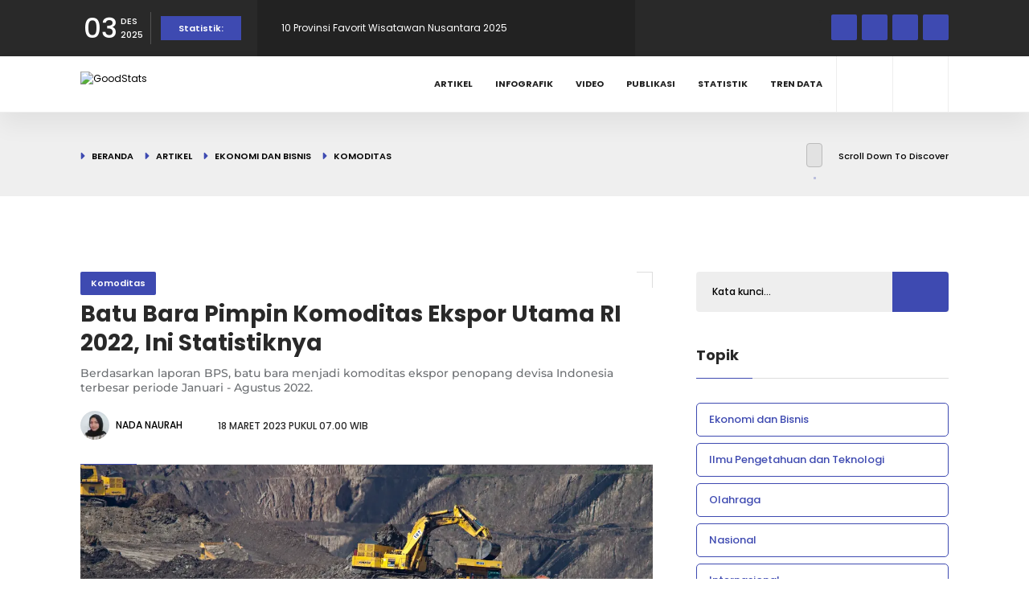

--- FILE ---
content_type: text/html; charset=UTF-8
request_url: https://goodstats.id/article/batu-bara-pimpin-komoditas-ekspor-utama-ri-2022-ini-statistiknya-ka5P8
body_size: 12985
content:
<!doctype html>
<html lang="id">

<head>
    <meta charset="utf-8">
    <meta http-equiv="x-ua-compatible" content="ie=edge">
    <meta name="csrf-token" content="licmUZZCU9cWF4qsE9Z5Q4UB0eVo77zD4D6cStns">
    <meta name="viewport" content="width=device-width, initial-scale=1, minimum-scale=1">
    <link rel="canonical" href="https://goodstats.id/article/batu-bara-pimpin-komoditas-ekspor-utama-ri-2022-ini-statistiknya-ka5P8"/>

    <title>Batu Bara Pimpin Komoditas Ekspor Utama RI 2022, Ini Statistiknya - GoodStats</title>

<!-- SEO tag data -->
<meta name="title" content="Batu Bara Pimpin Komoditas Ekspor Utama RI 2022, Ini Statistiknya - GoodStats" />
<meta name="description" content="Berdasarkan laporan BPS, batu bara menjadi komoditas ekspor penopang devisa Indonesia terbesar periode Januari - Agustus 2022." />
<meta name="keywords" content="GoodStats,statistik,data">
<meta name="copyright" content="GoodStats">
<meta name="author" content="GoodStats">

    <meta name="robots" content="index, follow" />
    <meta name="googlebot" content="index, follow" />
    <meta name="googlebot-news" content="index, follow" />

<!-- og -->
<meta property="og:type" content="page" />
<meta property="og:title" content="Batu Bara Pimpin Komoditas Ekspor Utama RI 2022, Ini Statistiknya - GoodStats" />
<meta property="og:description" content="Berdasarkan laporan BPS, batu bara menjadi komoditas ekspor penopang devisa Indonesia terbesar periode Januari - Agustus 2022." />
<meta property="og:image" content="https://ik.imagekit.io/goodid/nyc/goodstats/uploads/articles/original/2023/03/18/batu-bara-pimpin-komoditas-ekspor-utama-ri-2022-ini-statistiknya-SxttduwCxR.jpg?tr=w-1200,h-630,fo-center" />
<meta property="og:url" content="https://goodstats.id/article/batu-bara-pimpin-komoditas-ekspor-utama-ri-2022-ini-statistiknya-ka5P8" />
<meta property="og:site_name" content="GoodStats" />

<!-- twitter -->
<meta name="twitter:card" content="summary_large_image" />
<meta name="twitter:site" content="@GoodStatsid" />
<meta name="twitter:creator" content="@GoodStatsid" />
<meta name="twitter:title" content="Batu Bara Pimpin Komoditas Ekspor Utama RI 2022, Ini Statistiknya - GoodStats" />
<meta name="twitter:description" content="Berdasarkan laporan BPS, batu bara menjadi komoditas ekspor penopang devisa Indonesia terbesar periode Januari - Agustus 2022." />
<meta name="twitter:image" content="https://ik.imagekit.io/goodid/nyc/goodstats/uploads/articles/original/2023/03/18/batu-bara-pimpin-komoditas-ekspor-utama-ri-2022-ini-statistiknya-SxttduwCxR.jpg?tr=w-1200,h-630,fo-center" />
<meta name="twitter:image:alt" content="Batu Bara Pimpin Komoditas Ekspor Utama RI 2022, Ini Statistiknya - GoodStats" />

<!-- favicon -->
<link rel="apple-touch-icon" sizes="180x180" href="https://goodstats.id/apple-touch-icon.png">
<link rel="icon" type="image/png" sizes="32x32" href="https://goodstats.id/favicon.ico">
<link rel="icon" type="image/png" sizes="16x16" href="https://goodstats.id/favicon.ico">
<link rel="manifest" href="https://goodstats.id/site.webmanifest">
<link rel="mask-icon" href="https://goodstats.id/safari-pinned-tab.svg" color="#5bbad5">
<meta name="msapplication-TileColor" content="#ffc40d">
<meta name="theme-color" content="#ffffff">

<link rel="preconnect" href="https://dash.goodstats.id">
<link rel="dns-prefetch" href="https://dash.goodstats.id">

    <link rel="preconnect" href="https://ik.imagekit.io">
    <link rel="dns-prefetch" href="https://ik.imagekit.io">

    <meta property="fb:app_id" content="5586560354762184"/>
<meta name="google-adsense-account" content="ca-pub-2945978044526481">

            <meta property="fb:app_id" content="5586560354762184"/>
<meta name="google-adsense-account" content="ca-pub-2945978044526481">
    
    <link href="https://goodstats.id/css/plugins.min.css?1755045372" rel="stylesheet" type="text/css" />
    <link rel="preload" as="style" href="https://goodstats.id/build/assets/app-JENXgflb.css" /><link rel="stylesheet" href="https://goodstats.id/build/assets/app-JENXgflb.css" />    <link rel="preload" href="https://goodstats.id/vendor/jquery-confirm/jquery-confirm.min.css" as="style"
        onload="this.onload=null;this.rel='stylesheet'">
    <noscript>
        <link rel="stylesheet" href="https://goodstats.id/vendor/jquery-confirm/jquery-confirm.min.css">
    </noscript>


        <script type="application/ld+json">
                    {
                "@context": "https://schema.org",
                "@type": "BreadcrumbList",
                "itemListElement": [
                    {
                        "@type": "ListItem",
                        "position": 1,
                        "name": "GoodStats",
                        "item": "https://goodstats.id"
                    },
                    {
                        "@type": "ListItem",
                        "position": 2,
                        "name": "Ekonomi dan Bisnis",
                        "item": "https://goodstats.id/topic/ekonomi-dan-bisnis"
                    },
                    {
                        "@type": "ListItem",
                        "position": 3,
                        "name": "Komoditas",
                        "item": "https://goodstats.id/topic/ekonomi-dan-bisnis/komoditas"
                    }
                ]
            }
            </script>
    <script type="application/ld+json">
        {
            "@context": "https://schema.org",
            "@type": "WebPage",
            "headline": "Batu Bara Pimpin Komoditas Ekspor Utama RI 2022, Ini Statistiknya",
            "url": "https://goodstats.id/article/batu-bara-pimpin-komoditas-ekspor-utama-ri-2022-ini-statistiknya-ka5P8",
            "datePublished": "2023-03-18T07:00:00+07:00",
            "image": "https://ik.imagekit.io/goodid/nyc/goodstats/uploads/articles/original/2023/03/18/batu-bara-pimpin-komoditas-ekspor-utama-ri-2022-ini-statistiknya-SxttduwCxR.jpg?tr=w-1200,h-630,fo-center",
            "thumbnailUrl": "https://ik.imagekit.io/goodid/nyc/goodstats/uploads/articles/original/2023/03/18/batu-bara-pimpin-komoditas-ekspor-utama-ri-2022-ini-statistiknya-SxttduwCxR.jpg?tr=w-857,h-400,fo-center"
        }
    </script>
    <script type="application/ld+json">
		{
			"@context": "https://schema.org",
			"@type": "NewsArticle",
			"mainEntityOfPage": {
				"@type": "WebPage",
				"@id": "https://goodstats.id/article/batu-bara-pimpin-komoditas-ekspor-utama-ri-2022-ini-statistiknya-ka5P8"
			},
			"headline": "Batu Bara Pimpin Komoditas Ekspor Utama RI 2022, Ini Statistiknya",
			"image": {
				"@type": "ImageObject",
			    "url": "https://ik.imagekit.io/goodid/nyc/goodstats/uploads/articles/original/2023/03/18/batu-bara-pimpin-komoditas-ekspor-utama-ri-2022-ini-statistiknya-SxttduwCxR.jpg?tr=w-1200,h-630,fo-center"
            },
			"datePublished": "2023-03-18T07:00:00+07:00",
			"dateModified": "2025-12-03T22:21:36+07:00",
			"author": {
				"@type": "Person",
				"name": "Nada Naurah"
			},
			"publisher": {
				"@type": "Organization",
				"name": "GoodStats",
				"logo": {
					"@type": "ImageObject",
					"url": "https://goodstats.id/images/logo/logo-200.png"
				}
			},
			"description": "Berdasarkan laporan BPS, batu bara menjadi komoditas ekspor penopang devisa Indonesia terbesar periode Januari - Agustus 2022."
		}
    </script>

            <!-- Google Tag Manager -->
<script async src="https://www.googletagmanager.com/gtag/js?id=G-MGTKBHMJBP"></script>
<script>
window.dataLayer = window.dataLayer || [];
    function gtag(){dataLayer.push(arguments);}
    gtag('js', new Date());

    gtag('config', 'G-MGTKBHMJBP');
</script>
<!-- End Google Tag Manager -->

<!-- Geniee Wrapper Head Tag -->
<script>
window.gnshbrequest = window.gnshbrequest || {cmd:[]};
  window.gnshbrequest.cmd.push(function(){
    window.gnshbrequest.registerPassback("1538162_goodstats.id_300x250");
    window.gnshbrequest.registerPassback("1538163_goodstats.id_728x90");
    // window.gnshbrequest.registerPassback("1538165_goodstats.id_320x50_overlay");
    window.gnshbrequest.forceInternalRequest();
  });

</script>
<script async src="https://cpt.geniee.jp/hb/v1/217274/919/wrapper.min.js"></script>
<!-- /Geniee Wrapper Head Tag -->
    </head>

<body>
            <!-- Google Tag Manager (noscript) -->
<noscript><iframe src="https://www.googletagmanager.com/ns.html?id=GTM-P3SHCBG"
height="0" width="0" style="display:none;visibility:hidden"></iframe></noscript>
<!-- End Google Tag Manager (noscript) -->

<script>
  window.fbAsyncInit = function() {
    FB.init({
      appId            : '1259900347786285',
      autoLogAppEvents : true,
      xfbml            : true,
      version          : 'v13.0'
    });
  };
</script>
<script async defer crossorigin="anonymous" src="https://connect.facebook.net/en_US/sdk.js"></script>

<!-- Geniee Wrapper Body Tag 1538165_goodstats.id_320x50_overlay -->
<div data-cptid="1538165_goodstats.id_320x50_overlay" style="display: block;">
<script>
  window.gnshbrequest.cmd.push(function() {
    window.gnshbrequest.applyPassback("1538165_goodstats.id_320x50_overlay", "[data-cptid='1538165_goodstats.id_320x50_overlay']");
  });
</script>
</div>
<!-- /Geniee Wrapper Body Tag 1538165_goodstats.id_320x50_overlay -->
    
        <script>
        window.fbAsyncInit = function() {
            FB.init({
                appId: '1259900347786285',
                autoLogAppEvents: true,
                xfbml: true,
                version: 'v13.0'
            });
        };
    </script>
    <script async defer crossorigin="anonymous" src="https://connect.facebook.net/en_US/sdk.js"></script>

    <div id="main">
        <div class="progress-bar-wrap">
            <div class="progress-bar color-bg"></div>
        </div>

        <header class="main-header">
            <div class="top-bar fl-wrap">
            <div class="container compact">
                <div class="date-holder">
                    <span class="date_num">03</span>
                    <span class="date_mounth">DES</span>
                    <span class="date_year">2025</span>
                </div>
                                    <div class="header_news-ticker-wrap">
                        <div class="hnt_title">Statistik:</div>
                        <div class="header_news-ticker fl-wrap">
                            <ul>
                                                                    <li>
                                        <a href="https://data.goodstats.id/statistic/10-brand-parfum-terlaris-di-shopee-indonesia-q3-2025-mana-favoritmu-aLj5J?utm_source=internal&amp;utm_medium=top-bar&amp;utm_campaign=read-top-bar&amp;utm_content=aLj5J" title="10 Brand Parfum Terlaris di Shopee Indonesia Q3 2025, Mana Favoritmu?">10 Brand Parfum Terlaris di Shopee Indonesia Q3 2025, Mana Favoritmu?</a>
                                    </li>
                                                                    <li>
                                        <a href="https://data.goodstats.id/statistic/10-provinsi-favorit-wisatawan-nusantara-2025-uR7qb?utm_source=internal&amp;utm_medium=top-bar&amp;utm_campaign=read-top-bar&amp;utm_content=uR7qb" title="10 Provinsi Favorit Wisatawan Nusantara 2025">10 Provinsi Favorit Wisatawan Nusantara 2025</a>
                                    </li>
                                                                    <li>
                                        <a href="https://data.goodstats.id/statistic/papua-barat-jadi-provinsi-dengan-kualitas-lingkungan-hidup-terbaik-2024-iRqot?utm_source=internal&amp;utm_medium=top-bar&amp;utm_campaign=read-top-bar&amp;utm_content=iRqot" title="Papua Barat Jadi Provinsi dengan Kualitas Lingkungan Hidup Terbaik 2024">Papua Barat Jadi Provinsi dengan Kualitas Lingkungan Hidup Terbaik 2024</a>
                                    </li>
                                                                    <li>
                                        <a href="https://data.goodstats.id/statistic/5-provinsi-dengan-aduan-konflik-agraria-terbanyak-2020-2024-kCYxX?utm_source=internal&amp;utm_medium=top-bar&amp;utm_campaign=read-top-bar&amp;utm_content=kCYxX" title="5 Provinsi dengan Aduan Konflik Agraria Terbanyak 2020-2024">5 Provinsi dengan Aduan Konflik Agraria Terbanyak 2020-2024</a>
                                    </li>
                                                                    <li>
                                        <a href="https://data.goodstats.id/statistic/10-provinsi-dengan-anggaran-lingkungan-hidup-terendah-2025-NrrAo?utm_source=internal&amp;utm_medium=top-bar&amp;utm_campaign=read-top-bar&amp;utm_content=NrrAo" title="10 Provinsi dengan Anggaran Lingkungan Hidup Terendah 2025">10 Provinsi dengan Anggaran Lingkungan Hidup Terendah 2025</a>
                                    </li>
                                                            </ul>
                        </div>
                        <div class="n_contr-wrap">
                            <div class="n_contr p_btn"><i class="fas fa-caret-left"></i></div>
                            <div class="n_contr n_btn"><i class="fas fa-caret-right"></i></div>
                        </div>
                    </div>
                                <ul class="topbar-social">
                                            <li>
                            <a href="https://www.facebook.com/goodstats.id" target="_blank" rel="nofollow noopener noreferrer" title="Ikuti kami di Facebook"><i class="fab fa-facebook-f"></i></a>
                        </li>
                                                                <li>
                            <a href="https://twitter.com/goodstatsid" target="_blank" rel="nofollow noopener noreferrer" title="Ikuti kami di X"><i class="fab fa-x-twitter"></i></a>
                        </li>
                                                                <li>
                            <a href="https://www.instagram.com/goodstats.id/" target="_blank" rel="nofollow noopener noreferrer" title="Ikuti kami di Instagram"><i class="fab fa-instagram"></i></a>
                        </li>
                                                                <li>
                            <a href="https://www.tiktok.com/@goodstatsid" target="_blank" rel="nofollow noopener noreferrer" title="Ikuti kami di Tiktok"><i class="fab fa-tiktok"></i></a>
                        </li>
                                    </ul>
            </div>
        </div>
    
    <div class="header-inner fl-wrap">
        <div class="container compact">
            <a href="https://goodstats.id" class="logo-holder" title="GoodStats">
                <img class="lazy"
                    src="data:image/svg+xml,%3Csvg xmlns='http://www.w3.org/2000/svg' viewBox='0 0 112 30' class='img-fluid rounded mx-auto d-block' width='112' height='30'%3E%3Crect width='112' height='30' fill='%23cccccc'%3E%3C/rect%3E%3Ctext x='50%25' y='50%25' dominant-baseline='middle' text-anchor='middle' font-family='monospace' font-size='22px' fill='%238f8f8f'%3E%3C/text%3E%3C/svg%3E%3C!--%3Ca download='FILENAME.png' href='[data-uri]...'%3EDownload%3C/a%3E--%3E"
                    data-src="https://dash.goodstats.id/uploads/options/front-logo-dark.svg" alt="GoodStats" height="30" width="112" />
            </a>
            <div class="search_btn htact show_search-btn"><i class="fas fa-search"></i> <span class="header-tooltip">Pencarian</span></div>
                            <div class="srf_btn htact show-reg-form"><i class="fas fa-user"></i> <span class="header-tooltip">Masuk</span></div>
            
            <div class="header-search-wrap novis_sarch">
                <div class="widget-inner">
                    <form class="header-search-form" action="https://goodstats.id/search" method="GET">
                        <input name="q" id="se" type="text" class="search" placeholder="Kata kunci..." value="" />
                        <button class="search-submit" id="submit_btn"><i class="fas fa-search transition"></i> </button>
                    </form>
                </div>
            </div>

            <div class="nav-button-wrap">
                <div class="nav-button">
                    <span></span><span></span><span></span>
                </div>
            </div>

            <!--  navigation -->
            <div class="nav-holder main-menu">
                <nav>
                    <ul>
                                                    <li>
                                <a href="https://goodstats.id/article">Artikel</a>
                            </li>
                                                    <li>
                                <a href="https://goodstats.id/infographic">Infografik</a>
                            </li>
                                                    <li>
                                <a href="https://goodstats.id/video">Video</a>
                            </li>
                                                    <li>
                                <a href="https://goodstats.id/publication">Publikasi</a>
                            </li>
                                                    <li>
                                <a href="https://data.goodstats.id">Statistik</a>
                            </li>
                                                <li>
                            <a href="https://goodstats.id/data-trend">Tren Data</a>
                            <ul>
                                <li>
                                    <a href="https://goodstats.id/data-trend/harga-emas">Harga Emas</a>
                                </li>
                                <li>
                                    <a href="https://goodstats.id/data-trend/harga-bbm">Harga BBM</a>
                                </li>
                            </ul>
                        </li>
                    </ul>
                </nav>
            </div>
            <!-- navigation  end -->
        </div>
    </div>
</header>

        <div id="wrapper">
            <div class="content">
                    <div class="breadcrumbs-header fl-wrap">
        <div class="container compact">
            <div class="breadcrumbs-header_url">
                <a href="https://goodstats.id">Beranda</a>
                <a href="https://goodstats.id/article">Artikel</a>
                                    <a href="https://goodstats.id/topic/ekonomi-dan-bisnis">Ekonomi dan Bisnis</a>
                    <a href="https://goodstats.id/topic/ekonomi-dan-bisnis/komoditas">Komoditas</a>
                            </div>
            <div class="scroll-down-wrap">
                <div class="mousey">
                    <div class="scroller"></div>
                </div>
                <span>Scroll Down To Discover</span>
            </div>
        </div>
    </div>

    <section>
        <div class="container compact">
            <div class="row">
                <div class="col-md-12 text-center">
                    <div class="mb-4">
                                                    <!-- Geniee Wrapper Body Tag 1538163_goodstats.id_728x90 -->
<div data-cptid="1538163_goodstats.id_728x90" style="display: block;">
    <script>
        window.gnshbrequest.cmd.push(function() {
            window.gnshbrequest.applyPassback("1538163_goodstats.id_728x90",
                "[data-cptid='1538163_goodstats.id_728x90']");
        });
    </script>
</div>
<!-- /Geniee Wrapper Body Tag 1538163_goodstats.id_728x90 -->
                                            </div>
                </div>
            </div>
            <div class="row">
                <div class="col-md-8">
                    <div class="main-container fl-wrap fix-container-init">
                        <div class="article-sheet" id="article-2106">
                            <div class="single-post-header fl-wrap">
                                                                    <a class="post-category-marker" href="https://goodstats.id/topic/ekonomi-dan-bisnis/komoditas"
                                        title="Komoditas">
                                        Komoditas
                                    </a>
                                
                                <div class="clearfix"></div>
                                <h1>Batu Bara Pimpin Komoditas Ekspor Utama RI 2022, Ini Statistiknya</h1>
                                <h4>Berdasarkan laporan BPS, batu bara menjadi komoditas ekspor penopang devisa Indonesia terbesar periode Januari - Agustus 2022.</h4>
                                <div class="clearfix"></div>
                                <div class="author-link">
                                    <a href="https://goodstats.id/u/nadanaurah" title="Nada Naurah">
                                        <img class="lazy"
                                            src="data:image/svg+xml,%3Csvg xmlns='http://www.w3.org/2000/svg' viewBox='0 0 36 36' class='img-fluid rounded mx-auto d-block' width='36' height='36'%3E%3Crect width='36' height='36' fill='%23cccccc'%3E%3C/rect%3E%3Ctext x='50%25' y='50%25' dominant-baseline='middle' text-anchor='middle' font-family='monospace' font-size='22px' fill='%238f8f8f'%3E%3C/text%3E%3C/svg%3E%3C!--%3Ca download='FILENAME.png' href='[data-uri]...'%3EDownload%3C/a%3E--%3E"
                                            data-src="https://ik.imagekit.io/goodid/nyc/goodstats/uploads/users/users_VuLC16VXi2.jpg?tr=w-54,h-54,fo-center" alt="Nada Naurah">
                                        <span>Nada Naurah</span>
                                    </a>
                                </div>
                                <span class="post-date">
                                    <i class="far fa-clock"></i>
                                    18 Maret 2023 pukul 07.00 WIB
                                </span>
                                                            </div>

                            <div class="single-post-media fl-wrap">
                                <img class="respimg lazy"
                                    src="data:image/svg+xml,%3Csvg xmlns='http://www.w3.org/2000/svg' viewBox='0 0 712 374' class='img-fluid rounded mx-auto d-block' width='712' height='374'%3E%3Crect width='712' height='374' fill='%23cccccc'%3E%3C/rect%3E%3Ctext x='50%25' y='50%25' dominant-baseline='middle' text-anchor='middle' font-family='monospace' font-size='22px' fill='%238f8f8f'%3E%3C/text%3E%3C/svg%3E%3C!--%3Ca download='FILENAME.png' href='[data-uri]...'%3EDownload%3C/a%3E--%3E"
                                    data-src="https://ik.imagekit.io/goodid/nyc/goodstats/uploads/articles/original/2023/03/18/batu-bara-pimpin-komoditas-ekspor-utama-ri-2022-ini-statistiknya-SxttduwCxR.jpg?tr=w-1200,h-630,fo-center" alt="Batu Bara Pimpin Komoditas Ekspor Utama RI 2022, Ini Statistiknya" fetchpriority="high">
                                <span class="post-media_title pmd_vis">Foto suasana tambang batu bara di kalimantan Selatan, Indonesia | Dominik Vanyi/Unsplash</span>
                            </div>

                            <div class="single-post-content spc_column fl-wrap">
                                <div class="single-post-content_column">
                                    <div class="share-holder ver-share fl-wrap">
                                        <div class="share-title">Bagikan <br> Artikel:</div>
                                        <div class="share-container isShare" data-content-id="2106"
                                            data-content-type="content" data-content-link="https://goodstats.id/article/batu-bara-pimpin-komoditas-ekspor-utama-ri-2022-ini-statistiknya-ka5P8">
                                            <a href="https://www.facebook.com/sharer/sharer.php?u=https://goodstats.id/article/batu-bara-pimpin-komoditas-ekspor-utama-ri-2022-ini-statistiknya-ka5P8"
                                                class="pop share-icon share-icon-facebook"></a>
                                            <a href="https://wa.me/?text=Batu Bara Pimpin Komoditas Ekspor Utama RI 2022, Ini Statistiknya https://goodstats.id/article/batu-bara-pimpin-komoditas-ekspor-utama-ri-2022-ini-statistiknya-ka5P8"
                                                class="pop share-icon share-icon-whatsapp"></a>
                                            <a href="https://x.com/intent/post?url=https://goodstats.id/article/batu-bara-pimpin-komoditas-ekspor-utama-ri-2022-ini-statistiknya-ka5P8&amp;text=Batu Bara Pimpin Komoditas Ekspor Utama RI 2022, Ini Statistiknya&amp;via=goodstatsid"
                                                class="pop share-icon">
                                                <i class="fa-brands fa-x-twitter"></i>
                                            </a>
                                            <a href="https://www.linkedin.com/sharing/share-offsite/?url=https://goodstats.id/article/batu-bara-pimpin-komoditas-ekspor-utama-ri-2022-ini-statistiknya-ka5P8"
                                                class="pop share-icon share-icon-linkedin"></a>
                                            <a href="https://telegram.me/share/url?url=https://goodstats.id/article/batu-bara-pimpin-komoditas-ekspor-utama-ri-2022-ini-statistiknya-ka5P8"
                                                class="pop share-icon share-icon-telegram"></a>
                                        </div>
                                    </div>
                                </div>
                                <div class="fs-wrap smpar fl-wrap">
                                    <div class="fontSize">
                                        <span class="fs_title">Ukuran Fon: </span>
                                        <input type="text" class="rage-slider" data-step="1" data-min="12"
                                            data-max="16" value="14">
                                    </div>
                                    <div class="show-more-snopt smact"><i class="fas fa-ellipsis-v"></i></div>
                                    <div class="show-more-snopt-tooltip">
                                        <a href="javascript:void(0)" onclick="setClipboard('https://goodstats.id/article/batu-bara-pimpin-komoditas-ekspor-utama-ri-2022-ini-statistiknya-ka5P8')"
                                            class="custom-scroll-link">
                                            <i class="fas fa-link"></i> Salin Tautan
                                        </a>
                                                                            </div>
                                </div>

                                <div class="clearfix"></div>

                                <script async src="https://pagead2.googlesyndication.com/pagead/js/adsbygoogle.js?client=ca-pub-2358726776038069"
     crossorigin="anonymous"></script>
    <!-- stats-article-single-horizontal -->
    <ins class="adsbygoogle"
        style="display:block"
        data-ad-client="ca-pub-2358726776038069"
        data-ad-slot="5926702997"
        data-ad-format="auto"
        data-full-width-responsive="true"></ins>
    <script>
        (adsbygoogle = window.adsbygoogle || []).push({});
    </script>

                                <div class="single-post-content_text" id="font_chage">
                                    <p>Batu bara merupakan salah satu sumber daya utama yang paling penting. Batu bara menjadi bahan bakar fosil yang sangat dibutuhkan manusia untuk keberlangsungan berbagai sektor, misalnya sebagai bahan bakar pembangkit listrik hingga industri.</p>
<p>Badan Pusat Statistik (BPS) mencatat, bahan bakar mineral menjadi penyumbang terbesar barang ekspor Indonesia, yang didominasi oleh batu bara. Ekspor bahan bakar mineral tercatat bernilai 4,86 miliar dolar AS pada bulan Mei 2022.</p>
<figure class="image"><img class="img-fluid" src="https://cdn.gnfi.net/goodstats/uploads/images/19/snapshot-1679111204426png" alt="" width="745" height="435" />
<figcaption>Lima golongan barang ekspor non-migas terbesar Indonesia | Goodstats</figcaption>
</figure>
<p>Bahan bakar minyak berkontribusi sebesar 17,47 persen terhadap total ekspor barang nonmigas. Sepanjang periode Januari hingga Mei 2022, ekspor bahan bakar mineral tercatat naik 85,2 persen dengan total 19 miliar dolar dibandingkan dengan periode yang sama tahun lalu.</p>
<p>Disusul dengan lemak dan minyak hewani yang menyumbang sebesar 10,81 persen nilai ekspor, bijih logam 4,01 persen, logam mulia dan perhiasan 3,07%, serta nikel 1,7%.</p>
<p>Sementara itu, BPS menyatakan bahwa nilai ekspor Indonesia pada bulan Mei 2022 turun sebesar US$21,51 miliar. Angka tersebut turun sebanyak 21,29% dibandingkan dengan nilai ekspor di bulan April.</p>
<p>Namun, nilai itu naik 27 persen jika dibandingkan dengan skor tahun lalu di periode yang sama. Tren penurunan bulanan ini juga terjadi pada tahun lalu. Kala itu, ekspor Indonesia pada Mei 2021 sebesar US$16,93 miliar, turun sebanyak US$18,49 miliar dari bulan sebelumnya.</p>
<p><div class="ratio ratio-16x9"><iframe class="embed-responsive-item" src="https://www.youtube.com/embed/KF-VOyemrAE" width="560" height="315" frameborder="0" allowfullscreen="allowfullscreen"></iframe></div></p>
                                </div>

                                <div class="swiper statistic-swiper">
                                    <div class="swiper-wrapper">
                                                                                    <div class="swiper-slide">
                                                <div class="grid-post-item bold_gpi fl-wrap">
                                                    <div class="grid-post-media gpm_sing">
                                                        <div class="bg" data-bg="https://ik.imagekit.io/goodid/nyc/goodstats/uploads/statistics/original/2025/12/03/10-brand-parfum-terlaris-di-shopee-indonesia-q3-2025-mana-favoritmu-pmxTZ1qO3m.png?tr=w-320,h-200,fo-center"
                                                            style="background-image: url('https://ik.imagekit.io/goodid/nyc/goodstats/uploads/statistics/original/2025/12/03/10-brand-parfum-terlaris-di-shopee-indonesia-q3-2025-mana-favoritmu-pmxTZ1qO3m.png?tr=w-320,h-200,fo-center');">
                                                        </div>
                                                        <div class="grid-post-media_title">
                                                            <h4>
                                                                <a href="https://data.goodstats.id/statistic/10-brand-parfum-terlaris-di-shopee-indonesia-q3-2025-mana-favoritmu-aLj5J">10 Brand Parfum Terlaris di Shopee Indonesia Q3 2025, Mana Favoritmu?</a>
                                                            </h4>
                                                            <span class="video-date">
                                                                <i class="far fa-clock"></i>
                                                                3 Desember 2025
                                                            </span>
                                                        </div>
                                                    </div>
                                                </div>
                                            </div>
                                                                                    <div class="swiper-slide">
                                                <div class="grid-post-item bold_gpi fl-wrap">
                                                    <div class="grid-post-media gpm_sing">
                                                        <div class="bg" data-bg="https://ik.imagekit.io/goodid/nyc/goodstats/uploads/statistics/original/2025/12/03/10-provinsi-favorit-wisatawan-nusantara-2025-XsAUU4WDiU.png?tr=w-320,h-200,fo-center"
                                                            style="background-image: url('https://ik.imagekit.io/goodid/nyc/goodstats/uploads/statistics/original/2025/12/03/10-provinsi-favorit-wisatawan-nusantara-2025-XsAUU4WDiU.png?tr=w-320,h-200,fo-center');">
                                                        </div>
                                                        <div class="grid-post-media_title">
                                                            <h4>
                                                                <a href="https://data.goodstats.id/statistic/10-provinsi-favorit-wisatawan-nusantara-2025-uR7qb">10 Provinsi Favorit Wisatawan Nusantara 2025</a>
                                                            </h4>
                                                            <span class="video-date">
                                                                <i class="far fa-clock"></i>
                                                                3 Desember 2025
                                                            </span>
                                                        </div>
                                                    </div>
                                                </div>
                                            </div>
                                                                                    <div class="swiper-slide">
                                                <div class="grid-post-item bold_gpi fl-wrap">
                                                    <div class="grid-post-media gpm_sing">
                                                        <div class="bg" data-bg="https://ik.imagekit.io/goodid/nyc/goodstats/uploads/statistics/original/2025/12/03/papua-barat-jadi-provinsi-dengan-kualitas-lingkungan-hidup-terbaik-2024-F7tCND16fg.png?tr=w-320,h-200,fo-center"
                                                            style="background-image: url('https://ik.imagekit.io/goodid/nyc/goodstats/uploads/statistics/original/2025/12/03/papua-barat-jadi-provinsi-dengan-kualitas-lingkungan-hidup-terbaik-2024-F7tCND16fg.png?tr=w-320,h-200,fo-center');">
                                                        </div>
                                                        <div class="grid-post-media_title">
                                                            <h4>
                                                                <a href="https://data.goodstats.id/statistic/papua-barat-jadi-provinsi-dengan-kualitas-lingkungan-hidup-terbaik-2024-iRqot">Papua Barat Jadi Provinsi dengan Kualitas Lingkungan Hidup Terbaik 2024</a>
                                                            </h4>
                                                            <span class="video-date">
                                                                <i class="far fa-clock"></i>
                                                                3 Desember 2025
                                                            </span>
                                                        </div>
                                                    </div>
                                                </div>
                                            </div>
                                                                                    <div class="swiper-slide">
                                                <div class="grid-post-item bold_gpi fl-wrap">
                                                    <div class="grid-post-media gpm_sing">
                                                        <div class="bg" data-bg="https://ik.imagekit.io/goodid/nyc/goodstats/uploads/statistics/original/2025/12/03/5-provinsi-dengan-aduan-konflik-agraria-terbanyak-2020-2024-LOEsfUuEML.png?tr=w-320,h-200,fo-center"
                                                            style="background-image: url('https://ik.imagekit.io/goodid/nyc/goodstats/uploads/statistics/original/2025/12/03/5-provinsi-dengan-aduan-konflik-agraria-terbanyak-2020-2024-LOEsfUuEML.png?tr=w-320,h-200,fo-center');">
                                                        </div>
                                                        <div class="grid-post-media_title">
                                                            <h4>
                                                                <a href="https://data.goodstats.id/statistic/5-provinsi-dengan-aduan-konflik-agraria-terbanyak-2020-2024-kCYxX">5 Provinsi dengan Aduan Konflik Agraria Terbanyak 2020-2024</a>
                                                            </h4>
                                                            <span class="video-date">
                                                                <i class="far fa-clock"></i>
                                                                3 Desember 2025
                                                            </span>
                                                        </div>
                                                    </div>
                                                </div>
                                            </div>
                                                                                    <div class="swiper-slide">
                                                <div class="grid-post-item bold_gpi fl-wrap">
                                                    <div class="grid-post-media gpm_sing">
                                                        <div class="bg" data-bg="https://ik.imagekit.io/goodid/nyc/goodstats/uploads/statistics/original/2025/12/02/10-provinsi-dengan-anggaran-lingkungan-hidup-terendah-2025-jcgtPbTIyY.png?tr=w-320,h-200,fo-center"
                                                            style="background-image: url('https://ik.imagekit.io/goodid/nyc/goodstats/uploads/statistics/original/2025/12/02/10-provinsi-dengan-anggaran-lingkungan-hidup-terendah-2025-jcgtPbTIyY.png?tr=w-320,h-200,fo-center');">
                                                        </div>
                                                        <div class="grid-post-media_title">
                                                            <h4>
                                                                <a href="https://data.goodstats.id/statistic/10-provinsi-dengan-anggaran-lingkungan-hidup-terendah-2025-NrrAo">10 Provinsi dengan Anggaran Lingkungan Hidup Terendah 2025</a>
                                                            </h4>
                                                            <span class="video-date">
                                                                <i class="far fa-clock"></i>
                                                                3 Desember 2025
                                                            </span>
                                                        </div>
                                                    </div>
                                                </div>
                                            </div>
                                                                            </div>

                                    <div class="swiper-button-prev"></div>
                                    <div class="swiper-button-next"></div>
                                </div>

                                <p>
                                    Penulis: <a href="https://goodstats.id/u/nadanaurah">Nada Naurah</a>
                                                                            <br>
                                        Editor: <a href="https://goodstats.id/u/iipaditiya">Iip M Aditiya</a>
                                                                    </p>

                                                                    <div class="single-post-footer fl-wrap">
                                        <div class="post-single-tags">
                                            <div class="tags-widget">
                                                                                                    <a href="https://goodstats.id/label/goodstats"
                                                        title="goodstats">goodstats</a>
                                                                                                    <a href="https://goodstats.id/label/batu-bara"
                                                        title="batu bara">batu bara</a>
                                                                                                    <a href="https://goodstats.id/label/pertambangan"
                                                        title="pertambangan">pertambangan</a>
                                                                                                    <a href="https://goodstats.id/label/komoditas"
                                                        title="komoditas">komoditas</a>
                                                                                                    <a href="https://goodstats.id/label/ekspor"
                                                        title="ekspor">ekspor</a>
                                                                                            </div>
                                        </div>
                                    </div>
                                                            </div>

                            <div class="limit-box2 fl-wrap"></div>

                                                            <div class="more-post-wrap fl-wrap mt-4">
                                    <div class="pr-subtitle prs_big">Konten Terkait</div>
                                    <div class="list-post-wrap">
            <div class="list-post pb-4 mb-4 fl-wrap">
            <div class="list-post-media square">
                <a href="https://goodstats.id/article/indeks-ketertiban-negara-asean-2024-ps2WA" title="Indeks Ketertiban Negara ASEAN 2024">
                    <div class="bg-wrap">
                        <div class="bg lazy" data-bg="https://ik.imagekit.io/goodid/nyc/goodstats/uploads/articles/original/2025/11/26/indeks-ketertiban-negara-asean-2024-72IXwMv3Pu.jpg?tr=w-404,h-269,fo-center"></div>
                    </div>
                </a>
            </div>
            <div class="list-post-content square">
                <h3><a href="https://goodstats.id/article/indeks-ketertiban-negara-asean-2024-ps2WA" title="Indeks Ketertiban Negara ASEAN 2024">Indeks Ketertiban Negara ASEAN 2024</a></h3>
                <span class="post-date">
                                            <span class="d-none d-md-inline">
                            <i class="far fa-folder"></i> <a href="https://goodstats.id/topic/internasional/peringkat-internasional" title="Peringkat Internasional">Peringkat Internasional</a>
                            <span class="mx-2">•</span>
                        </span>
                                        <i class="far fa-clock"></i> 28 November 2025
                </span>
                <p class="d-none">Indeks ketertiban Indonesia mencapai 89 poin pada 2024, tertinggi ke-3 di ASEAN.</p>
            </div>
        </div>
            <div class="list-post pb-4 mb-4 fl-wrap">
            <div class="list-post-media square">
                <a href="https://goodstats.id/article/indonesia-jadi-negara-teraman-ke-3-di-asean-m6aYA" title="Indonesia Jadi Negara Teraman Ke-3 di ASEAN">
                    <div class="bg-wrap">
                        <div class="bg lazy" data-bg="https://ik.imagekit.io/goodid/nyc/goodstats/uploads/articles/original/2025/11/26/indonesia-jadi-negara-teraman-ke-3-di-asean-GFcnRE7mP9.jpg?tr=w-404,h-269,fo-center"></div>
                    </div>
                </a>
            </div>
            <div class="list-post-content square">
                <h3><a href="https://goodstats.id/article/indonesia-jadi-negara-teraman-ke-3-di-asean-m6aYA" title="Indonesia Jadi Negara Teraman Ke-3 di ASEAN">Indonesia Jadi Negara Teraman Ke-3 di ASEAN</a></h3>
                <span class="post-date">
                                            <span class="d-none d-md-inline">
                            <i class="far fa-folder"></i> <a href="https://goodstats.id/topic/internasional/peringkat-internasional" title="Peringkat Internasional">Peringkat Internasional</a>
                            <span class="mx-2">•</span>
                        </span>
                                        <i class="far fa-clock"></i> 27 November 2025
                </span>
                <p class="d-none">Sebanyak 83% responden Indonesia merasa aman berjalan sendirian di malam hari, tertinggi ketiga di ASEAN pada 2024.</p>
            </div>
        </div>
    </div>
                                </div>
                            
                            
                            <div class="clearfix"></div>
                        </div>
                    </div>
                    <div class="clearfix"></div>
                    <div class="scroller-status">
                        <div class="loader-ellips infinite-scroll-request">
                            <span class="loader-ellips__dot"></span>
                            <span class="loader-ellips__dot"></span>
                            <span class="loader-ellips__dot"></span>
                            <span class="loader-ellips__dot"></span>
                        </div>
                        <p class="scroller-status__message infinite-scroll-last text-muted my-2 text-center">
                            Terima kasih telah membaca sampai di sini
                        </p>
                    </div>
                </div>
                <div class="col-md-4 d-none d-md-block">
                    <div class="sidebar-content fl-wrap fixed-bar">
                        <div class="box-widget fl-wrap">
    <div class="box-widget-content">
        <div class="search-widget fl-wrap">
            <form action="https://goodstats.id/search" method="GET">
                <input name="q" id="se12" type="text" class="search" placeholder="Kata kunci..."
                    value="" />
                <button class="search-submit2" id="submit_btn12" aria-label="Submit"><i class="fas fa-search"></i> </button>
            </form>
        </div>
    </div>
</div>

                        
                        
                        <div class="box-widget fl-wrap">
    <div class="widget-title">Topik</div>
    <div class="box-widget-content">
        <ul class="cat-wid-list list-original">
                            <li><a href="https://goodstats.id/topic/ekonomi-dan-bisnis">Ekonomi dan Bisnis</a></li>
                            <li><a href="https://goodstats.id/topic/ilmu-pengetahuan-dan-teknologi">Ilmu Pengetahuan dan Teknologi</a></li>
                            <li><a href="https://goodstats.id/topic/olahraga">Olahraga</a></li>
                            <li><a href="https://goodstats.id/topic/nasional">Nasional</a></li>
                            <li><a href="https://goodstats.id/topic/internasional">Internasional</a></li>
                    </ul>
    </div>
</div>

                        <div class="box-widget fl-wrap">
    <!-- Geniee Wrapper Body Tag 1538162_goodstats.id_300x250 -->
    <div data-cptid="1538162_goodstats.id_300x250" style="display: block;">
        <script>
            window.gnshbrequest.cmd.push(function() {
                window.gnshbrequest.applyPassback("1538162_goodstats.id_300x250",
                    "[data-cptid='1538162_goodstats.id_300x250']");
            });
        </script>
    </div>
    <!-- /Geniee Wrapper Body Tag 1538162_goodstats.id_300x250 -->
</div>

                                                    <div class="box-widget fl-wrap">
    <div class="box-widget-content">
        <div class="content-tabs-wrap tabs-act tabs-widget fl-wrap">
            <div class="content-tabs fl-wrap">
                <ul class="tabs-menu fl-wrap no-list-style">
                    <li class="current"><a href="#tab-popular"> Terpopuler </a></li>
                    <li><a href="#tab-recent">Terbaru</a></li>
                </ul>
            </div>
            <div class="tabs-container">
                <div class="tab">
                    <div id="tab-popular" class="tab-content first-tab">
                        <div class="post-widget-container fl-wrap">
                                                            <div class="post-widget-item fl-wrap">
                                    <div class="post-widget-item-media">
                                        <a href="https://goodstats.id/article/anak-disabilitas-indonesia-banyak-yang-tidak-lanjut-sekolah-F4Ffi" title="Anak Disabilitas Indonesia Banyak yang Tidak Lanjut Sekolah">
                                            <img class="lazy"
                                                src="data:image/svg+xml,%3Csvg xmlns='http://www.w3.org/2000/svg' viewBox='0 0 82 54' class='img-fluid rounded mx-auto d-block' width='82' height='54'%3E%3Crect width='82' height='54' fill='%23cccccc'%3E%3C/rect%3E%3Ctext x='50%25' y='50%25' dominant-baseline='middle' text-anchor='middle' font-family='monospace' font-size='22px' fill='%238f8f8f'%3E%3C/text%3E%3C/svg%3E%3C!--%3Ca download='FILENAME.png' href='[data-uri]...'%3EDownload%3C/a%3E--%3E"
                                                data-src="https://ik.imagekit.io/goodid/nyc/goodstats/uploads/articles/original/2024/11/30/anak-disabilitas-indonesia-banyak-yang-tidak-lanjut-sekolah-ZRJwNYYWk4.jpg?tr=w-180,h-100,fo-center" alt="Anak Disabilitas Indonesia Banyak yang Tidak Lanjut Sekolah" height="54" width="82" />
                                        </a>
                                    </div>
                                    <div class="post-widget-item-content pt-0">
                                        <h4>
                                            <a href="https://goodstats.id/article/anak-disabilitas-indonesia-banyak-yang-tidak-lanjut-sekolah-F4Ffi" title="Anak Disabilitas Indonesia Banyak yang Tidak Lanjut Sekolah">Anak Disabilitas Indonesia Banyak yang Tidak Lanjut Sekolah</a>
                                        </h4>
                                    </div>
                                </div>
                                                            <div class="post-widget-item fl-wrap">
                                    <div class="post-widget-item-media">
                                        <a href="https://goodstats.id/article/jawa-barat-jadi-provinsi-dengan-tenaga-kerja-disabilitas-terbanyak-2024-Df53P" title="Jawa Barat Jadi Provinsi dengan Tenaga Kerja Disabilitas Terbanyak 2024">
                                            <img class="lazy"
                                                src="data:image/svg+xml,%3Csvg xmlns='http://www.w3.org/2000/svg' viewBox='0 0 82 54' class='img-fluid rounded mx-auto d-block' width='82' height='54'%3E%3Crect width='82' height='54' fill='%23cccccc'%3E%3C/rect%3E%3Ctext x='50%25' y='50%25' dominant-baseline='middle' text-anchor='middle' font-family='monospace' font-size='22px' fill='%238f8f8f'%3E%3C/text%3E%3C/svg%3E%3C!--%3Ca download='FILENAME.png' href='[data-uri]...'%3EDownload%3C/a%3E--%3E"
                                                data-src="https://ik.imagekit.io/goodid/nyc/goodstats/uploads/articles/original/2025/02/07/jawa-barat-jadi-provinsi-dengan-tenaga-kerja-disabilitas-terbanyak-2024-TOzaFj8cO8.jpg?tr=w-180,h-100,fo-center" alt="Jawa Barat Jadi Provinsi dengan Tenaga Kerja Disabilitas Terbanyak 2024" height="54" width="82" />
                                        </a>
                                    </div>
                                    <div class="post-widget-item-content pt-0">
                                        <h4>
                                            <a href="https://goodstats.id/article/jawa-barat-jadi-provinsi-dengan-tenaga-kerja-disabilitas-terbanyak-2024-Df53P" title="Jawa Barat Jadi Provinsi dengan Tenaga Kerja Disabilitas Terbanyak 2024">Jawa Barat Jadi Provinsi dengan Tenaga Kerja Disabilitas Terbanyak 2024</a>
                                        </h4>
                                    </div>
                                </div>
                                                            <div class="post-widget-item fl-wrap">
                                    <div class="post-widget-item-media">
                                        <a href="https://goodstats.id/article/kenapa-investor-global-tertarik-ke-indonesia-cJfuq" title="Kenapa Investor Global Tertarik ke Indonesia?">
                                            <img class="lazy"
                                                src="data:image/svg+xml,%3Csvg xmlns='http://www.w3.org/2000/svg' viewBox='0 0 82 54' class='img-fluid rounded mx-auto d-block' width='82' height='54'%3E%3Crect width='82' height='54' fill='%23cccccc'%3E%3C/rect%3E%3Ctext x='50%25' y='50%25' dominant-baseline='middle' text-anchor='middle' font-family='monospace' font-size='22px' fill='%238f8f8f'%3E%3C/text%3E%3C/svg%3E%3C!--%3Ca download='FILENAME.png' href='[data-uri]...'%3EDownload%3C/a%3E--%3E"
                                                data-src="https://ik.imagekit.io/goodid/nyc/goodstats/uploads/articles/original/2025/10/15/kenapa-investor-global-tertarik-ke-indonesia-sNk7PNbbKU.webp?tr=w-180,h-100,fo-center" alt="Kenapa Investor Global Tertarik ke Indonesia?" height="54" width="82" />
                                        </a>
                                    </div>
                                    <div class="post-widget-item-content pt-0">
                                        <h4>
                                            <a href="https://goodstats.id/article/kenapa-investor-global-tertarik-ke-indonesia-cJfuq" title="Kenapa Investor Global Tertarik ke Indonesia?">Kenapa Investor Global Tertarik ke Indonesia?</a>
                                        </h4>
                                    </div>
                                </div>
                                                            <div class="post-widget-item fl-wrap">
                                    <div class="post-widget-item-media">
                                        <a href="https://goodstats.id/article/belum-seminggu-tayang-agak-laen-2-sukses-kumpulkan-2-juta-penonton-yqvrc" title="Belum Seminggu Tayang, Jumlah Penonton Agak Laen 2 Sukses Kumpulkan 2 Juta Penonton">
                                            <img class="lazy"
                                                src="data:image/svg+xml,%3Csvg xmlns='http://www.w3.org/2000/svg' viewBox='0 0 82 54' class='img-fluid rounded mx-auto d-block' width='82' height='54'%3E%3Crect width='82' height='54' fill='%23cccccc'%3E%3C/rect%3E%3Ctext x='50%25' y='50%25' dominant-baseline='middle' text-anchor='middle' font-family='monospace' font-size='22px' fill='%238f8f8f'%3E%3C/text%3E%3C/svg%3E%3C!--%3Ca download='FILENAME.png' href='[data-uri]...'%3EDownload%3C/a%3E--%3E"
                                                data-src="https://ik.imagekit.io/goodid/nyc/goodstats/uploads/articles/original/2025/12/02/belum-seminggu-tayang-agak-laen-2-sukses-kumpulkan-2-juta-penonton-9GZN0wgkJL.jpg?tr=w-180,h-100,fo-center" alt="Belum Seminggu Tayang, Jumlah Penonton Agak Laen 2 Sukses Kumpulkan 2 Juta Penonton" height="54" width="82" />
                                        </a>
                                    </div>
                                    <div class="post-widget-item-content pt-0">
                                        <h4>
                                            <a href="https://goodstats.id/article/belum-seminggu-tayang-agak-laen-2-sukses-kumpulkan-2-juta-penonton-yqvrc" title="Belum Seminggu Tayang, Jumlah Penonton Agak Laen 2 Sukses Kumpulkan 2 Juta Penonton">Belum Seminggu Tayang, Jumlah Penonton Agak Laen 2 Sukses Kumpulkan 2 Juta Penonton</a>
                                        </h4>
                                    </div>
                                </div>
                                                            <div class="post-widget-item fl-wrap">
                                    <div class="post-widget-item-media">
                                        <a href="https://goodstats.id/article/luas-hutan-indonesia-tembus-95-juta-ha-terluas-di-asean-2025-fLVlb" title="Luas Hutan Indonesia Tembus 95 Juta Ha, Terbesar di ASEAN 2025">
                                            <img class="lazy"
                                                src="data:image/svg+xml,%3Csvg xmlns='http://www.w3.org/2000/svg' viewBox='0 0 82 54' class='img-fluid rounded mx-auto d-block' width='82' height='54'%3E%3Crect width='82' height='54' fill='%23cccccc'%3E%3C/rect%3E%3Ctext x='50%25' y='50%25' dominant-baseline='middle' text-anchor='middle' font-family='monospace' font-size='22px' fill='%238f8f8f'%3E%3C/text%3E%3C/svg%3E%3C!--%3Ca download='FILENAME.png' href='[data-uri]...'%3EDownload%3C/a%3E--%3E"
                                                data-src="https://ik.imagekit.io/goodid/nyc/goodstats/uploads/articles/original/2025/11/26/luas-hutan-indonesia-tembus-95-juta-ha-terluas-di-asean-2025-qugSdG5rMJ.jpg?tr=w-180,h-100,fo-center" alt="Luas Hutan Indonesia Tembus 95 Juta Ha, Terbesar di ASEAN 2025" height="54" width="82" />
                                        </a>
                                    </div>
                                    <div class="post-widget-item-content pt-0">
                                        <h4>
                                            <a href="https://goodstats.id/article/luas-hutan-indonesia-tembus-95-juta-ha-terluas-di-asean-2025-fLVlb" title="Luas Hutan Indonesia Tembus 95 Juta Ha, Terbesar di ASEAN 2025">Luas Hutan Indonesia Tembus 95 Juta Ha, Terbesar di ASEAN 2025</a>
                                        </h4>
                                    </div>
                                </div>
                                                    </div>
                    </div>
                </div>
                <div class="tab">
                    <div id="tab-recent" class="tab-content">
                        <div class="post-widget-container fl-wrap">
                                                            <div class="post-widget-item fl-wrap">
                                    <div class="post-widget-item-media">
                                        <a href="https://goodstats.id/article/timnas-indonesia-u-22-siap-berlaga-di-sea-games-2025-thailand-inilah-jadwal-laganya-gxq2G" title="Timnas Indonesia U-22 Siap Berlaga di SEA Games 2025 Thailand, Inilah Jadwal Laganya">
                                            <img class="lazy"
                                                src="data:image/svg+xml,%3Csvg xmlns='http://www.w3.org/2000/svg' viewBox='0 0 82 54' class='img-fluid rounded mx-auto d-block' width='82' height='54'%3E%3Crect width='82' height='54' fill='%23cccccc'%3E%3C/rect%3E%3Ctext x='50%25' y='50%25' dominant-baseline='middle' text-anchor='middle' font-family='monospace' font-size='22px' fill='%238f8f8f'%3E%3C/text%3E%3C/svg%3E%3C!--%3Ca download='FILENAME.png' href='[data-uri]...'%3EDownload%3C/a%3E--%3E"
                                                data-src="https://ik.imagekit.io/goodid/nyc/goodstats/uploads/articles/original/2025/12/03/timnas-indonesia-u-22-siap-berlaga-di-sea-games-2025-thailand-inilah-jadwal-laganya-HQ9Gj5ROrI.jpg?tr=w-180,h-100,fo-center" alt="Timnas Indonesia U-22 Siap Berlaga di SEA Games 2025 Thailand, Inilah Jadwal Laganya" height="54" width="82" />
                                        </a>
                                    </div>
                                    <div class="post-widget-item-content pt-0">
                                        <h4>
                                            <a href="https://goodstats.id/article/timnas-indonesia-u-22-siap-berlaga-di-sea-games-2025-thailand-inilah-jadwal-laganya-gxq2G" title="Timnas Indonesia U-22 Siap Berlaga di SEA Games 2025 Thailand, Inilah Jadwal Laganya">Timnas Indonesia U-22 Siap Berlaga di SEA Games 2025 Thailand, Inilah Jadwal Laganya</a>
                                        </h4>
                                    </div>
                                </div>
                                                            <div class="post-widget-item fl-wrap">
                                    <div class="post-widget-item-media">
                                        <a href="https://goodstats.id/article/jadwal-pekan-ke-15-bri-super-league-2025-2026-persib-punya-jadwal-terpadat-pVrPb" title="Jadwal Pekan Ke-15 BRI Super League 2025-2026, Persib Punya Jadwal Terpadat">
                                            <img class="lazy"
                                                src="data:image/svg+xml,%3Csvg xmlns='http://www.w3.org/2000/svg' viewBox='0 0 82 54' class='img-fluid rounded mx-auto d-block' width='82' height='54'%3E%3Crect width='82' height='54' fill='%23cccccc'%3E%3C/rect%3E%3Ctext x='50%25' y='50%25' dominant-baseline='middle' text-anchor='middle' font-family='monospace' font-size='22px' fill='%238f8f8f'%3E%3C/text%3E%3C/svg%3E%3C!--%3Ca download='FILENAME.png' href='[data-uri]...'%3EDownload%3C/a%3E--%3E"
                                                data-src="https://ik.imagekit.io/goodid/nyc/goodstats/uploads/articles/original/2025/12/03/jadwal-pekan-ke-15-bri-super-league-2025-2026-persib-punya-jadwal-terpadat-8BJRzac6mk.jpg?tr=w-180,h-100,fo-center" alt="Jadwal Pekan Ke-15 BRI Super League 2025-2026, Persib Punya Jadwal Terpadat" height="54" width="82" />
                                        </a>
                                    </div>
                                    <div class="post-widget-item-content pt-0">
                                        <h4>
                                            <a href="https://goodstats.id/article/jadwal-pekan-ke-15-bri-super-league-2025-2026-persib-punya-jadwal-terpadat-pVrPb" title="Jadwal Pekan Ke-15 BRI Super League 2025-2026, Persib Punya Jadwal Terpadat">Jadwal Pekan Ke-15 BRI Super League 2025-2026, Persib Punya Jadwal Terpadat</a>
                                        </h4>
                                    </div>
                                </div>
                                                            <div class="post-widget-item fl-wrap">
                                    <div class="post-widget-item-media">
                                        <a href="https://goodstats.id/article/simak-hari-libur-nasional-dan-cuti-bersama-tahun-2026-resmi-dari-pemerintah-1wVpN" title="Simak Hari Libur Nasional &amp; Cuti Bersama Tahun 2026">
                                            <img class="lazy"
                                                src="data:image/svg+xml,%3Csvg xmlns='http://www.w3.org/2000/svg' viewBox='0 0 82 54' class='img-fluid rounded mx-auto d-block' width='82' height='54'%3E%3Crect width='82' height='54' fill='%23cccccc'%3E%3C/rect%3E%3Ctext x='50%25' y='50%25' dominant-baseline='middle' text-anchor='middle' font-family='monospace' font-size='22px' fill='%238f8f8f'%3E%3C/text%3E%3C/svg%3E%3C!--%3Ca download='FILENAME.png' href='[data-uri]...'%3EDownload%3C/a%3E--%3E"
                                                data-src="https://ik.imagekit.io/goodid/nyc/goodstats/uploads/articles/original/2025/12/02/simak-hari-libur-nasional-dan-cuti-bersama-tahun-2026-resmi-dari-pemerintah-TcHJ0Nu54r.jpg?tr=w-180,h-100,fo-center" alt="Simak Hari Libur Nasional &amp; Cuti Bersama Tahun 2026" height="54" width="82" />
                                        </a>
                                    </div>
                                    <div class="post-widget-item-content pt-0">
                                        <h4>
                                            <a href="https://goodstats.id/article/simak-hari-libur-nasional-dan-cuti-bersama-tahun-2026-resmi-dari-pemerintah-1wVpN" title="Simak Hari Libur Nasional &amp; Cuti Bersama Tahun 2026">Simak Hari Libur Nasional &amp; Cuti Bersama Tahun 2026</a>
                                        </h4>
                                    </div>
                                </div>
                                                            <div class="post-widget-item fl-wrap">
                                    <div class="post-widget-item-media">
                                        <a href="https://goodstats.id/article/resmi-beroperasi-1-desember-2025-inilah-kereta-khusus-petani-dan-pedagang-Dgowu" title="Resmi Beroperasi 1 Desember 2025, Inilah Rute Kereta Khusus Petani dan Pedagang">
                                            <img class="lazy"
                                                src="data:image/svg+xml,%3Csvg xmlns='http://www.w3.org/2000/svg' viewBox='0 0 82 54' class='img-fluid rounded mx-auto d-block' width='82' height='54'%3E%3Crect width='82' height='54' fill='%23cccccc'%3E%3C/rect%3E%3Ctext x='50%25' y='50%25' dominant-baseline='middle' text-anchor='middle' font-family='monospace' font-size='22px' fill='%238f8f8f'%3E%3C/text%3E%3C/svg%3E%3C!--%3Ca download='FILENAME.png' href='[data-uri]...'%3EDownload%3C/a%3E--%3E"
                                                data-src="https://ik.imagekit.io/goodid/nyc/goodstats/uploads/articles/original/2025/12/03/resmi-beroperasi-1-desember-2025-inilah-kereta-khusus-petani-dan-pedagang-JmUMShIZou.jpg?tr=w-180,h-100,fo-center" alt="Resmi Beroperasi 1 Desember 2025, Inilah Rute Kereta Khusus Petani dan Pedagang" height="54" width="82" />
                                        </a>
                                    </div>
                                    <div class="post-widget-item-content pt-0">
                                        <h4>
                                            <a href="https://goodstats.id/article/resmi-beroperasi-1-desember-2025-inilah-kereta-khusus-petani-dan-pedagang-Dgowu" title="Resmi Beroperasi 1 Desember 2025, Inilah Rute Kereta Khusus Petani dan Pedagang">Resmi Beroperasi 1 Desember 2025, Inilah Rute Kereta Khusus Petani dan Pedagang</a>
                                        </h4>
                                    </div>
                                </div>
                                                            <div class="post-widget-item fl-wrap">
                                    <div class="post-widget-item-media">
                                        <a href="https://goodstats.id/article/anak-disabilitas-indonesia-banyak-yang-tidak-lanjut-sekolah-F4Ffi" title="Anak Disabilitas Indonesia Banyak yang Tidak Lanjut Sekolah">
                                            <img class="lazy"
                                                src="data:image/svg+xml,%3Csvg xmlns='http://www.w3.org/2000/svg' viewBox='0 0 82 54' class='img-fluid rounded mx-auto d-block' width='82' height='54'%3E%3Crect width='82' height='54' fill='%23cccccc'%3E%3C/rect%3E%3Ctext x='50%25' y='50%25' dominant-baseline='middle' text-anchor='middle' font-family='monospace' font-size='22px' fill='%238f8f8f'%3E%3C/text%3E%3C/svg%3E%3C!--%3Ca download='FILENAME.png' href='[data-uri]...'%3EDownload%3C/a%3E--%3E"
                                                data-src="https://ik.imagekit.io/goodid/nyc/goodstats/uploads/articles/original/2024/11/30/anak-disabilitas-indonesia-banyak-yang-tidak-lanjut-sekolah-ZRJwNYYWk4.jpg?tr=w-180,h-100,fo-center" alt="Anak Disabilitas Indonesia Banyak yang Tidak Lanjut Sekolah" height="54" width="82" />
                                        </a>
                                    </div>
                                    <div class="post-widget-item-content pt-0">
                                        <h4>
                                            <a href="https://goodstats.id/article/anak-disabilitas-indonesia-banyak-yang-tidak-lanjut-sekolah-F4Ffi" title="Anak Disabilitas Indonesia Banyak yang Tidak Lanjut Sekolah">Anak Disabilitas Indonesia Banyak yang Tidak Lanjut Sekolah</a>
                                        </h4>
                                    </div>
                                </div>
                                                    </div>
                    </div>
                </div>
            </div>
        </div>
    </div>
</div>
                                            </div>
                </div>
            </div>
            <div class="limit-box fl-wrap"></div>
        </div>
    </section>
            </div>

            <footer class="fl-wrap main-footer">
    <div class="container compact">
        <div class="footer-widget-wrap fl-wrap">
            <div class="row">
                <div class="col-md-4">
                    <div class="footer-widget">
                        <div class="footer-widget-content">
                            <a href="https://goodstats.id" class="footer-logo" title="GoodStats">
                                <img class="lazy"
                                    src="data:image/svg+xml,%3Csvg xmlns='http://www.w3.org/2000/svg' viewBox='0 0 157 42' class='img-fluid rounded mx-auto d-block' width='157' height='42'%3E%3Crect width='157' height='42' fill='%23cccccc'%3E%3C/rect%3E%3Ctext x='50%25' y='50%25' dominant-baseline='middle' text-anchor='middle' font-family='monospace' font-size='22px' fill='%238f8f8f'%3E%3C/text%3E%3C/svg%3E%3C!--%3Ca download='FILENAME.png' href='[data-uri]...'%3EDownload%3C/a%3E--%3E"
                                    data-src="https://dash.goodstats.id/uploads/options/front-logo-light.svg" alt="GoodStats" height="42" width="157" />
                            </a>
                            <p>Berjalan lebih jauh, menyelam lebih dalam, jelajahi beragam data.</p>
                            <div class="footer-social fl-wrap">
                                <ul>
                                                                            <li>
                                            <a href="https://www.facebook.com/goodstats.id" target="_blank" rel="nofollow noopener noreferrer" title="Ikuti kami di Facebook"><i class="fab fa-facebook-f"></i></a>
                                        </li>
                                                                                                                <li>
                                            <a href="https://twitter.com/goodstatsid" target="_blank" rel="nofollow noopener noreferrer" title="Ikuti kami di X"><i class="fab fa-x-twitter"></i></a>
                                        </li>
                                                                                                                <li>
                                            <a href="https://www.instagram.com/goodstats.id/" target="_blank" rel="nofollow noopener noreferrer" title="Ikuti kami di Instagram"><i class="fab fa-instagram"></i></a>
                                        </li>
                                                                                                                <li>
                                            <a href="https://www.tiktok.com/@goodstatsid" target="_blank" rel="nofollow noopener noreferrer" title="Ikuti kami di Tiktok"><i class="fab fa-tiktok"></i></a>
                                        </li>
                                                                    </ul>
                            </div>
                        </div>
                    </div>
                </div>

                <div class="col-md-4">
                    <div class="footer-widget">
                        <div class="footer-widget-title">Kategori Konten </div>
                        <div class="footer-widget-content">
                            <div class="footer-list footer-box fl-wrap">
                                <ul>
                                                                            <li>
                                            <a href="https://goodstats.id/article?utm_source=internal&amp;utm_medium=footer&amp;utm_campaign=Explore Artikel">Artikel</a>
                                        </li>
                                                                            <li>
                                            <a href="https://goodstats.id/infographic?utm_source=internal&amp;utm_medium=footer&amp;utm_campaign=Explore Infografik">Infografik</a>
                                        </li>
                                                                            <li>
                                            <a href="https://goodstats.id/video?utm_source=internal&amp;utm_medium=footer&amp;utm_campaign=Explore Video">Video</a>
                                        </li>
                                                                            <li>
                                            <a href="https://data.goodstats.id?utm_source=internal&amp;utm_medium=footer&amp;utm_campaign=Explore Statistik">Statistik</a>
                                        </li>
                                                                    </ul>
                            </div>
                        </div>
                    </div>
                </div>

                <div class="col-md-4">
                    <div class="footer-widget">
                        <div class="footer-widget-title">Tautan</div>
                        <div class="footer-widget-content">
                            <div class="footer-list footer-box fl-wrap">
                                <ul>
                                                                            <li>
                                            <a href="https://goodstats.id/page/about">Tentang GoodStats</a>
                                        </li>
                                                                            <li>
                                            <a href="https://goodstats.id/page/about">Hubungi Kami</a>
                                        </li>
                                                                            <li>
                                            <a href="https://goodstats.id/page/pedoman-media-siber">Pedoman Media Siber</a>
                                        </li>
                                                                            <li>
                                            <a href="https://impact.goodnews.id/">Impact</a>
                                        </li>
                                                                    </ul>
                            </div>
                        </div>
                    </div>
                </div>

                
            </div>
        </div>
    </div>
    <div class="footer-bottom fl-wrap">
        <div class="container compact">
            <div class="copyright"><span>&#169; GoodStats v3.0.7.</span> Hak cipta dilindungi Undang-undang. </div>
            <div class="to-top"> <i class="fas fa-caret-up"></i></div>
                            <div class="subfooter-nav">
                    <ul>
                                                    <li>
                                <a href="https://goodstats.id/page/aturan">Aturan</a>
                            </li>
                                                    <li>
                                <a href="https://goodstats.id/page/privasi">Kebijakan Privasi</a>
                            </li>
                                            </ul>
                </div>
                    </div>
    </div>
</footer>
        </div>

                    <div class="main-register-container">
    <div class="reg-overlay close-reg-form"></div>
    <div class="main-register-holder">
        <div class="main-register-wrap fl-wrap">
            <div class="main-register tabs-act fl-wrap">
                <ul class="tabs-menu">
                    <li class="current">
                        <a href="#tab-1"><i class="fa fa-sign-in-alt"></i> Masuk</a>
                    </li>
                                    </ul>
                <div class="close-modal close-reg-form"><i class="fa fa-times"></i></div>
                <div id="tabs-container">
                    <div class="tab">
                        <div id="tab-1" class="tab-content first-tab">
                                                                                    <div class="custom-form">
                                <form method="post" action="https://goodstats.id/login" name="registerform">
                                    <input type="hidden" name="_token" value="licmUZZCU9cWF4qsE9Z5Q4UB0eVo77zD4D6cStns" autocomplete="off">
                                    <label>
                                        Username / Alamat Surel <span>*</span>
                                    </label>
                                    <input name="login" type="text" onClick="this.select()" value="" required>
                                                                        <label>
                                        Sandi <span>*</span>
                                    </label>
                                    <input name="password" type="password" onClick="this.select()" value="" required>
                                                                        <div class="filter-tags">
                                        <input id="check-a" type="checkbox" name="remember">
                                        <label for="check-a">Ingat di perangkat ini</label>
                                    </div>
                                    <div class="lost_password">
                                        <a href="https://dash.goodstats.id/password/reset" target="_blank">Lupa Sandi?</a>
                                    </div>
                                    <div class="clearfix"></div>
                                    <button type="submit" class="log-submit-btn color-bg"><span>Masuk</span></button>
                                                                    </form>
                            </div>
                        </div>

                                            </div>

                                            <div class="log-separator fl-wrap"><span>atau</span></div>
                        <div class="soc-log  fl-wrap">
                            <p>Untuk mempercepat proses masuk atau pembuatan akun, bisa memakai akun media sosial.</p>
                            <a href="https://goodstats.id/auth/google/redirect"><i class="fa-brands fa-google"></i> Hubungkan dengan Google</a>
                            <a href="https://goodstats.id/auth/facebook/redirect"><i class="fa-brands fa-square-facebook"></i> Hubungkan dengan Facebook</a>
                        </div>
                                    </div>
            </div>
        </div>
    </div>
</div>
        
        
            </div>

    
    <script src="https://goodstats.id/js/jquery.min.js"></script>
    <script src="https://goodstats.id/js/plugins.js"></script>
    <script defer src="https://goodstats.id/vendor/jquery-confirm/jquery-confirm.min.js"></script>
    <script defer src="https://goodstats.id/vendor/wikipedia/wikipedia-preview.js"></script>
    <script src="https://goodstats.id/vendor/sticky-sidebar/ResizeSensor.min.js"></script>
    <script src="https://goodstats.id/vendor/sticky-sidebar/sticky-sidebar.min.js"></script>
    <script src="https://goodstats.id/js/scripts.min.js?1755557564"></script>
    <script src="https://goodstats.id/js/custom.min.js?1755557564"></script>
    <script src="https://goodstats.id/vendor/lazyload/lazyload.min.js"></script>
    <script>
            </script>

            <!-- footer script -->
<script async type="application/javascript"
        src="https://news.google.com/swg/js/v1/swg-basic.js"></script>
<script>
  (self.SWG_BASIC = self.SWG_BASIC || []).push( basicSubscriptions => {
    basicSubscriptions.init({
      type: "NewsArticle",
      isPartOfType: ["Product"],
      isPartOfProductId: "CAow9_DJCw:openaccess",
      clientOptions: { theme: "light", lang: "id" },
    });
  });
</script>
    
        <script>
        window.impactifyTag = window.impactifyTag || [];
        impactifyTag.push({
            "appId": "goodstats.id",
            "format": "screen",
            "style": "impact",
            "onNoAd": function() {}
        });
        (function(d, s, id) {
            var js, ijs = d.getElementsByTagName(s)[0];
            if (d.getElementById(id)) return;
            js = d.createElement(s);
            js.id = id;
            js.src = 'https://ad.impactify.io/static/ad/tag.js';
            ijs.parentNode.insertBefore(js, ijs);
        }(document, 'script', 'impactify-sdk'));

        function sendPageview(title, path) {
            gtag("event", "infinite-post", {
                event_category: "scroll",
                event_label: "load-next-article",
                value: 1,
            });

            gtag("event", "page_view", {
                page_title: title,
                page_location: path,
                page_path: location.pathname,
                send_to: "301953033",
            });

            gtag('config', 'G-MGTKBHMJBP', {
                page_title: title,
                page_location: path
            });
        }
    </script>
    <script src="https://www.instagram.com/embed.js" async></script>
    <script src="https://platform.twitter.com/widgets.js" charset="utf-8" async></script>
    <script>
        var fb_embed_post_template =
            '<div class="fb-post" data-href="{embed_post_url}"></div>';
        var embedPost = false;
        $(".article-feed")
            .find(".FacebookEmbedPost")
            .each(function(index, value) {
                embedPost = fb_embed_post_template
                    .replace("{embed_post_url}", $(value).data("post"))
                    .replace("{embed_post_width}", $(value).data("width"));
                $(this).replaceWith(embedPost);
            });
    </script>
    <script src="https://goodstats.id/js/infinity-scroll.min.js"></script>
    <script>
        let nextPages = ["https:\/\/goodstats.id\/article\/deretan-negara-ini-jadi-pasar-ekspor-terbesar-indonesia-RGxdv?utm_campaign=read-infinite\u0026utm_medium=infinite\u0026utm_source=internal","https:\/\/goodstats.id\/article\/ribuan-mahasiswa-internasional-harvard-bisa-terdampak-kebijakan-baru-trump-NZx6E?utm_campaign=read-infinite\u0026utm_medium=infinite\u0026utm_source=internal","https:\/\/goodstats.id\/article\/as-jadi-negara-utama-tujuan-ekspor-kopi-indonesia-2025-LXZ5O?utm_campaign=read-infinite\u0026utm_medium=infinite\u0026utm_source=internal","https:\/\/goodstats.id\/article\/14-negara-kena-tarif-trump-per-1-agustus-ada-indonesia-bAVq4?utm_campaign=read-infinite\u0026utm_medium=infinite\u0026utm_source=internal","https:\/\/goodstats.id\/article\/7-negara-terkaya-di-dunia-berdasarkan-pnb-per-kapita-2025-S802U?utm_campaign=read-infinite\u0026utm_medium=infinite\u0026utm_source=internal"];
        let container = document.querySelector('.main-container')

        let infScroll = new InfiniteScroll(container, {
            path: function() {
                return nextPages[this.loadCount]
            },
            append: ".article-sheet",
            status: ".scroller-status",
            history: "push",
        })

        var pageIndex = infScroll.pageIndex;
        var originPath = location.pathname;

        infScroll.on('append', function(res, path, item) {
            // init share container
            lazyLoadInstance.update();

            $(".rage-slider").ionRangeSlider({
                postfix: "px",
            });

            $(`#${item[0].id} .single-post-content_column`).scrollToFixed({
                minWidth: 856,
                marginTop: 90,
                removeOffsets: true,
                limit: function() {
                    var a = $(`#${item[0].id} .limit-box2`).offset().top - $(
                        `#${item[0].id} .single-post-content_column`).outerHeight(true);
                    return a;
                }
            });

            $(`#${item[0].id} .fontSize input`).on("input", function() {
                $(`#${item[0].id} #font_chage`).find("p").css("font-size", $(this).val() + "px");
            });

            statisticContentSwiper();
        })

        infScroll.on('history', function(title, path) {
            history.replaceState({}, title, path), (document.title = title);

            if (pageIndex != infScroll.pageIndex) {
                pageIndex = infScroll.pageIndex;
            }

            sendPageview(title, path);
        })

        let statisticContentSwiper = () => {
            new Swiper(".statistic-swiper", {
                slidesPerView: 1.5,
                spaceBetween: 10,
                grabCursor: true,
                parallax: true,
                centeredSlides: true,
                loop: false,
                watchOverflow: false,
                navigation: {
                    nextEl: '.swiper-button-next',
                    prevEl: '.swiper-button-prev',
                },
                breakpoints: {
                    768: {
                        slidesPerView: 2,
                        centeredSlides: false,
                    }
                }
            })
        }

        $(document).ready(function() {
            statisticContentSwiper();
        })
    </script>
<script src="https://hcaptcha.com/1/api.js?" async defer></script>

<script defer src="https://static.cloudflareinsights.com/beacon.min.js/vcd15cbe7772f49c399c6a5babf22c1241717689176015" integrity="sha512-ZpsOmlRQV6y907TI0dKBHq9Md29nnaEIPlkf84rnaERnq6zvWvPUqr2ft8M1aS28oN72PdrCzSjY4U6VaAw1EQ==" data-cf-beacon='{"version":"2024.11.0","token":"5378e8dfca6f4a3888a9812997a8538c","r":1,"server_timing":{"name":{"cfCacheStatus":true,"cfEdge":true,"cfExtPri":true,"cfL4":true,"cfOrigin":true,"cfSpeedBrain":true},"location_startswith":null}}' crossorigin="anonymous"></script>
<script>(function(){function c(){var b=a.contentDocument||a.contentWindow.document;if(b){var d=b.createElement('script');d.innerHTML="window.__CF$cv$params={r:'9a840dfe3bcdd95e',t:'MTc2NDc3NTI5NQ=='};var a=document.createElement('script');a.src='/cdn-cgi/challenge-platform/scripts/jsd/main.js';document.getElementsByTagName('head')[0].appendChild(a);";b.getElementsByTagName('head')[0].appendChild(d)}}if(document.body){var a=document.createElement('iframe');a.height=1;a.width=1;a.style.position='absolute';a.style.top=0;a.style.left=0;a.style.border='none';a.style.visibility='hidden';document.body.appendChild(a);if('loading'!==document.readyState)c();else if(window.addEventListener)document.addEventListener('DOMContentLoaded',c);else{var e=document.onreadystatechange||function(){};document.onreadystatechange=function(b){e(b);'loading'!==document.readyState&&(document.onreadystatechange=e,c())}}}})();</script></body>

</html>


--- FILE ---
content_type: text/html; charset=utf-8
request_url: https://www.google.com/recaptcha/api2/aframe
body_size: 267
content:
<!DOCTYPE HTML><html><head><meta http-equiv="content-type" content="text/html; charset=UTF-8"></head><body><script nonce="6f9hBImYP8x5J3y-zybf9Q">/** Anti-fraud and anti-abuse applications only. See google.com/recaptcha */ try{var clients={'sodar':'https://pagead2.googlesyndication.com/pagead/sodar?'};window.addEventListener("message",function(a){try{if(a.source===window.parent){var b=JSON.parse(a.data);var c=clients[b['id']];if(c){var d=document.createElement('img');d.src=c+b['params']+'&rc='+(localStorage.getItem("rc::a")?sessionStorage.getItem("rc::b"):"");window.document.body.appendChild(d);sessionStorage.setItem("rc::e",parseInt(sessionStorage.getItem("rc::e")||0)+1);localStorage.setItem("rc::h",'1764775305176');}}}catch(b){}});window.parent.postMessage("_grecaptcha_ready", "*");}catch(b){}</script></body></html>

--- FILE ---
content_type: text/css
request_url: https://goodstats.id/build/assets/app-JENXgflb.css
body_size: 41982
content:
@charset "UTF-8";.fa,.fa-brands,.fa-classic,.fa-regular,.fa-solid,.fab,.far,.fas{--_fa-family:var(--fa-family,var(--fa-style-family,"Font Awesome 7 Free"));-webkit-font-smoothing:antialiased;-moz-osx-font-smoothing:grayscale;display:var(--fa-display,inline-block);font-family:var(--_fa-family);font-feature-settings:normal;font-style:normal;font-synthesis:none;font-variant:normal;font-weight:var(--fa-style,900);line-height:1;text-align:center;text-rendering:auto;width:var(--fa-width,1.25em)}:is(.fas,.far,.fab,.fa-solid,.fa-regular,.fa-brands,.fa-classic,.fa):before{content:var(--fa);content:var(--fa)/""}.fa-1x{font-size:1em}.fa-2x{font-size:2em}.fa-3x{font-size:3em}.fa-4x{font-size:4em}.fa-5x{font-size:5em}.fa-6x{font-size:6em}.fa-7x{font-size:7em}.fa-8x{font-size:8em}.fa-9x{font-size:9em}.fa-10x{font-size:10em}.fa-2xs{font-size:.625em;line-height:.1em;vertical-align:.225em}.fa-xs{font-size:.75em;line-height:.08333em;vertical-align:.125em}.fa-sm{font-size:.875em;line-height:.07143em;vertical-align:.05357em}.fa-lg{font-size:1.25em;line-height:.05em;vertical-align:-.075em}.fa-xl{font-size:1.5em;line-height:.04167em;vertical-align:-.125em}.fa-2xl{font-size:2em;line-height:.03125em;vertical-align:-.1875em}.fa-width-auto{--fa-width:auto}.fa-fw,.fa-width-fixed{--fa-width:1.25em}.fa-ul{list-style-type:none;margin-inline-start:var(--fa-li-margin,2.5em);padding-inline-start:0}.fa-ul>li{position:relative}.fa-li{inset-inline-start:calc(var(--fa-li-width, 2em)*-1);position:absolute;text-align:center;width:var(--fa-li-width,2em);line-height:inherit}.fa-border{border-radius:var(--fa-border-radius,.1em);border:var(--fa-border-width,.0625em) var(--fa-border-style,solid) var(--fa-border-color,#eee);box-sizing:var(--fa-border-box-sizing,content-box);padding:var(--fa-border-padding,.1875em .25em)}.fa-pull-left,.fa-pull-start{float:inline-start;margin-inline-end:var(--fa-pull-margin,.3em)}.fa-pull-end,.fa-pull-right{float:inline-end;margin-inline-start:var(--fa-pull-margin,.3em)}.fa-beat{animation-name:fa-beat;animation-delay:var(--fa-animation-delay,0s);animation-direction:var(--fa-animation-direction,normal);animation-duration:var(--fa-animation-duration,1s);animation-iteration-count:var(--fa-animation-iteration-count,infinite);animation-timing-function:var(--fa-animation-timing,ease-in-out)}.fa-bounce{animation-name:fa-bounce;animation-delay:var(--fa-animation-delay,0s);animation-direction:var(--fa-animation-direction,normal);animation-duration:var(--fa-animation-duration,1s);animation-iteration-count:var(--fa-animation-iteration-count,infinite);animation-timing-function:var(--fa-animation-timing,cubic-bezier(.28,.84,.42,1))}.fa-fade{animation-name:fa-fade;animation-iteration-count:var(--fa-animation-iteration-count,infinite);animation-timing-function:var(--fa-animation-timing,cubic-bezier(.4,0,.6,1))}.fa-beat-fade,.fa-fade{animation-delay:var(--fa-animation-delay,0s);animation-direction:var(--fa-animation-direction,normal);animation-duration:var(--fa-animation-duration,1s)}.fa-beat-fade{animation-name:fa-beat-fade;animation-iteration-count:var(--fa-animation-iteration-count,infinite);animation-timing-function:var(--fa-animation-timing,cubic-bezier(.4,0,.6,1))}.fa-flip{animation-name:fa-flip;animation-delay:var(--fa-animation-delay,0s);animation-direction:var(--fa-animation-direction,normal);animation-duration:var(--fa-animation-duration,1s);animation-iteration-count:var(--fa-animation-iteration-count,infinite);animation-timing-function:var(--fa-animation-timing,ease-in-out)}.fa-shake{animation-name:fa-shake;animation-duration:var(--fa-animation-duration,1s);animation-iteration-count:var(--fa-animation-iteration-count,infinite);animation-timing-function:var(--fa-animation-timing,linear)}.fa-shake,.fa-spin{animation-delay:var(--fa-animation-delay,0s);animation-direction:var(--fa-animation-direction,normal)}.fa-spin{animation-name:fa-spin;animation-duration:var(--fa-animation-duration,2s);animation-iteration-count:var(--fa-animation-iteration-count,infinite);animation-timing-function:var(--fa-animation-timing,linear)}.fa-spin-reverse{--fa-animation-direction:reverse}.fa-pulse,.fa-spin-pulse{animation-name:fa-spin;animation-direction:var(--fa-animation-direction,normal);animation-duration:var(--fa-animation-duration,1s);animation-iteration-count:var(--fa-animation-iteration-count,infinite);animation-timing-function:var(--fa-animation-timing,steps(8))}@media (prefers-reduced-motion:reduce){.fa-beat,.fa-beat-fade,.fa-bounce,.fa-fade,.fa-flip,.fa-pulse,.fa-shake,.fa-spin,.fa-spin-pulse{animation:none!important;transition:none!important}}@keyframes fa-beat{0%,90%{transform:scale(1)}45%{transform:scale(var(--fa-beat-scale,1.25))}}@keyframes fa-bounce{0%{transform:scale(1) translateY(0)}10%{transform:scale(var(--fa-bounce-start-scale-x,1.1),var(--fa-bounce-start-scale-y,.9)) translateY(0)}30%{transform:scale(var(--fa-bounce-jump-scale-x,.9),var(--fa-bounce-jump-scale-y,1.1)) translateY(var(--fa-bounce-height,-.5em))}50%{transform:scale(var(--fa-bounce-land-scale-x,1.05),var(--fa-bounce-land-scale-y,.95)) translateY(0)}57%{transform:scale(1) translateY(var(--fa-bounce-rebound,-.125em))}64%{transform:scale(1) translateY(0)}to{transform:scale(1) translateY(0)}}@keyframes fa-fade{50%{opacity:var(--fa-fade-opacity,.4)}}@keyframes fa-beat-fade{0%,to{opacity:var(--fa-beat-fade-opacity,.4);transform:scale(1)}50%{opacity:1;transform:scale(var(--fa-beat-fade-scale,1.125))}}@keyframes fa-flip{50%{transform:rotate3d(var(--fa-flip-x,0),var(--fa-flip-y,1),var(--fa-flip-z,0),var(--fa-flip-angle,-180deg))}}@keyframes fa-shake{0%{transform:rotate(-15deg)}4%{transform:rotate(15deg)}8%,24%{transform:rotate(-18deg)}12%,28%{transform:rotate(18deg)}16%{transform:rotate(-22deg)}20%{transform:rotate(22deg)}32%{transform:rotate(-12deg)}36%{transform:rotate(12deg)}40%,to{transform:rotate(0)}}@keyframes fa-spin{0%{transform:rotate(0)}to{transform:rotate(1turn)}}.fa-rotate-90{transform:rotate(90deg)}.fa-rotate-180{transform:rotate(180deg)}.fa-rotate-270{transform:rotate(270deg)}.fa-flip-horizontal{transform:scaleX(-1)}.fa-flip-vertical{transform:scaleY(-1)}.fa-flip-both,.fa-flip-horizontal.fa-flip-vertical{transform:scale(-1)}.fa-rotate-by{transform:rotate(var(--fa-rotate-angle,0))}.fa-stack{display:inline-block;height:2em;line-height:2em;position:relative;vertical-align:middle;width:2.5em}.fa-stack-1x,.fa-stack-2x{left:0;position:absolute;text-align:center;width:100%;z-index:var(--fa-stack-z-index,auto)}.fa-stack-1x{line-height:inherit}.fa-stack-2x{font-size:2em}.fa-inverse{color:var(--fa-inverse,#fff)}.fa-0{--fa:"0"}.fa-1{--fa:"1"}.fa-2{--fa:"2"}.fa-3{--fa:"3"}.fa-4{--fa:"4"}.fa-5{--fa:"5"}.fa-6{--fa:"6"}.fa-7{--fa:"7"}.fa-8{--fa:"8"}.fa-9{--fa:"9"}.fa-exclamation{--fa:"!"}.fa-hashtag{--fa:"#"}.fa-dollar,.fa-dollar-sign,.fa-usd{--fa:"$"}.fa-percent,.fa-percentage{--fa:"%"}.fa-asterisk{--fa:"*"}.fa-add,.fa-plus{--fa:"+"}.fa-less-than{--fa:"<"}.fa-equals{--fa:"="}.fa-greater-than{--fa:">"}.fa-question{--fa:"?"}.fa-at{--fa:"@"}.fa-a{--fa:"A"}.fa-b{--fa:"B"}.fa-c{--fa:"C"}.fa-d{--fa:"D"}.fa-e{--fa:"E"}.fa-f{--fa:"F"}.fa-g{--fa:"G"}.fa-h{--fa:"H"}.fa-i{--fa:"I"}.fa-j{--fa:"J"}.fa-k{--fa:"K"}.fa-l{--fa:"L"}.fa-m{--fa:"M"}.fa-n{--fa:"N"}.fa-o{--fa:"O"}.fa-p{--fa:"P"}.fa-q{--fa:"Q"}.fa-r{--fa:"R"}.fa-s{--fa:"S"}.fa-t{--fa:"T"}.fa-u{--fa:"U"}.fa-v{--fa:"V"}.fa-w{--fa:"W"}.fa-x{--fa:"X"}.fa-y{--fa:"Y"}.fa-z{--fa:"Z"}.fa-faucet{--fa:""}.fa-faucet-drip{--fa:""}.fa-house-chimney-window{--fa:""}.fa-house-signal{--fa:""}.fa-temperature-arrow-down,.fa-temperature-down{--fa:""}.fa-temperature-arrow-up,.fa-temperature-up{--fa:""}.fa-trailer{--fa:""}.fa-bacteria{--fa:""}.fa-bacterium{--fa:""}.fa-box-tissue{--fa:""}.fa-hand-holding-medical{--fa:""}.fa-hand-sparkles{--fa:""}.fa-hands-bubbles,.fa-hands-wash{--fa:""}.fa-handshake-alt-slash,.fa-handshake-simple-slash,.fa-handshake-slash{--fa:""}.fa-head-side-cough{--fa:""}.fa-head-side-cough-slash{--fa:""}.fa-head-side-mask{--fa:""}.fa-head-side-virus{--fa:""}.fa-house-chimney-user{--fa:""}.fa-house-laptop,.fa-laptop-house{--fa:""}.fa-lungs-virus{--fa:""}.fa-people-arrows,.fa-people-arrows-left-right{--fa:""}.fa-plane-slash{--fa:""}.fa-pump-medical{--fa:""}.fa-pump-soap{--fa:""}.fa-shield-virus{--fa:""}.fa-sink{--fa:""}.fa-soap{--fa:""}.fa-stopwatch-20{--fa:""}.fa-shop-slash,.fa-store-alt-slash{--fa:""}.fa-store-slash{--fa:""}.fa-toilet-paper-slash{--fa:""}.fa-users-slash{--fa:""}.fa-virus{--fa:""}.fa-virus-slash{--fa:""}.fa-viruses{--fa:""}.fa-vest{--fa:""}.fa-vest-patches{--fa:""}.fa-arrow-trend-down{--fa:""}.fa-arrow-trend-up{--fa:""}.fa-arrow-up-from-bracket{--fa:""}.fa-austral-sign{--fa:""}.fa-baht-sign{--fa:""}.fa-bitcoin-sign{--fa:""}.fa-bolt-lightning{--fa:""}.fa-book-bookmark{--fa:""}.fa-camera-rotate{--fa:""}.fa-cedi-sign{--fa:""}.fa-chart-column{--fa:""}.fa-chart-gantt{--fa:""}.fa-clapperboard{--fa:""}.fa-clover{--fa:""}.fa-code-compare{--fa:""}.fa-code-fork{--fa:""}.fa-code-pull-request{--fa:""}.fa-colon-sign{--fa:""}.fa-cruzeiro-sign{--fa:""}.fa-display{--fa:""}.fa-dong-sign{--fa:""}.fa-elevator{--fa:""}.fa-filter-circle-xmark{--fa:""}.fa-florin-sign{--fa:""}.fa-folder-closed{--fa:""}.fa-franc-sign{--fa:""}.fa-guarani-sign{--fa:""}.fa-gun{--fa:""}.fa-hands-clapping{--fa:""}.fa-home-user,.fa-house-user{--fa:""}.fa-indian-rupee,.fa-indian-rupee-sign,.fa-inr{--fa:""}.fa-kip-sign{--fa:""}.fa-lari-sign{--fa:""}.fa-litecoin-sign{--fa:""}.fa-manat-sign{--fa:""}.fa-mask-face{--fa:""}.fa-mill-sign{--fa:""}.fa-money-bills{--fa:""}.fa-naira-sign{--fa:""}.fa-notdef{--fa:""}.fa-panorama{--fa:""}.fa-peseta-sign{--fa:""}.fa-peso-sign{--fa:""}.fa-plane-up{--fa:""}.fa-rupiah-sign{--fa:""}.fa-stairs{--fa:""}.fa-timeline{--fa:""}.fa-truck-front{--fa:""}.fa-try,.fa-turkish-lira,.fa-turkish-lira-sign{--fa:""}.fa-vault{--fa:""}.fa-magic-wand-sparkles,.fa-wand-magic-sparkles{--fa:""}.fa-wheat-alt,.fa-wheat-awn{--fa:""}.fa-wheelchair-alt,.fa-wheelchair-move{--fa:""}.fa-bangladeshi-taka-sign{--fa:""}.fa-bowl-rice{--fa:""}.fa-person-pregnant{--fa:""}.fa-home-lg,.fa-house-chimney{--fa:""}.fa-house-crack{--fa:""}.fa-house-medical{--fa:""}.fa-cent-sign{--fa:""}.fa-plus-minus{--fa:""}.fa-sailboat{--fa:""}.fa-section{--fa:""}.fa-shrimp{--fa:""}.fa-brazilian-real-sign{--fa:""}.fa-chart-simple{--fa:""}.fa-diagram-next{--fa:""}.fa-diagram-predecessor{--fa:""}.fa-diagram-successor{--fa:""}.fa-earth-oceania,.fa-globe-oceania{--fa:""}.fa-bug-slash{--fa:""}.fa-file-circle-plus{--fa:""}.fa-shop-lock{--fa:""}.fa-virus-covid{--fa:""}.fa-virus-covid-slash{--fa:""}.fa-anchor-circle-check{--fa:""}.fa-anchor-circle-exclamation{--fa:""}.fa-anchor-circle-xmark{--fa:""}.fa-anchor-lock{--fa:""}.fa-arrow-down-up-across-line{--fa:""}.fa-arrow-down-up-lock{--fa:""}.fa-arrow-right-to-city{--fa:""}.fa-arrow-up-from-ground-water{--fa:""}.fa-arrow-up-from-water-pump{--fa:""}.fa-arrow-up-right-dots{--fa:""}.fa-arrows-down-to-line{--fa:""}.fa-arrows-down-to-people{--fa:""}.fa-arrows-left-right-to-line{--fa:""}.fa-arrows-spin{--fa:""}.fa-arrows-split-up-and-left{--fa:""}.fa-arrows-to-circle{--fa:""}.fa-arrows-to-dot{--fa:""}.fa-arrows-to-eye{--fa:""}.fa-arrows-turn-right{--fa:""}.fa-arrows-turn-to-dots{--fa:""}.fa-arrows-up-to-line{--fa:""}.fa-bore-hole{--fa:""}.fa-bottle-droplet{--fa:""}.fa-bottle-water{--fa:""}.fa-bowl-food{--fa:""}.fa-boxes-packing{--fa:""}.fa-bridge{--fa:""}.fa-bridge-circle-check{--fa:""}.fa-bridge-circle-exclamation{--fa:""}.fa-bridge-circle-xmark{--fa:""}.fa-bridge-lock{--fa:""}.fa-bridge-water{--fa:""}.fa-bucket{--fa:""}.fa-bugs{--fa:""}.fa-building-circle-arrow-right{--fa:""}.fa-building-circle-check{--fa:""}.fa-building-circle-exclamation{--fa:""}.fa-building-circle-xmark{--fa:""}.fa-building-flag{--fa:""}.fa-building-lock{--fa:""}.fa-building-ngo{--fa:""}.fa-building-shield{--fa:""}.fa-building-un{--fa:""}.fa-building-user{--fa:""}.fa-building-wheat{--fa:""}.fa-burst{--fa:""}.fa-car-on{--fa:""}.fa-car-tunnel{--fa:""}.fa-child-combatant,.fa-child-rifle{--fa:""}.fa-children{--fa:""}.fa-circle-nodes{--fa:""}.fa-clipboard-question{--fa:""}.fa-cloud-showers-water{--fa:""}.fa-computer{--fa:""}.fa-cubes-stacked{--fa:""}.fa-envelope-circle-check{--fa:""}.fa-explosion{--fa:""}.fa-ferry{--fa:""}.fa-file-circle-exclamation{--fa:""}.fa-file-circle-minus{--fa:""}.fa-file-circle-question{--fa:""}.fa-file-shield{--fa:""}.fa-fire-burner{--fa:""}.fa-fish-fins{--fa:""}.fa-flask-vial{--fa:""}.fa-glass-water{--fa:""}.fa-glass-water-droplet{--fa:""}.fa-group-arrows-rotate{--fa:""}.fa-hand-holding-hand{--fa:""}.fa-handcuffs{--fa:""}.fa-hands-bound{--fa:""}.fa-hands-holding-child{--fa:""}.fa-hands-holding-circle{--fa:""}.fa-heart-circle-bolt{--fa:""}.fa-heart-circle-check{--fa:""}.fa-heart-circle-exclamation{--fa:""}.fa-heart-circle-minus{--fa:""}.fa-heart-circle-plus{--fa:""}.fa-heart-circle-xmark{--fa:""}.fa-helicopter-symbol{--fa:""}.fa-helmet-un{--fa:""}.fa-hill-avalanche{--fa:""}.fa-hill-rockslide{--fa:""}.fa-house-circle-check{--fa:""}.fa-house-circle-exclamation{--fa:""}.fa-house-circle-xmark{--fa:""}.fa-house-fire{--fa:""}.fa-house-flag{--fa:""}.fa-house-flood-water{--fa:""}.fa-house-flood-water-circle-arrow-right{--fa:""}.fa-house-lock{--fa:""}.fa-house-medical-circle-check{--fa:""}.fa-house-medical-circle-exclamation{--fa:""}.fa-house-medical-circle-xmark{--fa:""}.fa-house-medical-flag{--fa:""}.fa-house-tsunami{--fa:""}.fa-jar{--fa:""}.fa-jar-wheat{--fa:""}.fa-jet-fighter-up{--fa:""}.fa-jug-detergent{--fa:""}.fa-kitchen-set{--fa:""}.fa-land-mine-on{--fa:""}.fa-landmark-flag{--fa:""}.fa-laptop-file{--fa:""}.fa-lines-leaning{--fa:""}.fa-location-pin-lock{--fa:""}.fa-locust{--fa:""}.fa-magnifying-glass-arrow-right{--fa:""}.fa-magnifying-glass-chart{--fa:""}.fa-mars-and-venus-burst{--fa:""}.fa-mask-ventilator{--fa:""}.fa-mattress-pillow{--fa:""}.fa-mobile-retro{--fa:""}.fa-money-bill-transfer{--fa:""}.fa-money-bill-trend-up{--fa:""}.fa-money-bill-wheat{--fa:""}.fa-mosquito{--fa:""}.fa-mosquito-net{--fa:""}.fa-mound{--fa:""}.fa-mountain-city{--fa:""}.fa-mountain-sun{--fa:""}.fa-oil-well{--fa:""}.fa-people-group{--fa:""}.fa-people-line{--fa:""}.fa-people-pulling{--fa:""}.fa-people-robbery{--fa:""}.fa-people-roof{--fa:""}.fa-person-arrow-down-to-line{--fa:""}.fa-person-arrow-up-from-line{--fa:""}.fa-person-breastfeeding{--fa:""}.fa-person-burst{--fa:""}.fa-person-cane{--fa:""}.fa-person-chalkboard{--fa:""}.fa-person-circle-check{--fa:""}.fa-person-circle-exclamation{--fa:""}.fa-person-circle-minus{--fa:""}.fa-person-circle-plus{--fa:""}.fa-person-circle-question{--fa:""}.fa-person-circle-xmark{--fa:""}.fa-person-dress-burst{--fa:""}.fa-person-drowning{--fa:""}.fa-person-falling{--fa:""}.fa-person-falling-burst{--fa:""}.fa-person-half-dress{--fa:""}.fa-person-harassing{--fa:""}.fa-person-military-pointing{--fa:""}.fa-person-military-rifle{--fa:""}.fa-person-military-to-person{--fa:""}.fa-person-rays{--fa:""}.fa-person-rifle{--fa:""}.fa-person-shelter{--fa:""}.fa-person-walking-arrow-loop-left{--fa:""}.fa-person-walking-arrow-right{--fa:""}.fa-person-walking-dashed-line-arrow-right{--fa:""}.fa-person-walking-luggage{--fa:""}.fa-plane-circle-check{--fa:""}.fa-plane-circle-exclamation{--fa:""}.fa-plane-circle-xmark{--fa:""}.fa-plane-lock{--fa:""}.fa-plate-wheat{--fa:""}.fa-plug-circle-bolt{--fa:""}.fa-plug-circle-check{--fa:""}.fa-plug-circle-exclamation{--fa:""}.fa-plug-circle-minus{--fa:""}.fa-plug-circle-plus{--fa:""}.fa-plug-circle-xmark{--fa:""}.fa-ranking-star{--fa:""}.fa-road-barrier{--fa:""}.fa-road-bridge{--fa:""}.fa-road-circle-check{--fa:""}.fa-road-circle-exclamation{--fa:""}.fa-road-circle-xmark{--fa:""}.fa-road-lock{--fa:""}.fa-road-spikes{--fa:""}.fa-rug{--fa:""}.fa-sack-xmark{--fa:""}.fa-school-circle-check{--fa:""}.fa-school-circle-exclamation{--fa:""}.fa-school-circle-xmark{--fa:""}.fa-school-flag{--fa:""}.fa-school-lock{--fa:""}.fa-sheet-plastic{--fa:""}.fa-shield-cat{--fa:""}.fa-shield-dog{--fa:""}.fa-shield-heart{--fa:""}.fa-square-nfi{--fa:""}.fa-square-person-confined{--fa:""}.fa-square-virus{--fa:""}.fa-rod-asclepius,.fa-rod-snake,.fa-staff-aesculapius,.fa-staff-snake{--fa:""}.fa-sun-plant-wilt{--fa:""}.fa-tarp{--fa:""}.fa-tarp-droplet{--fa:""}.fa-tent{--fa:""}.fa-tent-arrow-down-to-line{--fa:""}.fa-tent-arrow-left-right{--fa:""}.fa-tent-arrow-turn-left{--fa:""}.fa-tent-arrows-down{--fa:""}.fa-tents{--fa:""}.fa-toilet-portable{--fa:""}.fa-toilets-portable{--fa:""}.fa-tower-cell{--fa:""}.fa-tower-observation{--fa:""}.fa-tree-city{--fa:""}.fa-trowel{--fa:""}.fa-trowel-bricks{--fa:""}.fa-truck-arrow-right{--fa:""}.fa-truck-droplet{--fa:""}.fa-truck-field{--fa:""}.fa-truck-field-un{--fa:""}.fa-truck-plane{--fa:""}.fa-users-between-lines{--fa:""}.fa-users-line{--fa:""}.fa-users-rays{--fa:""}.fa-users-rectangle{--fa:""}.fa-users-viewfinder{--fa:""}.fa-vial-circle-check{--fa:""}.fa-vial-virus{--fa:""}.fa-wheat-awn-circle-exclamation{--fa:""}.fa-worm{--fa:""}.fa-xmarks-lines{--fa:""}.fa-child-dress{--fa:""}.fa-child-reaching{--fa:""}.fa-file-circle-check{--fa:""}.fa-file-circle-xmark{--fa:""}.fa-person-through-window{--fa:""}.fa-plant-wilt{--fa:""}.fa-stapler{--fa:""}.fa-train-tram{--fa:""}.fa-table-cells-column-lock{--fa:""}.fa-table-cells-row-lock{--fa:""}.fa-thumb-tack-slash,.fa-thumbtack-slash{--fa:""}.fa-table-cells-row-unlock{--fa:""}.fa-chart-diagram{--fa:""}.fa-comment-nodes{--fa:""}.fa-file-fragment{--fa:""}.fa-file-half-dashed{--fa:""}.fa-hexagon-nodes{--fa:""}.fa-hexagon-nodes-bolt{--fa:""}.fa-square-binary{--fa:""}.fa-pentagon{--fa:""}.fa-non-binary{--fa:""}.fa-spiral{--fa:""}.fa-mobile-vibrate{--fa:""}.fa-single-quote-left{--fa:""}.fa-single-quote-right{--fa:""}.fa-bus-side{--fa:""}.fa-heptagon,.fa-septagon{--fa:""}.fa-glass-martini,.fa-martini-glass-empty{--fa:""}.fa-music{--fa:""}.fa-magnifying-glass,.fa-search{--fa:""}.fa-heart{--fa:""}.fa-star{--fa:""}.fa-user,.fa-user-alt,.fa-user-large{--fa:""}.fa-film,.fa-film-alt,.fa-film-simple{--fa:""}.fa-table-cells-large,.fa-th-large{--fa:""}.fa-table-cells,.fa-th{--fa:""}.fa-table-list,.fa-th-list{--fa:""}.fa-check{--fa:""}.fa-close,.fa-multiply,.fa-remove,.fa-times,.fa-xmark{--fa:""}.fa-magnifying-glass-plus,.fa-search-plus{--fa:""}.fa-magnifying-glass-minus,.fa-search-minus{--fa:""}.fa-power-off{--fa:""}.fa-signal,.fa-signal-5,.fa-signal-perfect{--fa:""}.fa-cog,.fa-gear{--fa:""}.fa-home,.fa-home-alt,.fa-home-lg-alt,.fa-house{--fa:""}.fa-clock,.fa-clock-four{--fa:""}.fa-road{--fa:""}.fa-download{--fa:""}.fa-inbox{--fa:""}.fa-arrow-right-rotate,.fa-arrow-rotate-forward,.fa-arrow-rotate-right,.fa-redo{--fa:""}.fa-arrows-rotate,.fa-refresh,.fa-sync{--fa:""}.fa-list-alt,.fa-rectangle-list{--fa:""}.fa-lock{--fa:""}.fa-flag{--fa:""}.fa-headphones,.fa-headphones-alt,.fa-headphones-simple{--fa:""}.fa-volume-off{--fa:""}.fa-volume-down,.fa-volume-low{--fa:""}.fa-volume-high,.fa-volume-up{--fa:""}.fa-qrcode{--fa:""}.fa-barcode{--fa:""}.fa-tag{--fa:""}.fa-tags{--fa:""}.fa-book{--fa:""}.fa-bookmark{--fa:""}.fa-print{--fa:""}.fa-camera,.fa-camera-alt{--fa:""}.fa-font{--fa:""}.fa-bold{--fa:""}.fa-italic{--fa:""}.fa-text-height{--fa:""}.fa-text-width{--fa:""}.fa-align-left{--fa:""}.fa-align-center{--fa:""}.fa-align-right{--fa:""}.fa-align-justify{--fa:""}.fa-list,.fa-list-squares{--fa:""}.fa-dedent,.fa-outdent{--fa:""}.fa-indent{--fa:""}.fa-video,.fa-video-camera{--fa:""}.fa-image{--fa:""}.fa-location-pin,.fa-map-marker{--fa:""}.fa-adjust,.fa-circle-half-stroke{--fa:""}.fa-droplet,.fa-tint{--fa:""}.fa-edit,.fa-pen-to-square{--fa:""}.fa-arrows,.fa-arrows-up-down-left-right{--fa:""}.fa-backward-step,.fa-step-backward{--fa:""}.fa-backward-fast,.fa-fast-backward{--fa:""}.fa-backward{--fa:""}.fa-play{--fa:""}.fa-pause{--fa:""}.fa-stop{--fa:""}.fa-forward{--fa:""}.fa-fast-forward,.fa-forward-fast{--fa:""}.fa-forward-step,.fa-step-forward{--fa:""}.fa-eject{--fa:""}.fa-chevron-left{--fa:""}.fa-chevron-right{--fa:""}.fa-circle-plus,.fa-plus-circle{--fa:""}.fa-circle-minus,.fa-minus-circle{--fa:""}.fa-circle-xmark,.fa-times-circle,.fa-xmark-circle{--fa:""}.fa-check-circle,.fa-circle-check{--fa:""}.fa-circle-question,.fa-question-circle{--fa:""}.fa-circle-info,.fa-info-circle{--fa:""}.fa-crosshairs{--fa:""}.fa-ban,.fa-cancel{--fa:""}.fa-arrow-left{--fa:""}.fa-arrow-right{--fa:""}.fa-arrow-up{--fa:""}.fa-arrow-down{--fa:""}.fa-mail-forward,.fa-share{--fa:""}.fa-expand{--fa:""}.fa-compress{--fa:""}.fa-minus,.fa-subtract{--fa:""}.fa-circle-exclamation,.fa-exclamation-circle{--fa:""}.fa-gift{--fa:""}.fa-leaf{--fa:""}.fa-fire{--fa:""}.fa-eye{--fa:""}.fa-eye-slash{--fa:""}.fa-exclamation-triangle,.fa-triangle-exclamation,.fa-warning{--fa:""}.fa-plane{--fa:""}.fa-calendar-alt,.fa-calendar-days{--fa:""}.fa-random,.fa-shuffle{--fa:""}.fa-comment{--fa:""}.fa-magnet{--fa:""}.fa-chevron-up{--fa:""}.fa-chevron-down{--fa:""}.fa-retweet{--fa:""}.fa-cart-shopping,.fa-shopping-cart{--fa:""}.fa-folder,.fa-folder-blank{--fa:""}.fa-folder-open{--fa:""}.fa-arrows-up-down,.fa-arrows-v{--fa:""}.fa-arrows-h,.fa-arrows-left-right{--fa:""}.fa-bar-chart,.fa-chart-bar{--fa:""}.fa-camera-retro{--fa:""}.fa-key{--fa:""}.fa-cogs,.fa-gears{--fa:""}.fa-comments{--fa:""}.fa-star-half{--fa:""}.fa-arrow-right-from-bracket,.fa-sign-out{--fa:""}.fa-thumb-tack,.fa-thumbtack{--fa:""}.fa-arrow-up-right-from-square,.fa-external-link{--fa:""}.fa-arrow-right-to-bracket,.fa-sign-in{--fa:""}.fa-trophy{--fa:""}.fa-upload{--fa:""}.fa-lemon{--fa:""}.fa-phone{--fa:""}.fa-phone-square,.fa-square-phone{--fa:""}.fa-unlock{--fa:""}.fa-credit-card,.fa-credit-card-alt{--fa:""}.fa-feed,.fa-rss{--fa:""}.fa-hard-drive,.fa-hdd{--fa:""}.fa-bullhorn{--fa:""}.fa-certificate{--fa:""}.fa-hand-point-right{--fa:""}.fa-hand-point-left{--fa:""}.fa-hand-point-up{--fa:""}.fa-hand-point-down{--fa:""}.fa-arrow-circle-left,.fa-circle-arrow-left{--fa:""}.fa-arrow-circle-right,.fa-circle-arrow-right{--fa:""}.fa-arrow-circle-up,.fa-circle-arrow-up{--fa:""}.fa-arrow-circle-down,.fa-circle-arrow-down{--fa:""}.fa-globe{--fa:""}.fa-wrench{--fa:""}.fa-list-check,.fa-tasks{--fa:""}.fa-filter{--fa:""}.fa-briefcase{--fa:""}.fa-arrows-alt,.fa-up-down-left-right{--fa:""}.fa-users{--fa:""}.fa-chain,.fa-link{--fa:""}.fa-cloud{--fa:""}.fa-flask{--fa:""}.fa-cut,.fa-scissors{--fa:""}.fa-copy{--fa:""}.fa-paperclip{--fa:""}.fa-floppy-disk,.fa-save{--fa:""}.fa-square{--fa:""}.fa-bars,.fa-navicon{--fa:""}.fa-list-dots,.fa-list-ul{--fa:""}.fa-list-1-2,.fa-list-numeric,.fa-list-ol{--fa:""}.fa-strikethrough{--fa:""}.fa-underline{--fa:""}.fa-table{--fa:""}.fa-magic,.fa-wand-magic{--fa:""}.fa-truck{--fa:""}.fa-money-bill{--fa:""}.fa-caret-down{--fa:""}.fa-caret-up{--fa:""}.fa-caret-left{--fa:""}.fa-caret-right{--fa:""}.fa-columns,.fa-table-columns{--fa:""}.fa-sort,.fa-unsorted{--fa:""}.fa-sort-desc,.fa-sort-down{--fa:""}.fa-sort-asc,.fa-sort-up{--fa:""}.fa-envelope{--fa:""}.fa-arrow-left-rotate,.fa-arrow-rotate-back,.fa-arrow-rotate-backward,.fa-arrow-rotate-left,.fa-undo{--fa:""}.fa-gavel,.fa-legal{--fa:""}.fa-bolt,.fa-zap{--fa:""}.fa-sitemap{--fa:""}.fa-umbrella{--fa:""}.fa-file-clipboard,.fa-paste{--fa:""}.fa-lightbulb{--fa:""}.fa-arrow-right-arrow-left,.fa-exchange{--fa:""}.fa-cloud-arrow-down,.fa-cloud-download,.fa-cloud-download-alt{--fa:""}.fa-cloud-arrow-up,.fa-cloud-upload,.fa-cloud-upload-alt{--fa:""}.fa-user-doctor,.fa-user-md{--fa:""}.fa-stethoscope{--fa:""}.fa-suitcase{--fa:""}.fa-bell{--fa:""}.fa-coffee,.fa-mug-saucer{--fa:""}.fa-hospital,.fa-hospital-alt,.fa-hospital-wide{--fa:""}.fa-ambulance,.fa-truck-medical{--fa:""}.fa-medkit,.fa-suitcase-medical{--fa:""}.fa-fighter-jet,.fa-jet-fighter{--fa:""}.fa-beer,.fa-beer-mug-empty{--fa:""}.fa-h-square,.fa-square-h{--fa:""}.fa-plus-square,.fa-square-plus{--fa:""}.fa-angle-double-left,.fa-angles-left{--fa:""}.fa-angle-double-right,.fa-angles-right{--fa:""}.fa-angle-double-up,.fa-angles-up{--fa:""}.fa-angle-double-down,.fa-angles-down{--fa:""}.fa-angle-left{--fa:""}.fa-angle-right{--fa:""}.fa-angle-up{--fa:""}.fa-angle-down{--fa:""}.fa-laptop{--fa:""}.fa-tablet-button{--fa:""}.fa-mobile-button{--fa:""}.fa-quote-left,.fa-quote-left-alt{--fa:""}.fa-quote-right,.fa-quote-right-alt{--fa:""}.fa-spinner{--fa:""}.fa-circle{--fa:""}.fa-face-smile,.fa-smile{--fa:""}.fa-face-frown,.fa-frown{--fa:""}.fa-face-meh,.fa-meh{--fa:""}.fa-gamepad{--fa:""}.fa-keyboard{--fa:""}.fa-flag-checkered{--fa:""}.fa-terminal{--fa:""}.fa-code{--fa:""}.fa-mail-reply-all,.fa-reply-all{--fa:""}.fa-location-arrow{--fa:""}.fa-crop{--fa:""}.fa-code-branch{--fa:""}.fa-chain-broken,.fa-chain-slash,.fa-link-slash,.fa-unlink{--fa:""}.fa-info{--fa:""}.fa-superscript{--fa:""}.fa-subscript{--fa:""}.fa-eraser{--fa:""}.fa-puzzle-piece{--fa:""}.fa-microphone{--fa:""}.fa-microphone-slash{--fa:""}.fa-shield,.fa-shield-blank{--fa:""}.fa-calendar{--fa:""}.fa-fire-extinguisher{--fa:""}.fa-rocket{--fa:""}.fa-chevron-circle-left,.fa-circle-chevron-left{--fa:""}.fa-chevron-circle-right,.fa-circle-chevron-right{--fa:""}.fa-chevron-circle-up,.fa-circle-chevron-up{--fa:""}.fa-chevron-circle-down,.fa-circle-chevron-down{--fa:""}.fa-anchor{--fa:""}.fa-unlock-alt,.fa-unlock-keyhole{--fa:""}.fa-bullseye{--fa:""}.fa-ellipsis,.fa-ellipsis-h{--fa:""}.fa-ellipsis-v,.fa-ellipsis-vertical{--fa:""}.fa-rss-square,.fa-square-rss{--fa:""}.fa-circle-play,.fa-play-circle{--fa:""}.fa-ticket{--fa:""}.fa-minus-square,.fa-square-minus{--fa:""}.fa-arrow-turn-up,.fa-level-up{--fa:""}.fa-arrow-turn-down,.fa-level-down{--fa:""}.fa-check-square,.fa-square-check{--fa:""}.fa-pen-square,.fa-pencil-square,.fa-square-pen{--fa:""}.fa-external-link-square,.fa-square-arrow-up-right{--fa:""}.fa-share-from-square,.fa-share-square{--fa:""}.fa-compass{--fa:""}.fa-caret-square-down,.fa-square-caret-down{--fa:""}.fa-caret-square-up,.fa-square-caret-up{--fa:""}.fa-caret-square-right,.fa-square-caret-right{--fa:""}.fa-eur,.fa-euro,.fa-euro-sign{--fa:""}.fa-gbp,.fa-pound-sign,.fa-sterling-sign{--fa:""}.fa-rupee,.fa-rupee-sign{--fa:""}.fa-cny,.fa-jpy,.fa-rmb,.fa-yen,.fa-yen-sign{--fa:""}.fa-rouble,.fa-rub,.fa-ruble,.fa-ruble-sign{--fa:""}.fa-krw,.fa-won,.fa-won-sign{--fa:""}.fa-file{--fa:""}.fa-file-alt,.fa-file-lines,.fa-file-text{--fa:""}.fa-arrow-down-a-z,.fa-sort-alpha-asc,.fa-sort-alpha-down{--fa:""}.fa-arrow-up-a-z,.fa-sort-alpha-up{--fa:""}.fa-arrow-down-wide-short,.fa-sort-amount-asc,.fa-sort-amount-down{--fa:""}.fa-arrow-up-wide-short,.fa-sort-amount-up{--fa:""}.fa-arrow-down-1-9,.fa-sort-numeric-asc,.fa-sort-numeric-down{--fa:""}.fa-arrow-up-1-9,.fa-sort-numeric-up{--fa:""}.fa-thumbs-up{--fa:""}.fa-thumbs-down{--fa:""}.fa-arrow-down-long,.fa-long-arrow-down{--fa:""}.fa-arrow-up-long,.fa-long-arrow-up{--fa:""}.fa-arrow-left-long,.fa-long-arrow-left{--fa:""}.fa-arrow-right-long,.fa-long-arrow-right{--fa:""}.fa-female,.fa-person-dress{--fa:""}.fa-male,.fa-person{--fa:""}.fa-sun{--fa:""}.fa-moon{--fa:""}.fa-archive,.fa-box-archive{--fa:""}.fa-bug{--fa:""}.fa-caret-square-left,.fa-square-caret-left{--fa:""}.fa-circle-dot,.fa-dot-circle{--fa:""}.fa-wheelchair{--fa:""}.fa-lira-sign{--fa:""}.fa-shuttle-space,.fa-space-shuttle{--fa:""}.fa-envelope-square,.fa-square-envelope{--fa:""}.fa-bank,.fa-building-columns,.fa-institution,.fa-museum,.fa-university{--fa:""}.fa-graduation-cap,.fa-mortar-board{--fa:""}.fa-language{--fa:""}.fa-fax{--fa:""}.fa-building{--fa:""}.fa-child{--fa:""}.fa-paw{--fa:""}.fa-cube{--fa:""}.fa-cubes{--fa:""}.fa-recycle{--fa:""}.fa-automobile,.fa-car{--fa:""}.fa-cab,.fa-taxi{--fa:""}.fa-tree{--fa:""}.fa-database{--fa:""}.fa-file-pdf{--fa:""}.fa-file-word{--fa:""}.fa-file-excel{--fa:""}.fa-file-powerpoint{--fa:""}.fa-file-image{--fa:""}.fa-file-archive,.fa-file-zipper{--fa:""}.fa-file-audio{--fa:""}.fa-file-video{--fa:""}.fa-file-code{--fa:""}.fa-life-ring{--fa:""}.fa-circle-notch{--fa:""}.fa-paper-plane{--fa:""}.fa-clock-rotate-left,.fa-history{--fa:""}.fa-header,.fa-heading{--fa:""}.fa-paragraph{--fa:""}.fa-sliders,.fa-sliders-h{--fa:""}.fa-share-alt,.fa-share-nodes{--fa:""}.fa-share-alt-square,.fa-square-share-nodes{--fa:""}.fa-bomb{--fa:""}.fa-futbol,.fa-futbol-ball,.fa-soccer-ball{--fa:""}.fa-teletype,.fa-tty{--fa:""}.fa-binoculars{--fa:""}.fa-plug{--fa:""}.fa-newspaper{--fa:""}.fa-wifi,.fa-wifi-3,.fa-wifi-strong{--fa:""}.fa-calculator{--fa:""}.fa-bell-slash{--fa:""}.fa-trash{--fa:""}.fa-copyright{--fa:""}.fa-eye-dropper,.fa-eye-dropper-empty,.fa-eyedropper{--fa:""}.fa-paint-brush,.fa-paintbrush{--fa:""}.fa-birthday-cake,.fa-cake,.fa-cake-candles{--fa:""}.fa-area-chart,.fa-chart-area{--fa:""}.fa-chart-pie,.fa-pie-chart{--fa:""}.fa-chart-line,.fa-line-chart{--fa:""}.fa-toggle-off{--fa:""}.fa-toggle-on{--fa:""}.fa-bicycle{--fa:""}.fa-bus{--fa:""}.fa-closed-captioning{--fa:""}.fa-ils,.fa-shekel,.fa-shekel-sign,.fa-sheqel,.fa-sheqel-sign{--fa:""}.fa-cart-plus{--fa:""}.fa-cart-arrow-down{--fa:""}.fa-diamond{--fa:""}.fa-ship{--fa:""}.fa-user-secret{--fa:""}.fa-motorcycle{--fa:""}.fa-street-view{--fa:""}.fa-heart-pulse,.fa-heartbeat{--fa:""}.fa-venus{--fa:""}.fa-mars{--fa:""}.fa-mercury{--fa:""}.fa-mars-and-venus{--fa:""}.fa-transgender,.fa-transgender-alt{--fa:""}.fa-venus-double{--fa:""}.fa-mars-double{--fa:""}.fa-venus-mars{--fa:""}.fa-mars-stroke{--fa:""}.fa-mars-stroke-up,.fa-mars-stroke-v{--fa:""}.fa-mars-stroke-h,.fa-mars-stroke-right{--fa:""}.fa-neuter{--fa:""}.fa-genderless{--fa:""}.fa-server{--fa:""}.fa-user-plus{--fa:""}.fa-user-times,.fa-user-xmark{--fa:""}.fa-bed{--fa:""}.fa-train{--fa:""}.fa-subway,.fa-train-subway{--fa:""}.fa-battery,.fa-battery-5,.fa-battery-full{--fa:""}.fa-battery-4,.fa-battery-three-quarters{--fa:""}.fa-battery-3,.fa-battery-half{--fa:""}.fa-battery-2,.fa-battery-quarter{--fa:""}.fa-battery-0,.fa-battery-empty{--fa:""}.fa-arrow-pointer,.fa-mouse-pointer{--fa:""}.fa-i-cursor{--fa:""}.fa-object-group{--fa:""}.fa-object-ungroup{--fa:""}.fa-note-sticky,.fa-sticky-note{--fa:""}.fa-clone{--fa:""}.fa-balance-scale,.fa-scale-balanced{--fa:""}.fa-hourglass-1,.fa-hourglass-start{--fa:""}.fa-hourglass-2,.fa-hourglass-half{--fa:""}.fa-hourglass-3,.fa-hourglass-end{--fa:""}.fa-hourglass,.fa-hourglass-empty{--fa:""}.fa-hand-back-fist,.fa-hand-rock{--fa:""}.fa-hand,.fa-hand-paper{--fa:""}.fa-hand-scissors{--fa:""}.fa-hand-lizard{--fa:""}.fa-hand-spock{--fa:""}.fa-hand-pointer{--fa:""}.fa-hand-peace{--fa:""}.fa-trademark{--fa:""}.fa-registered{--fa:""}.fa-television,.fa-tv,.fa-tv-alt{--fa:""}.fa-calendar-plus{--fa:""}.fa-calendar-minus{--fa:""}.fa-calendar-times,.fa-calendar-xmark{--fa:""}.fa-calendar-check{--fa:""}.fa-industry{--fa:""}.fa-map-pin{--fa:""}.fa-map-signs,.fa-signs-post{--fa:""}.fa-map{--fa:""}.fa-comment-alt,.fa-message{--fa:""}.fa-circle-pause,.fa-pause-circle{--fa:""}.fa-circle-stop,.fa-stop-circle{--fa:""}.fa-bag-shopping,.fa-shopping-bag{--fa:""}.fa-basket-shopping,.fa-shopping-basket{--fa:""}.fa-universal-access{--fa:""}.fa-blind,.fa-person-walking-with-cane{--fa:""}.fa-audio-description{--fa:""}.fa-phone-volume,.fa-volume-control-phone{--fa:""}.fa-braille{--fa:""}.fa-assistive-listening-systems,.fa-ear-listen{--fa:""}.fa-american-sign-language-interpreting,.fa-asl-interpreting,.fa-hands-american-sign-language-interpreting,.fa-hands-asl-interpreting{--fa:""}.fa-deaf,.fa-deafness,.fa-ear-deaf,.fa-hard-of-hearing{--fa:""}.fa-hands,.fa-sign-language,.fa-signing{--fa:""}.fa-eye-low-vision,.fa-low-vision{--fa:""}.fa-handshake,.fa-handshake-alt,.fa-handshake-simple{--fa:""}.fa-envelope-open{--fa:""}.fa-address-book,.fa-contact-book{--fa:""}.fa-address-card,.fa-contact-card,.fa-vcard{--fa:""}.fa-circle-user,.fa-user-circle{--fa:""}.fa-id-badge{--fa:""}.fa-drivers-license,.fa-id-card{--fa:""}.fa-temperature-4,.fa-temperature-full,.fa-thermometer-4,.fa-thermometer-full{--fa:""}.fa-temperature-3,.fa-temperature-three-quarters,.fa-thermometer-3,.fa-thermometer-three-quarters{--fa:""}.fa-temperature-2,.fa-temperature-half,.fa-thermometer-2,.fa-thermometer-half{--fa:""}.fa-temperature-1,.fa-temperature-quarter,.fa-thermometer-1,.fa-thermometer-quarter{--fa:""}.fa-temperature-0,.fa-temperature-empty,.fa-thermometer-0,.fa-thermometer-empty{--fa:""}.fa-shower{--fa:""}.fa-bath,.fa-bathtub{--fa:""}.fa-podcast{--fa:""}.fa-window-maximize{--fa:""}.fa-window-minimize{--fa:""}.fa-window-restore{--fa:""}.fa-square-xmark,.fa-times-square,.fa-xmark-square{--fa:""}.fa-microchip{--fa:""}.fa-snowflake{--fa:""}.fa-spoon,.fa-utensil-spoon{--fa:""}.fa-cutlery,.fa-utensils{--fa:""}.fa-rotate-back,.fa-rotate-backward,.fa-rotate-left,.fa-undo-alt{--fa:""}.fa-trash-alt,.fa-trash-can{--fa:""}.fa-rotate,.fa-sync-alt{--fa:""}.fa-stopwatch{--fa:""}.fa-right-from-bracket,.fa-sign-out-alt{--fa:""}.fa-right-to-bracket,.fa-sign-in-alt{--fa:""}.fa-redo-alt,.fa-rotate-forward,.fa-rotate-right{--fa:""}.fa-poo{--fa:""}.fa-images{--fa:""}.fa-pencil,.fa-pencil-alt{--fa:""}.fa-pen{--fa:""}.fa-pen-alt,.fa-pen-clip{--fa:""}.fa-octagon{--fa:""}.fa-down-long,.fa-long-arrow-alt-down{--fa:""}.fa-left-long,.fa-long-arrow-alt-left{--fa:""}.fa-long-arrow-alt-right,.fa-right-long{--fa:""}.fa-long-arrow-alt-up,.fa-up-long{--fa:""}.fa-hexagon{--fa:""}.fa-file-edit,.fa-file-pen{--fa:""}.fa-expand-arrows-alt,.fa-maximize{--fa:""}.fa-clipboard{--fa:""}.fa-arrows-alt-h,.fa-left-right{--fa:""}.fa-arrows-alt-v,.fa-up-down{--fa:""}.fa-alarm-clock{--fa:""}.fa-arrow-alt-circle-down,.fa-circle-down{--fa:""}.fa-arrow-alt-circle-left,.fa-circle-left{--fa:""}.fa-arrow-alt-circle-right,.fa-circle-right{--fa:""}.fa-arrow-alt-circle-up,.fa-circle-up{--fa:""}.fa-external-link-alt,.fa-up-right-from-square{--fa:""}.fa-external-link-square-alt,.fa-square-up-right{--fa:""}.fa-exchange-alt,.fa-right-left{--fa:""}.fa-repeat{--fa:""}.fa-code-commit{--fa:""}.fa-code-merge{--fa:""}.fa-desktop,.fa-desktop-alt{--fa:""}.fa-gem{--fa:""}.fa-level-down-alt,.fa-turn-down{--fa:""}.fa-level-up-alt,.fa-turn-up{--fa:""}.fa-lock-open{--fa:""}.fa-location-dot,.fa-map-marker-alt{--fa:""}.fa-microphone-alt,.fa-microphone-lines{--fa:""}.fa-mobile-alt,.fa-mobile-screen-button{--fa:""}.fa-mobile,.fa-mobile-android,.fa-mobile-phone{--fa:""}.fa-mobile-android-alt,.fa-mobile-screen{--fa:""}.fa-money-bill-1,.fa-money-bill-alt{--fa:""}.fa-phone-slash{--fa:""}.fa-image-portrait,.fa-portrait{--fa:""}.fa-mail-reply,.fa-reply{--fa:""}.fa-shield-alt,.fa-shield-halved{--fa:""}.fa-tablet-alt,.fa-tablet-screen-button{--fa:""}.fa-tablet,.fa-tablet-android{--fa:""}.fa-ticket-alt,.fa-ticket-simple{--fa:""}.fa-rectangle-times,.fa-rectangle-xmark,.fa-times-rectangle,.fa-window-close{--fa:""}.fa-compress-alt,.fa-down-left-and-up-right-to-center{--fa:""}.fa-expand-alt,.fa-up-right-and-down-left-from-center{--fa:""}.fa-baseball-bat-ball{--fa:""}.fa-baseball,.fa-baseball-ball{--fa:""}.fa-basketball,.fa-basketball-ball{--fa:""}.fa-bowling-ball{--fa:""}.fa-chess{--fa:""}.fa-chess-bishop{--fa:""}.fa-chess-board{--fa:""}.fa-chess-king{--fa:""}.fa-chess-knight{--fa:""}.fa-chess-pawn{--fa:""}.fa-chess-queen{--fa:""}.fa-chess-rook{--fa:""}.fa-dumbbell{--fa:""}.fa-football,.fa-football-ball{--fa:""}.fa-golf-ball,.fa-golf-ball-tee{--fa:""}.fa-hockey-puck{--fa:""}.fa-broom-ball,.fa-quidditch,.fa-quidditch-broom-ball{--fa:""}.fa-square-full{--fa:""}.fa-ping-pong-paddle-ball,.fa-table-tennis,.fa-table-tennis-paddle-ball{--fa:""}.fa-volleyball,.fa-volleyball-ball{--fa:""}.fa-allergies,.fa-hand-dots{--fa:""}.fa-band-aid,.fa-bandage{--fa:""}.fa-box{--fa:""}.fa-boxes,.fa-boxes-alt,.fa-boxes-stacked{--fa:""}.fa-briefcase-medical{--fa:""}.fa-burn,.fa-fire-flame-simple{--fa:""}.fa-capsules{--fa:""}.fa-clipboard-check{--fa:""}.fa-clipboard-list{--fa:""}.fa-diagnoses,.fa-person-dots-from-line{--fa:""}.fa-dna{--fa:""}.fa-dolly,.fa-dolly-box{--fa:""}.fa-cart-flatbed,.fa-dolly-flatbed{--fa:""}.fa-file-medical{--fa:""}.fa-file-medical-alt,.fa-file-waveform{--fa:""}.fa-first-aid,.fa-kit-medical{--fa:""}.fa-circle-h,.fa-hospital-symbol{--fa:""}.fa-id-card-alt,.fa-id-card-clip{--fa:""}.fa-notes-medical{--fa:""}.fa-pallet{--fa:""}.fa-pills{--fa:""}.fa-prescription-bottle{--fa:""}.fa-prescription-bottle-alt,.fa-prescription-bottle-medical{--fa:""}.fa-bed-pulse,.fa-procedures{--fa:""}.fa-shipping-fast,.fa-truck-fast{--fa:""}.fa-smoking{--fa:""}.fa-syringe{--fa:""}.fa-tablets{--fa:""}.fa-thermometer{--fa:""}.fa-vial{--fa:""}.fa-vials{--fa:""}.fa-warehouse{--fa:""}.fa-weight,.fa-weight-scale{--fa:""}.fa-x-ray{--fa:""}.fa-box-open{--fa:""}.fa-comment-dots,.fa-commenting{--fa:""}.fa-comment-slash{--fa:""}.fa-couch{--fa:""}.fa-circle-dollar-to-slot,.fa-donate{--fa:""}.fa-dove{--fa:""}.fa-hand-holding{--fa:""}.fa-hand-holding-heart{--fa:""}.fa-hand-holding-dollar,.fa-hand-holding-usd{--fa:""}.fa-hand-holding-droplet,.fa-hand-holding-water{--fa:""}.fa-hands-holding{--fa:""}.fa-hands-helping,.fa-handshake-angle{--fa:""}.fa-parachute-box{--fa:""}.fa-people-carry,.fa-people-carry-box{--fa:""}.fa-piggy-bank{--fa:""}.fa-ribbon{--fa:""}.fa-route{--fa:""}.fa-seedling,.fa-sprout{--fa:""}.fa-sign,.fa-sign-hanging{--fa:""}.fa-face-smile-wink,.fa-smile-wink{--fa:""}.fa-tape{--fa:""}.fa-truck-loading,.fa-truck-ramp-box{--fa:""}.fa-truck-moving{--fa:""}.fa-video-slash{--fa:""}.fa-wine-glass{--fa:""}.fa-user-astronaut{--fa:""}.fa-user-check{--fa:""}.fa-user-clock{--fa:""}.fa-user-cog,.fa-user-gear{--fa:""}.fa-user-edit,.fa-user-pen{--fa:""}.fa-user-friends,.fa-user-group{--fa:""}.fa-user-graduate{--fa:""}.fa-user-lock{--fa:""}.fa-user-minus{--fa:""}.fa-user-ninja{--fa:""}.fa-user-shield{--fa:""}.fa-user-alt-slash,.fa-user-large-slash,.fa-user-slash{--fa:""}.fa-user-tag{--fa:""}.fa-user-tie{--fa:""}.fa-users-cog,.fa-users-gear{--fa:""}.fa-balance-scale-left,.fa-scale-unbalanced{--fa:""}.fa-balance-scale-right,.fa-scale-unbalanced-flip{--fa:""}.fa-blender{--fa:""}.fa-book-open{--fa:""}.fa-broadcast-tower,.fa-tower-broadcast{--fa:""}.fa-broom{--fa:""}.fa-blackboard,.fa-chalkboard{--fa:""}.fa-chalkboard-teacher,.fa-chalkboard-user{--fa:""}.fa-church{--fa:""}.fa-coins{--fa:""}.fa-compact-disc{--fa:""}.fa-crow{--fa:""}.fa-crown{--fa:""}.fa-dice{--fa:""}.fa-dice-five{--fa:""}.fa-dice-four{--fa:""}.fa-dice-one{--fa:""}.fa-dice-six{--fa:""}.fa-dice-three{--fa:""}.fa-dice-two{--fa:""}.fa-divide{--fa:""}.fa-door-closed{--fa:""}.fa-door-open{--fa:""}.fa-feather{--fa:""}.fa-frog{--fa:""}.fa-gas-pump{--fa:""}.fa-glasses{--fa:""}.fa-greater-than-equal{--fa:""}.fa-helicopter{--fa:""}.fa-infinity{--fa:""}.fa-kiwi-bird{--fa:""}.fa-less-than-equal{--fa:""}.fa-memory{--fa:""}.fa-microphone-alt-slash,.fa-microphone-lines-slash{--fa:""}.fa-money-bill-wave{--fa:""}.fa-money-bill-1-wave,.fa-money-bill-wave-alt{--fa:""}.fa-money-check{--fa:""}.fa-money-check-alt,.fa-money-check-dollar{--fa:""}.fa-not-equal{--fa:""}.fa-palette{--fa:""}.fa-parking,.fa-square-parking{--fa:""}.fa-diagram-project,.fa-project-diagram{--fa:""}.fa-receipt{--fa:""}.fa-robot{--fa:""}.fa-ruler{--fa:""}.fa-ruler-combined{--fa:""}.fa-ruler-horizontal{--fa:""}.fa-ruler-vertical{--fa:""}.fa-school{--fa:""}.fa-screwdriver{--fa:""}.fa-shoe-prints{--fa:""}.fa-skull{--fa:""}.fa-ban-smoking,.fa-smoking-ban{--fa:""}.fa-store{--fa:""}.fa-shop,.fa-store-alt{--fa:""}.fa-bars-staggered,.fa-reorder,.fa-stream{--fa:""}.fa-stroopwafel{--fa:""}.fa-toolbox{--fa:""}.fa-shirt,.fa-t-shirt,.fa-tshirt{--fa:""}.fa-person-walking,.fa-walking{--fa:""}.fa-wallet{--fa:""}.fa-angry,.fa-face-angry{--fa:""}.fa-archway{--fa:""}.fa-atlas,.fa-book-atlas{--fa:""}.fa-award{--fa:""}.fa-backspace,.fa-delete-left{--fa:""}.fa-bezier-curve{--fa:""}.fa-bong{--fa:""}.fa-brush{--fa:""}.fa-bus-alt,.fa-bus-simple{--fa:""}.fa-cannabis{--fa:""}.fa-check-double{--fa:""}.fa-cocktail,.fa-martini-glass-citrus{--fa:""}.fa-bell-concierge,.fa-concierge-bell{--fa:""}.fa-cookie{--fa:""}.fa-cookie-bite{--fa:""}.fa-crop-alt,.fa-crop-simple{--fa:""}.fa-digital-tachograph,.fa-tachograph-digital{--fa:""}.fa-dizzy,.fa-face-dizzy{--fa:""}.fa-compass-drafting,.fa-drafting-compass{--fa:""}.fa-drum{--fa:""}.fa-drum-steelpan{--fa:""}.fa-feather-alt,.fa-feather-pointed{--fa:""}.fa-file-contract{--fa:""}.fa-file-arrow-down,.fa-file-download{--fa:""}.fa-arrow-right-from-file,.fa-file-export{--fa:""}.fa-arrow-right-to-file,.fa-file-import{--fa:""}.fa-file-invoice{--fa:""}.fa-file-invoice-dollar{--fa:""}.fa-file-prescription{--fa:""}.fa-file-signature{--fa:""}.fa-file-arrow-up,.fa-file-upload{--fa:""}.fa-fill{--fa:""}.fa-fill-drip{--fa:""}.fa-fingerprint{--fa:""}.fa-fish{--fa:""}.fa-face-flushed,.fa-flushed{--fa:""}.fa-face-frown-open,.fa-frown-open{--fa:""}.fa-glass-martini-alt,.fa-martini-glass{--fa:""}.fa-earth-africa,.fa-globe-africa{--fa:""}.fa-earth,.fa-earth-america,.fa-earth-americas,.fa-globe-americas{--fa:""}.fa-earth-asia,.fa-globe-asia{--fa:""}.fa-face-grimace,.fa-grimace{--fa:""}.fa-face-grin,.fa-grin{--fa:""}.fa-face-grin-wide,.fa-grin-alt{--fa:""}.fa-face-grin-beam,.fa-grin-beam{--fa:""}.fa-face-grin-beam-sweat,.fa-grin-beam-sweat{--fa:""}.fa-face-grin-hearts,.fa-grin-hearts{--fa:""}.fa-face-grin-squint,.fa-grin-squint{--fa:""}.fa-face-grin-squint-tears,.fa-grin-squint-tears{--fa:""}.fa-face-grin-stars,.fa-grin-stars{--fa:""}.fa-face-grin-tears,.fa-grin-tears{--fa:""}.fa-face-grin-tongue,.fa-grin-tongue{--fa:""}.fa-face-grin-tongue-squint,.fa-grin-tongue-squint{--fa:""}.fa-face-grin-tongue-wink,.fa-grin-tongue-wink{--fa:""}.fa-face-grin-wink,.fa-grin-wink{--fa:""}.fa-grid-horizontal,.fa-grip,.fa-grip-horizontal{--fa:""}.fa-grid-vertical,.fa-grip-vertical{--fa:""}.fa-headset{--fa:""}.fa-highlighter{--fa:""}.fa-hot-tub,.fa-hot-tub-person{--fa:""}.fa-hotel{--fa:""}.fa-joint{--fa:""}.fa-face-kiss,.fa-kiss{--fa:""}.fa-face-kiss-beam,.fa-kiss-beam{--fa:""}.fa-face-kiss-wink-heart,.fa-kiss-wink-heart{--fa:""}.fa-face-laugh,.fa-laugh{--fa:""}.fa-face-laugh-beam,.fa-laugh-beam{--fa:""}.fa-face-laugh-squint,.fa-laugh-squint{--fa:""}.fa-face-laugh-wink,.fa-laugh-wink{--fa:""}.fa-cart-flatbed-suitcase,.fa-luggage-cart{--fa:""}.fa-map-location,.fa-map-marked{--fa:""}.fa-map-location-dot,.fa-map-marked-alt{--fa:""}.fa-marker{--fa:""}.fa-medal{--fa:""}.fa-face-meh-blank,.fa-meh-blank{--fa:""}.fa-face-rolling-eyes,.fa-meh-rolling-eyes{--fa:""}.fa-monument{--fa:""}.fa-mortar-pestle{--fa:""}.fa-paint-roller{--fa:""}.fa-passport{--fa:""}.fa-pen-fancy{--fa:""}.fa-pen-nib{--fa:""}.fa-pen-ruler,.fa-pencil-ruler{--fa:""}.fa-plane-arrival{--fa:""}.fa-plane-departure{--fa:""}.fa-prescription{--fa:""}.fa-face-sad-cry,.fa-sad-cry{--fa:""}.fa-face-sad-tear,.fa-sad-tear{--fa:""}.fa-shuttle-van,.fa-van-shuttle{--fa:""}.fa-signature{--fa:""}.fa-face-smile-beam,.fa-smile-beam{--fa:""}.fa-solar-panel{--fa:""}.fa-spa{--fa:""}.fa-splotch{--fa:""}.fa-spray-can{--fa:""}.fa-stamp{--fa:""}.fa-star-half-alt,.fa-star-half-stroke{--fa:""}.fa-suitcase-rolling{--fa:""}.fa-face-surprise,.fa-surprise{--fa:""}.fa-swatchbook{--fa:""}.fa-person-swimming,.fa-swimmer{--fa:""}.fa-ladder-water,.fa-swimming-pool,.fa-water-ladder{--fa:""}.fa-droplet-slash,.fa-tint-slash{--fa:""}.fa-face-tired,.fa-tired{--fa:""}.fa-tooth{--fa:""}.fa-umbrella-beach{--fa:""}.fa-weight-hanging{--fa:""}.fa-wine-glass-alt,.fa-wine-glass-empty{--fa:""}.fa-air-freshener,.fa-spray-can-sparkles{--fa:""}.fa-apple-alt,.fa-apple-whole{--fa:""}.fa-atom{--fa:""}.fa-bone{--fa:""}.fa-book-open-reader,.fa-book-reader{--fa:""}.fa-brain{--fa:""}.fa-car-alt,.fa-car-rear{--fa:""}.fa-battery-car,.fa-car-battery{--fa:""}.fa-car-burst,.fa-car-crash{--fa:""}.fa-car-side{--fa:""}.fa-charging-station{--fa:""}.fa-diamond-turn-right,.fa-directions{--fa:""}.fa-draw-polygon,.fa-vector-polygon{--fa:""}.fa-laptop-code{--fa:""}.fa-layer-group{--fa:""}.fa-location,.fa-location-crosshairs{--fa:""}.fa-lungs{--fa:""}.fa-microscope{--fa:""}.fa-oil-can{--fa:""}.fa-poop{--fa:""}.fa-shapes,.fa-triangle-circle-square{--fa:""}.fa-star-of-life{--fa:""}.fa-dashboard,.fa-gauge,.fa-gauge-med,.fa-tachometer-alt-average{--fa:""}.fa-gauge-high,.fa-tachometer-alt,.fa-tachometer-alt-fast{--fa:""}.fa-gauge-simple,.fa-gauge-simple-med,.fa-tachometer-average{--fa:""}.fa-gauge-simple-high,.fa-tachometer,.fa-tachometer-fast{--fa:""}.fa-teeth{--fa:""}.fa-teeth-open{--fa:""}.fa-masks-theater,.fa-theater-masks{--fa:""}.fa-traffic-light{--fa:""}.fa-truck-monster{--fa:""}.fa-truck-pickup{--fa:""}.fa-ad,.fa-rectangle-ad{--fa:""}.fa-ankh{--fa:""}.fa-bible,.fa-book-bible{--fa:""}.fa-briefcase-clock,.fa-business-time{--fa:""}.fa-city{--fa:""}.fa-comment-dollar{--fa:""}.fa-comments-dollar{--fa:""}.fa-cross{--fa:""}.fa-dharmachakra{--fa:""}.fa-envelope-open-text{--fa:""}.fa-folder-minus{--fa:""}.fa-folder-plus{--fa:""}.fa-filter-circle-dollar,.fa-funnel-dollar{--fa:""}.fa-gopuram{--fa:""}.fa-hamsa{--fa:""}.fa-bahai,.fa-haykal{--fa:""}.fa-jedi{--fa:""}.fa-book-journal-whills,.fa-journal-whills{--fa:""}.fa-kaaba{--fa:""}.fa-khanda{--fa:""}.fa-landmark{--fa:""}.fa-envelopes-bulk,.fa-mail-bulk{--fa:""}.fa-menorah{--fa:""}.fa-mosque{--fa:""}.fa-om{--fa:""}.fa-pastafarianism,.fa-spaghetti-monster-flying{--fa:""}.fa-peace{--fa:""}.fa-place-of-worship{--fa:""}.fa-poll,.fa-square-poll-vertical{--fa:""}.fa-poll-h,.fa-square-poll-horizontal{--fa:""}.fa-person-praying,.fa-pray{--fa:""}.fa-hands-praying,.fa-praying-hands{--fa:""}.fa-book-quran,.fa-quran{--fa:""}.fa-magnifying-glass-dollar,.fa-search-dollar{--fa:""}.fa-magnifying-glass-location,.fa-search-location{--fa:""}.fa-socks{--fa:""}.fa-square-root-alt,.fa-square-root-variable{--fa:""}.fa-star-and-crescent{--fa:""}.fa-star-of-david{--fa:""}.fa-synagogue{--fa:""}.fa-scroll-torah,.fa-torah{--fa:""}.fa-torii-gate{--fa:""}.fa-vihara{--fa:""}.fa-volume-mute,.fa-volume-times,.fa-volume-xmark{--fa:""}.fa-yin-yang{--fa:""}.fa-blender-phone{--fa:""}.fa-book-dead,.fa-book-skull{--fa:""}.fa-campground{--fa:""}.fa-cat{--fa:""}.fa-chair{--fa:""}.fa-cloud-moon{--fa:""}.fa-cloud-sun{--fa:""}.fa-cow{--fa:""}.fa-dice-d20{--fa:""}.fa-dice-d6{--fa:""}.fa-dog{--fa:""}.fa-dragon{--fa:""}.fa-drumstick-bite{--fa:""}.fa-dungeon{--fa:""}.fa-file-csv{--fa:""}.fa-fist-raised,.fa-hand-fist{--fa:""}.fa-ghost{--fa:""}.fa-hammer{--fa:""}.fa-hanukiah{--fa:""}.fa-hat-wizard{--fa:""}.fa-hiking,.fa-person-hiking{--fa:""}.fa-hippo{--fa:""}.fa-horse{--fa:""}.fa-house-chimney-crack,.fa-house-damage{--fa:""}.fa-hryvnia,.fa-hryvnia-sign{--fa:""}.fa-mask{--fa:""}.fa-mountain{--fa:""}.fa-network-wired{--fa:""}.fa-otter{--fa:""}.fa-ring{--fa:""}.fa-person-running,.fa-running{--fa:""}.fa-scroll{--fa:""}.fa-skull-crossbones{--fa:""}.fa-slash{--fa:""}.fa-spider{--fa:""}.fa-toilet-paper,.fa-toilet-paper-alt,.fa-toilet-paper-blank{--fa:""}.fa-tractor{--fa:""}.fa-user-injured{--fa:""}.fa-vr-cardboard{--fa:""}.fa-wand-sparkles{--fa:""}.fa-wind{--fa:""}.fa-wine-bottle{--fa:""}.fa-cloud-meatball{--fa:""}.fa-cloud-moon-rain{--fa:""}.fa-cloud-rain{--fa:""}.fa-cloud-showers-heavy{--fa:""}.fa-cloud-sun-rain{--fa:""}.fa-democrat{--fa:""}.fa-flag-usa{--fa:""}.fa-hurricane{--fa:""}.fa-landmark-alt,.fa-landmark-dome{--fa:""}.fa-meteor{--fa:""}.fa-person-booth{--fa:""}.fa-poo-bolt,.fa-poo-storm{--fa:""}.fa-rainbow{--fa:""}.fa-republican{--fa:""}.fa-smog{--fa:""}.fa-temperature-high{--fa:""}.fa-temperature-low{--fa:""}.fa-cloud-bolt,.fa-thunderstorm{--fa:""}.fa-tornado{--fa:""}.fa-volcano{--fa:""}.fa-check-to-slot,.fa-vote-yea{--fa:""}.fa-water{--fa:""}.fa-baby{--fa:""}.fa-baby-carriage,.fa-carriage-baby{--fa:""}.fa-biohazard{--fa:""}.fa-blog{--fa:""}.fa-calendar-day{--fa:""}.fa-calendar-week{--fa:""}.fa-candy-cane{--fa:""}.fa-carrot{--fa:""}.fa-cash-register{--fa:""}.fa-compress-arrows-alt,.fa-minimize{--fa:""}.fa-dumpster{--fa:""}.fa-dumpster-fire{--fa:""}.fa-ethernet{--fa:""}.fa-gifts{--fa:""}.fa-champagne-glasses,.fa-glass-cheers{--fa:""}.fa-glass-whiskey,.fa-whiskey-glass{--fa:""}.fa-earth-europe,.fa-globe-europe{--fa:""}.fa-grip-lines{--fa:""}.fa-grip-lines-vertical{--fa:""}.fa-guitar{--fa:""}.fa-heart-broken,.fa-heart-crack{--fa:""}.fa-holly-berry{--fa:""}.fa-horse-head{--fa:""}.fa-icicles{--fa:""}.fa-igloo{--fa:""}.fa-mitten{--fa:""}.fa-mug-hot{--fa:""}.fa-radiation{--fa:""}.fa-circle-radiation,.fa-radiation-alt{--fa:""}.fa-restroom{--fa:""}.fa-satellite{--fa:""}.fa-satellite-dish{--fa:""}.fa-sd-card{--fa:""}.fa-sim-card{--fa:""}.fa-person-skating,.fa-skating{--fa:""}.fa-person-skiing,.fa-skiing{--fa:""}.fa-person-skiing-nordic,.fa-skiing-nordic{--fa:""}.fa-sleigh{--fa:""}.fa-comment-sms,.fa-sms{--fa:""}.fa-person-snowboarding,.fa-snowboarding{--fa:""}.fa-snowman{--fa:""}.fa-snowplow{--fa:""}.fa-tenge,.fa-tenge-sign{--fa:""}.fa-toilet{--fa:""}.fa-screwdriver-wrench,.fa-tools{--fa:""}.fa-cable-car,.fa-tram{--fa:""}.fa-fire-alt,.fa-fire-flame-curved{--fa:""}.fa-bacon{--fa:""}.fa-book-medical{--fa:""}.fa-bread-slice{--fa:""}.fa-cheese{--fa:""}.fa-clinic-medical,.fa-house-chimney-medical{--fa:""}.fa-clipboard-user{--fa:""}.fa-comment-medical{--fa:""}.fa-crutch{--fa:""}.fa-disease{--fa:""}.fa-egg{--fa:""}.fa-folder-tree{--fa:""}.fa-burger,.fa-hamburger{--fa:""}.fa-hand-middle-finger{--fa:""}.fa-hard-hat,.fa-hat-hard,.fa-helmet-safety{--fa:""}.fa-hospital-user{--fa:""}.fa-hotdog{--fa:""}.fa-ice-cream{--fa:""}.fa-laptop-medical{--fa:""}.fa-pager{--fa:""}.fa-pepper-hot{--fa:""}.fa-pizza-slice{--fa:""}.fa-sack-dollar{--fa:""}.fa-book-tanakh,.fa-tanakh{--fa:""}.fa-bars-progress,.fa-tasks-alt{--fa:""}.fa-trash-arrow-up,.fa-trash-restore{--fa:""}.fa-trash-can-arrow-up,.fa-trash-restore-alt{--fa:""}.fa-user-nurse{--fa:""}.fa-wave-square{--fa:""}.fa-biking,.fa-person-biking{--fa:""}.fa-border-all{--fa:""}.fa-border-none{--fa:""}.fa-border-style,.fa-border-top-left{--fa:""}.fa-digging,.fa-person-digging{--fa:""}.fa-fan{--fa:""}.fa-heart-music-camera-bolt,.fa-icons{--fa:""}.fa-phone-alt,.fa-phone-flip{--fa:""}.fa-phone-square-alt,.fa-square-phone-flip{--fa:""}.fa-photo-film,.fa-photo-video{--fa:""}.fa-remove-format,.fa-text-slash{--fa:""}.fa-arrow-down-z-a,.fa-sort-alpha-desc,.fa-sort-alpha-down-alt{--fa:""}.fa-arrow-up-z-a,.fa-sort-alpha-up-alt{--fa:""}.fa-arrow-down-short-wide,.fa-sort-amount-desc,.fa-sort-amount-down-alt{--fa:""}.fa-arrow-up-short-wide,.fa-sort-amount-up-alt{--fa:""}.fa-arrow-down-9-1,.fa-sort-numeric-desc,.fa-sort-numeric-down-alt{--fa:""}.fa-arrow-up-9-1,.fa-sort-numeric-up-alt{--fa:""}.fa-spell-check{--fa:""}.fa-voicemail{--fa:""}.fa-hat-cowboy{--fa:""}.fa-hat-cowboy-side{--fa:""}.fa-computer-mouse,.fa-mouse{--fa:""}.fa-radio{--fa:""}.fa-record-vinyl{--fa:""}.fa-walkie-talkie{--fa:""}.fa-caravan{--fa:""}:host,:root{--fa-family-classic:"Font Awesome 7 Free";--fa-font-regular:normal 400 1em/1 var(--fa-family-classic);--fa-style-family-classic:var(--fa-family-classic)}@font-face{font-family:"Font Awesome 7 Free";font-style:normal;font-weight:400;font-display:block;src:url(/build/assets/fa-regular-400-DdcaUAxu.woff2)}.far{--fa-style:400}.fa-classic,.far{--fa-family:var(--fa-family-classic)}.fa-regular{--fa-style:400}:host,:root{--fa-family-classic:"Font Awesome 7 Free";--fa-font-solid:normal 900 1em/1 var(--fa-family-classic);--fa-style-family-classic:var(--fa-family-classic)}@font-face{font-family:"Font Awesome 7 Free";font-style:normal;font-weight:900;font-display:block;src:url(/build/assets/fa-solid-900-BQpGBb1f.woff2)}.fas{--fa-style:900}.fa-classic,.fas{--fa-family:var(--fa-family-classic)}.fa-solid{--fa-style:900}/*!
* Font Awesome Free 7.0.0 by @fontawesome - https://fontawesome.com
* License - https://fontawesome.com/license/free (Icons: CC BY 4.0, Fonts: SIL OFL 1.1, Code: MIT License)
* Copyright 2025 Fonticons, Inc.
*/:host,:root{--fa-family-brands:"Font Awesome 7 Brands";--fa-font-brands:normal 400 1em/1 var(--fa-family-brands)}@font-face{font-family:"Font Awesome 7 Brands";font-style:normal;font-weight:400;font-display:block;src:url(/build/assets/fa-brands-400-DFY6gyJh.woff2)}.fa-brands,.fa-classic.fa-brands,.fab{--fa-family:var(--fa-family-brands);--fa-style:400}.fa-firefox-browser{--fa:""}.fa-ideal{--fa:""}.fa-microblog{--fa:""}.fa-pied-piper-square,.fa-square-pied-piper{--fa:""}.fa-unity{--fa:""}.fa-dailymotion{--fa:""}.fa-instagram-square,.fa-square-instagram{--fa:""}.fa-mixer{--fa:""}.fa-shopify{--fa:""}.fa-deezer{--fa:""}.fa-edge-legacy{--fa:""}.fa-google-pay{--fa:""}.fa-rust{--fa:""}.fa-tiktok{--fa:""}.fa-unsplash{--fa:""}.fa-cloudflare{--fa:""}.fa-guilded{--fa:""}.fa-hive{--fa:""}.fa-42-group,.fa-innosoft{--fa:""}.fa-instalod{--fa:""}.fa-octopus-deploy{--fa:""}.fa-perbyte{--fa:""}.fa-uncharted{--fa:""}.fa-watchman-monitoring{--fa:""}.fa-wodu{--fa:""}.fa-wirsindhandwerk,.fa-wsh{--fa:""}.fa-bots{--fa:""}.fa-cmplid{--fa:""}.fa-bilibili{--fa:""}.fa-golang{--fa:""}.fa-pix{--fa:""}.fa-sitrox{--fa:""}.fa-hashnode{--fa:""}.fa-meta{--fa:""}.fa-padlet{--fa:""}.fa-nfc-directional{--fa:""}.fa-nfc-symbol{--fa:""}.fa-screenpal{--fa:""}.fa-space-awesome{--fa:""}.fa-square-font-awesome{--fa:""}.fa-gitlab-square,.fa-square-gitlab{--fa:""}.fa-odysee{--fa:""}.fa-stubber{--fa:""}.fa-debian{--fa:""}.fa-shoelace{--fa:""}.fa-threads{--fa:""}.fa-square-threads{--fa:""}.fa-square-x-twitter{--fa:""}.fa-x-twitter{--fa:""}.fa-opensuse{--fa:""}.fa-letterboxd{--fa:""}.fa-square-letterboxd{--fa:""}.fa-mintbit{--fa:""}.fa-google-scholar{--fa:""}.fa-brave{--fa:""}.fa-brave-reverse{--fa:""}.fa-pixiv{--fa:""}.fa-upwork{--fa:""}.fa-webflow{--fa:""}.fa-signal-messenger{--fa:""}.fa-bluesky{--fa:""}.fa-jxl{--fa:""}.fa-square-upwork{--fa:""}.fa-web-awesome{--fa:""}.fa-square-web-awesome{--fa:""}.fa-square-web-awesome-stroke{--fa:""}.fa-dart-lang{--fa:""}.fa-flutter{--fa:""}.fa-files-pinwheel{--fa:""}.fa-css{--fa:""}.fa-square-bluesky{--fa:""}.fa-openai{--fa:""}.fa-square-linkedin{--fa:""}.fa-cash-app{--fa:""}.fa-disqus{--fa:""}.fa-11ty,.fa-eleventy{--fa:""}.fa-kakao-talk{--fa:""}.fa-linktree{--fa:""}.fa-notion{--fa:""}.fa-pandora{--fa:""}.fa-pixelfed{--fa:""}.fa-tidal{--fa:""}.fa-vsco{--fa:""}.fa-w3c{--fa:""}.fa-lumon{--fa:""}.fa-lumon-drop{--fa:""}.fa-square-figma{--fa:""}.fa-tex{--fa:""}.fa-duolingo{--fa:""}.fa-square-twitter,.fa-twitter-square{--fa:""}.fa-facebook-square,.fa-square-facebook{--fa:""}.fa-linkedin{--fa:""}.fa-github-square,.fa-square-github{--fa:""}.fa-twitter{--fa:""}.fa-facebook{--fa:""}.fa-github{--fa:""}.fa-pinterest{--fa:""}.fa-pinterest-square,.fa-square-pinterest{--fa:""}.fa-google-plus-square,.fa-square-google-plus{--fa:""}.fa-google-plus-g{--fa:""}.fa-linkedin-in{--fa:""}.fa-github-alt{--fa:""}.fa-maxcdn{--fa:""}.fa-html5{--fa:""}.fa-css3{--fa:""}.fa-btc{--fa:""}.fa-youtube{--fa:""}.fa-xing{--fa:""}.fa-square-xing,.fa-xing-square{--fa:""}.fa-dropbox{--fa:""}.fa-stack-overflow{--fa:""}.fa-instagram{--fa:""}.fa-flickr{--fa:""}.fa-adn{--fa:""}.fa-bitbucket{--fa:""}.fa-tumblr{--fa:""}.fa-square-tumblr,.fa-tumblr-square{--fa:""}.fa-apple{--fa:""}.fa-windows{--fa:""}.fa-android{--fa:""}.fa-linux{--fa:""}.fa-dribbble{--fa:""}.fa-skype{--fa:""}.fa-foursquare{--fa:""}.fa-trello{--fa:""}.fa-gratipay{--fa:""}.fa-vk{--fa:""}.fa-weibo{--fa:""}.fa-renren{--fa:""}.fa-pagelines{--fa:""}.fa-stack-exchange{--fa:""}.fa-square-vimeo,.fa-vimeo-square{--fa:""}.fa-slack,.fa-slack-hash{--fa:""}.fa-wordpress{--fa:""}.fa-openid{--fa:""}.fa-yahoo{--fa:""}.fa-google{--fa:""}.fa-reddit{--fa:""}.fa-reddit-square,.fa-square-reddit{--fa:""}.fa-stumbleupon-circle{--fa:""}.fa-stumbleupon{--fa:""}.fa-delicious{--fa:""}.fa-digg{--fa:""}.fa-pied-piper-pp{--fa:""}.fa-pied-piper-alt{--fa:""}.fa-drupal{--fa:""}.fa-joomla{--fa:""}.fa-behance{--fa:""}.fa-behance-square,.fa-square-behance{--fa:""}.fa-steam{--fa:""}.fa-square-steam,.fa-steam-square{--fa:""}.fa-spotify{--fa:""}.fa-deviantart{--fa:""}.fa-soundcloud{--fa:""}.fa-vine{--fa:""}.fa-codepen{--fa:""}.fa-jsfiddle{--fa:""}.fa-rebel{--fa:""}.fa-empire{--fa:""}.fa-git-square,.fa-square-git{--fa:""}.fa-git{--fa:""}.fa-hacker-news{--fa:""}.fa-tencent-weibo{--fa:""}.fa-qq{--fa:""}.fa-weixin{--fa:""}.fa-slideshare{--fa:""}.fa-twitch{--fa:""}.fa-yelp{--fa:""}.fa-paypal{--fa:""}.fa-google-wallet{--fa:""}.fa-cc-visa{--fa:""}.fa-cc-mastercard{--fa:""}.fa-cc-discover{--fa:""}.fa-cc-amex{--fa:""}.fa-cc-paypal{--fa:""}.fa-cc-stripe{--fa:""}.fa-lastfm{--fa:""}.fa-lastfm-square,.fa-square-lastfm{--fa:""}.fa-ioxhost{--fa:""}.fa-angellist{--fa:""}.fa-buysellads{--fa:""}.fa-connectdevelop{--fa:""}.fa-dashcube{--fa:""}.fa-forumbee{--fa:""}.fa-leanpub{--fa:""}.fa-sellsy{--fa:""}.fa-shirtsinbulk{--fa:""}.fa-simplybuilt{--fa:""}.fa-skyatlas{--fa:""}.fa-pinterest-p{--fa:""}.fa-whatsapp{--fa:""}.fa-viacoin{--fa:""}.fa-medium,.fa-medium-m{--fa:""}.fa-y-combinator{--fa:""}.fa-optin-monster{--fa:""}.fa-opencart{--fa:""}.fa-expeditedssl{--fa:""}.fa-cc-jcb{--fa:""}.fa-cc-diners-club{--fa:""}.fa-creative-commons{--fa:""}.fa-gg{--fa:""}.fa-gg-circle{--fa:""}.fa-odnoklassniki{--fa:""}.fa-odnoklassniki-square,.fa-square-odnoklassniki{--fa:""}.fa-get-pocket{--fa:""}.fa-wikipedia-w{--fa:""}.fa-safari{--fa:""}.fa-chrome{--fa:""}.fa-firefox{--fa:""}.fa-opera{--fa:""}.fa-internet-explorer{--fa:""}.fa-contao{--fa:""}.fa-500px{--fa:""}.fa-amazon{--fa:""}.fa-houzz{--fa:""}.fa-vimeo-v{--fa:""}.fa-black-tie{--fa:""}.fa-fonticons{--fa:""}.fa-reddit-alien{--fa:""}.fa-edge{--fa:""}.fa-codiepie{--fa:""}.fa-modx{--fa:""}.fa-fort-awesome{--fa:""}.fa-usb{--fa:""}.fa-product-hunt{--fa:""}.fa-mixcloud{--fa:""}.fa-scribd{--fa:""}.fa-bluetooth{--fa:""}.fa-bluetooth-b{--fa:""}.fa-gitlab{--fa:""}.fa-wpbeginner{--fa:""}.fa-wpforms{--fa:""}.fa-envira{--fa:""}.fa-glide{--fa:""}.fa-glide-g{--fa:""}.fa-viadeo{--fa:""}.fa-square-viadeo,.fa-viadeo-square{--fa:""}.fa-snapchat,.fa-snapchat-ghost{--fa:""}.fa-snapchat-square,.fa-square-snapchat{--fa:""}.fa-pied-piper{--fa:""}.fa-first-order{--fa:""}.fa-yoast{--fa:""}.fa-themeisle{--fa:""}.fa-google-plus{--fa:""}.fa-font-awesome,.fa-font-awesome-flag,.fa-font-awesome-logo-full{--fa:""}.fa-linode{--fa:""}.fa-quora{--fa:""}.fa-free-code-camp{--fa:""}.fa-telegram,.fa-telegram-plane{--fa:""}.fa-bandcamp{--fa:""}.fa-grav{--fa:""}.fa-etsy{--fa:""}.fa-imdb{--fa:""}.fa-ravelry{--fa:""}.fa-sellcast{--fa:""}.fa-superpowers{--fa:""}.fa-wpexplorer{--fa:""}.fa-meetup{--fa:""}.fa-font-awesome-alt,.fa-square-font-awesome-stroke{--fa:""}.fa-accessible-icon{--fa:""}.fa-accusoft{--fa:""}.fa-adversal{--fa:""}.fa-affiliatetheme{--fa:""}.fa-algolia{--fa:""}.fa-amilia{--fa:""}.fa-angrycreative{--fa:""}.fa-app-store{--fa:""}.fa-app-store-ios{--fa:""}.fa-apper{--fa:""}.fa-asymmetrik{--fa:""}.fa-audible{--fa:""}.fa-avianex{--fa:""}.fa-aws{--fa:""}.fa-bimobject{--fa:""}.fa-bitcoin{--fa:""}.fa-bity{--fa:""}.fa-blackberry{--fa:""}.fa-blogger{--fa:""}.fa-blogger-b{--fa:""}.fa-buromobelexperte{--fa:""}.fa-centercode{--fa:""}.fa-cloudscale{--fa:""}.fa-cloudsmith{--fa:""}.fa-cloudversify{--fa:""}.fa-cpanel{--fa:""}.fa-css3-alt{--fa:""}.fa-cuttlefish{--fa:""}.fa-d-and-d{--fa:""}.fa-deploydog{--fa:""}.fa-deskpro{--fa:""}.fa-digital-ocean{--fa:""}.fa-discord{--fa:""}.fa-discourse{--fa:""}.fa-dochub{--fa:""}.fa-docker{--fa:""}.fa-draft2digital{--fa:""}.fa-dribbble-square,.fa-square-dribbble{--fa:""}.fa-dyalog{--fa:""}.fa-earlybirds{--fa:""}.fa-erlang{--fa:""}.fa-facebook-f{--fa:""}.fa-facebook-messenger{--fa:""}.fa-firstdraft{--fa:""}.fa-fonticons-fi{--fa:""}.fa-fort-awesome-alt{--fa:""}.fa-freebsd{--fa:""}.fa-gitkraken{--fa:""}.fa-gofore{--fa:""}.fa-goodreads{--fa:""}.fa-goodreads-g{--fa:""}.fa-google-drive{--fa:""}.fa-google-play{--fa:""}.fa-gripfire{--fa:""}.fa-grunt{--fa:""}.fa-gulp{--fa:""}.fa-hacker-news-square,.fa-square-hacker-news{--fa:""}.fa-hire-a-helper{--fa:""}.fa-hotjar{--fa:""}.fa-hubspot{--fa:""}.fa-itunes{--fa:""}.fa-itunes-note{--fa:""}.fa-jenkins{--fa:""}.fa-joget{--fa:""}.fa-js{--fa:""}.fa-js-square,.fa-square-js{--fa:""}.fa-keycdn{--fa:""}.fa-kickstarter,.fa-square-kickstarter{--fa:""}.fa-kickstarter-k{--fa:""}.fa-laravel{--fa:""}.fa-line{--fa:""}.fa-lyft{--fa:""}.fa-magento{--fa:""}.fa-medapps{--fa:""}.fa-medrt{--fa:""}.fa-microsoft{--fa:""}.fa-mix{--fa:""}.fa-mizuni{--fa:""}.fa-monero{--fa:""}.fa-napster{--fa:""}.fa-node-js{--fa:""}.fa-npm{--fa:""}.fa-ns8{--fa:""}.fa-nutritionix{--fa:""}.fa-page4{--fa:""}.fa-palfed{--fa:""}.fa-patreon{--fa:""}.fa-periscope{--fa:""}.fa-phabricator{--fa:""}.fa-phoenix-framework{--fa:""}.fa-playstation{--fa:""}.fa-pushed{--fa:""}.fa-python{--fa:""}.fa-red-river{--fa:""}.fa-rendact,.fa-wpressr{--fa:""}.fa-replyd{--fa:""}.fa-resolving{--fa:""}.fa-rocketchat{--fa:""}.fa-rockrms{--fa:""}.fa-schlix{--fa:""}.fa-searchengin{--fa:""}.fa-servicestack{--fa:""}.fa-sistrix{--fa:""}.fa-speakap{--fa:""}.fa-staylinked{--fa:""}.fa-steam-symbol{--fa:""}.fa-sticker-mule{--fa:""}.fa-studiovinari{--fa:""}.fa-supple{--fa:""}.fa-uber{--fa:""}.fa-uikit{--fa:""}.fa-uniregistry{--fa:""}.fa-untappd{--fa:""}.fa-ussunnah{--fa:""}.fa-vaadin{--fa:""}.fa-viber{--fa:""}.fa-vimeo{--fa:""}.fa-vnv{--fa:""}.fa-square-whatsapp,.fa-whatsapp-square{--fa:""}.fa-whmcs{--fa:""}.fa-wordpress-simple{--fa:""}.fa-xbox{--fa:""}.fa-yandex{--fa:""}.fa-yandex-international{--fa:""}.fa-apple-pay{--fa:""}.fa-cc-apple-pay{--fa:""}.fa-fly{--fa:""}.fa-node{--fa:""}.fa-osi{--fa:""}.fa-react{--fa:""}.fa-autoprefixer{--fa:""}.fa-less{--fa:""}.fa-sass{--fa:""}.fa-vuejs{--fa:""}.fa-angular{--fa:""}.fa-aviato{--fa:""}.fa-ember{--fa:""}.fa-gitter{--fa:""}.fa-hooli{--fa:""}.fa-strava{--fa:""}.fa-stripe{--fa:""}.fa-stripe-s{--fa:""}.fa-typo3{--fa:""}.fa-amazon-pay{--fa:""}.fa-cc-amazon-pay{--fa:""}.fa-ethereum{--fa:""}.fa-korvue{--fa:""}.fa-elementor{--fa:""}.fa-square-youtube,.fa-youtube-square{--fa:""}.fa-flipboard{--fa:""}.fa-hips{--fa:""}.fa-php{--fa:""}.fa-quinscape{--fa:""}.fa-readme{--fa:""}.fa-java{--fa:""}.fa-pied-piper-hat{--fa:""}.fa-creative-commons-by{--fa:""}.fa-creative-commons-nc{--fa:""}.fa-creative-commons-nc-eu{--fa:""}.fa-creative-commons-nc-jp{--fa:""}.fa-creative-commons-nd{--fa:""}.fa-creative-commons-pd{--fa:""}.fa-creative-commons-pd-alt{--fa:""}.fa-creative-commons-remix{--fa:""}.fa-creative-commons-sa{--fa:""}.fa-creative-commons-sampling{--fa:""}.fa-creative-commons-sampling-plus{--fa:""}.fa-creative-commons-share{--fa:""}.fa-creative-commons-zero{--fa:""}.fa-ebay{--fa:""}.fa-keybase{--fa:""}.fa-mastodon{--fa:""}.fa-r-project{--fa:""}.fa-researchgate{--fa:""}.fa-teamspeak{--fa:""}.fa-first-order-alt{--fa:""}.fa-fulcrum{--fa:""}.fa-galactic-republic{--fa:""}.fa-galactic-senate{--fa:""}.fa-jedi-order{--fa:""}.fa-mandalorian{--fa:""}.fa-old-republic{--fa:""}.fa-phoenix-squadron{--fa:""}.fa-sith{--fa:""}.fa-trade-federation{--fa:""}.fa-wolf-pack-battalion{--fa:""}.fa-hornbill{--fa:""}.fa-mailchimp{--fa:""}.fa-megaport{--fa:""}.fa-nimblr{--fa:""}.fa-rev{--fa:""}.fa-shopware{--fa:""}.fa-squarespace{--fa:""}.fa-themeco{--fa:""}.fa-weebly{--fa:""}.fa-wix{--fa:""}.fa-ello{--fa:""}.fa-hackerrank{--fa:""}.fa-kaggle{--fa:""}.fa-markdown{--fa:""}.fa-neos{--fa:""}.fa-zhihu{--fa:""}.fa-alipay{--fa:""}.fa-the-red-yeti{--fa:""}.fa-critical-role{--fa:""}.fa-d-and-d-beyond{--fa:""}.fa-dev{--fa:""}.fa-fantasy-flight-games{--fa:""}.fa-wizards-of-the-coast{--fa:""}.fa-think-peaks{--fa:""}.fa-reacteurope{--fa:""}.fa-artstation{--fa:""}.fa-atlassian{--fa:""}.fa-canadian-maple-leaf{--fa:""}.fa-centos{--fa:""}.fa-confluence{--fa:""}.fa-dhl{--fa:""}.fa-diaspora{--fa:""}.fa-fedex{--fa:""}.fa-fedora{--fa:""}.fa-figma{--fa:""}.fa-intercom{--fa:""}.fa-invision{--fa:""}.fa-jira{--fa:""}.fa-mendeley{--fa:""}.fa-raspberry-pi{--fa:""}.fa-redhat{--fa:""}.fa-sketch{--fa:""}.fa-sourcetree{--fa:""}.fa-suse{--fa:""}.fa-ubuntu{--fa:""}.fa-ups{--fa:""}.fa-usps{--fa:""}.fa-yarn{--fa:""}.fa-airbnb{--fa:""}.fa-battle-net{--fa:""}.fa-bootstrap{--fa:""}.fa-buffer{--fa:""}.fa-chromecast{--fa:""}.fa-evernote{--fa:""}.fa-itch-io{--fa:""}.fa-salesforce{--fa:""}.fa-speaker-deck{--fa:""}.fa-symfony{--fa:""}.fa-waze{--fa:""}.fa-yammer{--fa:""}.fa-git-alt{--fa:""}.fa-stackpath{--fa:""}.fa-cotton-bureau{--fa:""}.fa-buy-n-large{--fa:""}.fa-mdb{--fa:""}.fa-orcid{--fa:""}.fa-swift{--fa:""}.fa-umbraco{--fa:""}@font-face{font-family:Poppins;font-style:normal;font-weight:200;font-display:swap;src:url(/build/assets/poppins-v23-latin-200-B8tqA5oA.woff2) format("woff2")}@font-face{font-family:Poppins;font-style:normal;font-weight:300;font-display:swap;src:url(/build/assets/poppins-v23-latin-300-Dku2WoCh.woff2) format("woff2")}@font-face{font-family:Poppins;font-style:normal;font-weight:400;font-display:swap;src:url(/build/assets/poppins-v23-latin-regular-cpxAROuN.woff2) format("woff2")}@font-face{font-family:Poppins;font-style:normal;font-weight:500;font-display:swap;src:url(/build/assets/poppins-v23-latin-500-C8OXljZJ.woff2) format("woff2")}@font-face{font-family:Poppins;font-style:normal;font-weight:600;font-display:swap;src:url(/build/assets/poppins-v23-latin-600-zEkxB9Mr.woff2) format("woff2")}@font-face{font-family:Poppins;font-style:normal;font-weight:700;font-display:swap;src:url(/build/assets/poppins-v23-latin-700-Qrb0O0WB.woff2) format("woff2")}@font-face{font-family:Poppins;font-style:normal;font-weight:800;font-display:swap;src:url(/build/assets/poppins-v23-latin-800-Bd8-pIP1.woff2) format("woff2")}@font-face{font-family:Poppins;font-style:normal;font-weight:900;font-display:swap;src:url(/build/assets/poppins-v23-latin-900-BmL1zqjw.woff2) format("woff2")}@font-face{font-family:Playfair Display;font-style:normal;font-weight:400;font-display:swap;src:url(/build/assets/playfair-display-v39-latin-regular-C_co0ool.woff2) format("woff2"),}@font-face{font-family:Playfair Display;font-style:normal;font-weight:500;font-display:swap;src:url(/build/assets/playfair-display-v39-latin-500-D3h2Npn8.woff2) format("woff2")}@font-face{font-family:Playfair Display;font-style:normal;font-weight:700;font-display:swap;src:url(/build/assets/playfair-display-v39-latin-700-DDGBn2pJ.woff2) format("woff2")}@font-face{font-family:Montserrat;font-style:normal;font-weight:300;font-display:swap;src:url(/build/assets/montserrat-v30-latin-300-nZUFlRvk.woff2) format("woff2")}@font-face{font-family:Montserrat;font-style:normal;font-weight:400;font-display:swap;src:url(/build/assets/montserrat-v30-latin-regular-CIMKXMQI.woff2) format("woff2")}@font-face{font-family:Montserrat;font-style:normal;font-weight:500;font-display:swap;src:url(/build/assets/montserrat-v30-latin-500-BO--OZiJ.woff2) format("woff2")}html{overflow-x:hidden!important;height:100%}body{margin:0;padding:0;font-family:Poppins,sans-serif;font-weight:400;font-size:12px;color:#292929;background:#fff;min-height:100vh;scroll-behavior:smooth;text-rendering:optimizeSpeed;text-align:center}@-o-viewport{width: device-width;}@-ms-viewport{width:device-width}@viewport{width:device-width}.clearfix:before,.clearfix:after,.container:before,.container:after,.container-fluid:before,.container-fluid:after,.row:before,.row:after{content:" ";display:table}.clearfix:after,.container:after,.container-fluid:after,.row:after{clear:both}p{text-align:left;font-size:12px;line-height:24px;padding-bottom:10px;font-weight:500;color:#5e646a}blockquote{float:left;padding:20px 20px 10px;margin:0 0 20px;font-size:17.5px;border-left:15px solid #eee;background:#f9f9f9;position:relative}blockquote p{font-family:Playfair Display,cursive;color:#494949}blockquote:before{font-family:Font Awesome\ 7 Free;content:"";position:absolute;color:#ccc;bottom:3px;font-size:43px;right:6px;opacity:.4}#main{height:100%;width:100%;position:absolute;top:0;left:0;z-index:2;opacity:1;background:#fff}#wrapper{float:left;width:100%;position:relative;padding-top:140px}.fl-wrap{float:left;width:100%;position:relative}.container{max-width:1300px;width:92%;margin:0 auto;position:relative;z-index:2}.container.compact{max-width:1080px;width:92%;margin:0 auto;position:relative;z-index:2;padding-right:0;padding-left:0}.content{width:100%;position:relative;z-index:13;background:#fff;float:left}.full-height{height:100%}.bg{position:absolute;top:0;left:0;width:100%;height:100%;background-size:cover;background-attachment:scroll;background-position:top;background-repeat:repeat;background-origin:content-box}.respimg,.single-slider img,.single-slider-wrap img{width:100%;height:auto}.overlay{position:absolute;top:0;left:0;width:100%;height:100%;background:#070f25;opacity:.6;z-index:2}.no-padding{padding:0!important}.bg-wrap{position:absolute;inset:0;overflow:hidden}.gray-bg{background:#f9f9f9}.content-banner-wrap{margin:0 auto;max-width:860px}.main-header{position:fixed;top:0;left:0;right:0;z-index:100;-webkit-transform:translate3d(0,0,0)}.top-bar{background:#292929;height:70px;overflow:hidden;transition:all .2s ease-in-out}.top-bar.scroll-sticky{height:0}.topbar-social{float:right;position:relative;height:32px;top:18px}.topbar-social li{float:left;margin-left:6px}.topbar-social li a{font-size:12px;width:32px;height:32px;line-height:32px;float:left;color:#fff;border-radius:2px}.topbar-social a{transition:all .1s linear}.topbar-social a:hover{color:#fff}.date-holder{float:left;height:70px;color:#fff;position:relative;padding-left:50px;width:90px;padding-top:18px}.date-holder:before{content:"";position:absolute;right:2px;width:1px;height:40px;background:#fff3;top:50%;margin:-20px 0 0}.date_num{position:absolute;width:50px;height:70px;line-height:70px;font-size:34px;left:0;top:0;font-weight:500}.date_mounth,.date_year{text-align:left;float:left;width:100%;font-size:11px;font-weight:500}.header_news-ticker-wrap{float:left;width:650px;position:relative;padding:0 40px 0 130px;height:70px;overflow:hidden}.header_news-ticker-wrap:before{content:"";position:absolute;top:0;height:100%;background:#222;left:130px;right:50px}.header_news-ticker-wrap li{float:left;width:100%;height:70px;line-height:70px;text-align:left;padding:0 15px 0 30px}.header_news-ticker-wrap li a{color:#fff}.hnt_title{position:absolute;left:10px;top:20px;width:100px;height:30px;line-height:30px;color:#fff;font-weight:600;font-size:11px}.n_contr-wrap{position:absolute;right:0;width:30px;top:50%;height:20px;line-height:20px;cursor:pointer;margin-top:-10px}.n_contr{float:left;cursor:pointer;font-size:16px}.n_contr i{width:6px}.p_btn{margin-right:14px}.header-inner{background:#fff;height:70px;border-bottom:1px solid #eee;box-shadow:0 15px 30px #0000000f}.logo-holder{float:left;position:relative;z-index:21;height:30px;top:18px}.logo-holder img{width:auto;height:100%}.show-cart,.srf_btn,.search_btn{float:right;font-size:16px;color:#666;cursor:pointer;position:relative;width:70px;height:70px;line-height:70px;margin-left:24px;border-left:1px solid #eee;text-align:center;box-sizing:border-box;font-weight:600}.search_btn{border-right:1px solid #eee}.show-cart i,.srf_btn i,.search_btn i{position:relative;z-index:2}.htact:after{content:"";position:absolute;inset:100% -1px 0;background:#292929;z-index:1;transition:all .3s ease-in-out}.sc_btn.scwllink:after,.search_btn.scwllink2:after{top:0}.srf_btn,.search_btn{margin-left:0;font-size:14px}.header-tooltip{position:absolute;top:100%;right:0;width:140px;height:50px;line-height:50px;background:#292929;font-weight:600;color:#fff;transition:all .3s ease-in-out;font-size:10px;text-transform:uppercase;opacity:0;visibility:hidden;border-top:none}.htact:hover .header-tooltip{opacity:1;visibility:visible}.show-cart_count{position:absolute;bottom:16px;width:16px;height:16px;line-height:16px;border-radius:100%;color:#fff;left:16px;z-index:10;font-size:10px;background:#eee}.show-cart i,.show-cart_count,.header-cart_wrap{transition:all .3s ease-in-out}.show-cart:before{content:"";display:block;width:1px;height:16.8px;position:absolute;top:50%;left:-20px;background:#ffffff82;margin-top:-8.4px;transform:rotate(45deg)}.sc_btn.scwllink i:before,.search_btn.scwllink2 i:before{content:"";color:#fff}.sc_btn.scwllink .show-cart_count{transform:scale(0)}.header-btn{float:right;position:relative;color:#292929;font-size:11px;font-weight:700;width:180px;height:70px;line-height:70px;cursor:pointer;transition:all .2s ease-in-out}.header-btn i{margin-left:15px;font-size:16px;color:#fff}.progress-bar-wrap{position:fixed;top:0;left:0;right:0;height:2px;z-index:123}.progress-bar{position:relative;height:100%;width:0%;z-index:2;top:0;transition:all .2s ease-in-out}.header-cart_wrap_container .ps__thumb-y{border-radius:4px}.header-search-wrap{position:absolute;top:70px;right:0;width:350px;padding:20px 15px;background:#292929;border-top:none;box-shadow:0 13px 20px #3a57870d;transition:all .3s ease-in-out;opacity:0;visibility:hidden;margin-top:10px}.vis-search{opacity:1;visibility:visible;margin-top:0}.header-search-wrap .widget-inner{margin:0}.search{border:none;float:left;background:#ffffff1a;border-radius:2px;position:relative;outline:none;padding:0 0 0 20px;width:100%;height:50px;color:#fff;font-family:Poppins,sans-serif;-webkit-appearance:none}.search::-webkit-input-placeholder{color:#fff;font-weight:500;font-size:12px;position:relative;font-family:Poppins,sans-serif}.search-submit{border:none;outline:none;cursor:pointer;background:none;position:absolute;top:20px;right:15px;width:70px;height:50px;font-size:11px;color:#fff;border-radius:0 2px 2px 0}.header-cart_wrap{position:absolute;top:70px;right:119px;padding:25px 20px 15px;width:391px;background:#fff;opacity:0;visibility:visible;display:none;border:1px solid #eee;border-top:none;box-shadow:0 5px 15px #0000000d}.vis-cart{opacity:1;visibility:visible;right:139px}.header-cart_title{font-size:14px;font-weight:600;color:#292929;padding:0 0 20px;text-align:left;margin-bottom:10px;border-bottom:1px solid #eee}.header-cart_wrap_container{max-height:290px;float:left;width:100%;overflow:auto;padding-right:10px}.header-cart_wrap_total{padding:18px 20px 12px;text-align:left;margin-top:10px;background:#f7f7f7}.header-cart_wrap_total_item{color:#292929;font-size:13px;font-weight:600}.header-cart_wrap_total_item span,.header-cart_title span{float:right}.header-cart_wrap_total_item span{font-size:13px;position:relative;top:-2px}.header-cart_title span{font-size:12px;font-weight:600;position:relative;top:2px;color:#222}.box-widget-content .widget-posts li{position:relative;border-bottom:1px solid #eee;padding:10px 0;margin-bottom:10px}.box-widget-content .widget-posts li:last-child{margin-bottom:0}.box-widget-content .widget-posts-img,.cart-details_header .widget-posts-img{float:left;width:30%}.box-widget-content .widget-posts-img img,.cart-details_header .widget-posts-img img{border-radius:2px}.box-widget-content .widget-posts-img:hover{opacity:.6}.box-widget-content .widget-posts-descr{float:left;width:70%;padding:0 30px 0 20px;text-align:left;position:relative}.box-widget-content .widget-posts-descr a{color:#444;font-weight:700;font-size:13px}.widget-posts-descr_calc{width:100%;font-weight:500;color:#828282;padding-top:3px;font-size:11px}.widget-posts-descr_calc span{padding:0 4px}.clear-cart_button{cursor:pointer;border-radius:100%;text-align:center;position:absolute;right:20px;top:30px;font-weight:700}.header-cart_wrap_footer{padding-top:15px}.header-cart_wrap_footer:before{content:"";display:block;width:1px;height:14px;position:absolute;top:34px;left:50%;background:#ccc;margin-top:-7px}.header-cart_wrap_footer a{width:45%;float:left;padding:14px 0;color:#fff;background:#292929;font-weight:700;text-transform:uppercase;font-size:10px;border-radius:4px;transition:all .2s ease-in-out}.header-cart_wrap_footer a:last-child{float:right}.header-cart_wrap_footer a:hover{color:#fff}.nav-holder{float:right;position:relative;opacity:1;top:17px;visibility:visible;z-index:20}.nav-holder nav{position:relative;float:right}.nav-holder nav li{float:left;position:relative;margin-right:6px;height:50px}.nav-holder nav li ul{margin:30px 0 0;opacity:0;visibility:hidden;position:absolute;min-width:150px;top:53px;left:0;z-index:1;padding:10px 0;background:#292929;transition:all .2s ease-in-out}.nav-holder nav li:hover>ul{opacity:1;visibility:visible;margin:0}.nav-holder nav li ul li ul{top:-10px;left:100%;margin-left:25px;margin-top:0;max-width:150px}.nav-holder nav li ul li:hover>ul{opacity:1;visibility:visible;margin-right:0}.nav-holder nav li ul li{width:100%;float:left;height:auto;position:relative}.nav-holder nav li a{float:left;padding:5px 11px;color:#222;font-size:11px;font-weight:700;text-transform:uppercase;line-height:25px;transition:all .1s linear;position:relative}.nav-holder nav li a.act-link,.nav-holder nav li a:hover{color:#999}.nav-holder nav li a i{padding-left:10px;transition:all .2s linear}.nav-holder nav li a:hover i{transform:rotateX(180deg)}.nav-holder nav li ul a{float:left;width:100%;text-align:left;padding:2px 15px;font-size:11px;color:#fff}.nav-holder nav li ul a:before,.nav-holder nav li ul a:after,.nav-button-wrap{display:none}.hero-slider-wrap{overflow:hidden;height:650px}.hero-carousel-wrap{background:#111;padding:0 10px 10px;overflow:hidden;height:550px}.hero-carousel-item{height:100%;padding:10px 0 0}.hero-carousel-item.hero-carousel-item_half{height:50%}.hero-carousel-item .grid-post-item,.hero-carousel-item .grid-post-item .grid-post-media.gpm_sing{padding:0;height:100%!important;margin:0}.hero-carousel-controls{position:absolute;top:50%;right:10px;background:#0009;-webkit-backdrop-filter:blur(3px);backdrop-filter:blur(3px);z-index:10;width:50px;padding:30px 0 6px;border-radius:6px 0 0 6px;transform:translateY(-50%)}.hero-carousel-pag{display:inline-block;width:10px;margin-bottom:20px}.hc-cont{float:left;width:36px;height:36px;line-height:36px;margin:0 0 1px 7px;cursor:pointer;color:#fff}.hc-cont-next{border-radius:4px 4px 0 0}.hc-cont-prev{border-radius:0 0 4px 4px}.hero-hrid{padding:30px 0 10px}.hero-hrid .grid-post-item .grid-post-media.gpm_sing{padding:0;height:450px;margin:0}.hero-hrid .grid-post-item .grid-post-media.gpm_sing.bold_gpi_half{height:215px}.hero-hrid .grid-post-item .grid-post-media.gpm_sing.bold_gpi_half .author-link{left:20px;top:20px}.hero-hrid .grid-post-item .grid-post-media.gpm_sing.bold_gpi_half .grid-post-media_title{padding:10px 20px 15px}.hero-hrid .grid-post-item .grid-post-media.gpm_sing.bold_gpi_half .grid-post-media_title h4{font-size:13px;width:100%;overflow:hidden}.hero-slider_controls-wrap{position:absolute;left:0;right:0;bottom:0;z-index:2}.slider-progress-bar{position:absolute;top:50px;right:30px;z-index:120}.progress-indicator svg{position:relative;top:-5px;height:50px;transform:rotate(-90deg);width:50px;z-index:20}.progress-bar__background{fill:none;stroke:#fff6;stroke-width:1}.progress-bar__progress{fill:none;stroke:#fff;stroke-dasharray:100 100;stroke-dashoffset:100;stroke-linecap:round;stroke-width:1.8}.circ{transform:scale(1) rotate(-90deg);transition:transform .3s ease;z-index:3;position:relative}.circ circle{stroke-dasharray:440px}.circ1{stroke-dashoffset:440px}.slider-progress-bar.act-slider .circ1{stroke-dashoffset:220px;transition:linear 6s stroke-dashoffset}.hero-slider-container .swiper-container{width:100%;height:100%}.hero-slider_controls-list{position:absolute;right:0;height:110px;bottom:20px;left:0;box-sizing:border-box}.hero-slider_controls-list .swiper-slide-thumb-active .hsc-list_item:before{width:100%}.hero-slider_controls-list .swiper-slide-thumb-active .hsc-list_item-media:before,.hero-slider_controls-list .swiper-slide-thumb-active .hsc-list_item-media:after{opacity:1}.hsc-list_item{padding:0 0 0 120px;height:100px;cursor:pointer;border-top:1px solid rgba(255,255,255,.3)}.hsc-list_item:before{content:"";position:absolute;left:0;width:0;height:1px;top:-1px;transition:all .3s ease-in-out}.hsc-list_item:after{content:"";position:absolute;width:50px;left:120px;height:1px;bottom:10px}.hsc-list_item-media{position:absolute;left:0;width:100px;height:70px;top:20px;overflow:hidden;border-radius:4px}.hsc-list_item-media:before{content:"";position:absolute;inset:0;background:#0006;-webkit-backdrop-filter:blur(1px);backdrop-filter:blur(1px);opacity:0;z-index:5;transition:all .3s ease-in-out}.hsc-list_item-media:after{font-family:Font Awesome\ 7 Free;content:"";position:absolute;left:50%;top:50%;width:10px;height:10px;line-height:10px;margin:-5px 0 0 -5px;z-index:6;font-weight:900;color:#fff;opacity:0;font-size:18px;transition:all .2s linear}.hsc-list_item-content{padding-top:28px}.hsc-list_item-content h4{color:#ffffffb3;display:block;text-align:left;font-weight:600;font-size:12px;float:left;width:100%;overflow:hidden;white-space:nowrap;margin-bottom:8px}.hsc-list_item-content .post-date{float:left;color:#ffffffb3;font-size:10px;text-transform:uppercase;font-weight:700}.hero-slider_controls-list .swiper-slide-thumb-active .hsc-list_item-content h4,.hero-slider_controls-list .swiper-slide-thumb-active .hsc-list_item-content .post-date{color:#fff}.hero-item{position:absolute;left:0;right:0;z-index:20;bottom:0;padding-bottom:240px}.hero-item:before{content:"";position:absolute;left:0;right:0;bottom:0;height:100%;background:linear-gradient(to bottom,#0000,#000000fc);z-index:-1;opacity:.8}.hero-item h2{font-size:35px;text-align:left;font-weight:600;color:#fff;position:relative;max-width:700px;line-height:42px;padding-bottom:20px}.hero-item h2 a,.hero-item h4,.hero-item .author-link a,.hero-item .post-date{color:#fff}.hero-item h4{font-size:14px;font-weight:600;text-align:left;font-family:Poppins,sans-serif;max-width:700px;line-height:22px;padding-bottom:15px}.hero-item .post-category-marker{float:left;margin:0 0 10px}.hero-item .post-date{float:left;margin:10px 0 0 20px;font-size:10px;text-transform:uppercase}.hero-item .post-date i,.hsc-list_item-content .post-date i{margin-right:10px}.hero-item-no-excerpt{padding-bottom:194px}.multi-pag{left:0;bottom:160px;width:auto;position:absolute}.fs-slider_btn{position:absolute;top:50%;width:36px;height:36px;line-height:36px;margin-top:-18px;border-radius:4px;color:#fff;z-index:50;cursor:pointer;right:30px}.fs-slider-button-prev{margin-top:25px}.ajax-nav,.index-nav{position:absolute;right:0;bottom:20px;border:1px solid #ddd;overflow:hidden;border-radius:4px}.ajax-nav li,.index-nav li{float:left;border-left:1px solid #ddd}.ajax-nav li:first-child,.index-nav li:first-child{border-left:none}.ajax-nav li a,.index-nav li a{padding:8px 12px;float:left;background:#f9f9f9;font-weight:600;font-size:10px;text-transform:uppercase}.ajax-nav li a.current_page,.index-nav li a.current_page{color:#fff}.ajax-loader{position:absolute;inset:0;background:#fff6;z-index:100;padding-top:100px;display:none}#ajax-content{padding:10px 0;overflow:hidden;height:auto;min-height:450px}section{float:left;width:100%;position:relative;padding:70px 0;z-index:10}.ad-wrap{padding:50px 0}.section-title h2{text-align:left;font-size:24px;font-weight:700;color:#292929}.section-title.w-60 h2{width:60%}.section-title{margin-bottom:40px;padding-bottom:20px;border-bottom:1px solid #ddd;position:relative}.section-title h3{text-align:left;font-size:16px;font-weight:700;color:#292929;padding-bottom:20px;position:relative;top:15px}.section-title:before,.single-post-header:after{content:"";position:absolute;bottom:-1px;left:0;width:70px;height:1px}.sect_dec:after{font-family:Font Awesome\ 7 Free;content:"";position:absolute;right:20px;top:30px;font-weight:900;font-size:16px}.section-title h4,.section-title p{text-align:left;color:#666;font-size:13px;font-weight:600;margin-top:4px}.section-title.w-60 h4{width:60%}.hero-section{padding:150px 0 60px}.hero-section_bg{z-index:-1}.hero-section_bg:before{content:"";position:absolute;left:0;right:0;bottom:0;height:70%;background:linear-gradient(to bottom,#0000,#000000fc);z-index:10}.hero-section_title h1,.hero-section_title h2{font-size:30px;text-align:left;font-weight:600;color:#fff;position:relative}.hero-section_title h1:before,.hero-section_title h2:before,.banner-widget_content h5:before{content:"";position:absolute;left:0;top:-10px;width:30px;height:2px}.hs_single-post h2:before{display:none}.hs_single-post h2{text-transform:capitalize}.hs_single-post{margin-bottom:30px}.hero-section_title h5{font-weight:500;text-align:left;color:#fff;font-family:Playfair Display,cursive;padding-bottom:20px}.hs_single-post .post-category-marker{float:left;margin-bottom:14px}.hs_single-post .author-link a,.hs_single-post .post-opt{color:#fff}.hs_single-post .post-opt{margin:2px 0 0 20px;float:left;padding:6px 20px 6px 0;background:#ffffff1a;border:1px solid rgba(255,255,255,.21);border-radius:2px}.hs_single-post .post-date{float:left;margin:6px 0 0 20px;color:#fff}.hs_single-post .post-date i{margin-right:6px}.post-date i{font-weight:800}.hs_single-post .post-opt li{margin-left:15px}.steader_opt_abs{position:absolute;top:0;right:0;width:250px}.breadcrumbs-section{padding:25px 0;background:#f5f5f5;border-bottom:1px solid #eee}.breadcrumbs-header{padding:40px 0;background:#efefef;border-bottom:1px solid #eee}.breadcrumbs-list a,.breadcrumbs-list span,.breadcrumbs-header_url a,.breadcrumbs-header_url span{color:#fff;float:left;margin-right:14px;text-transform:uppercase;font-weight:600;font-size:10px;margin-top:6px;position:relative}.breadcrumbs-header_url{float:left;text-align:left}.breadcrumbs-section .breadcrumbs-header_url{margin-top:13px}.breadcrumbs-header_url a{color:#000;font-weight:600;font-size:11px}.breadcrumbs-header_url span{color:#666;font-weight:600;font-size:11px;position:relative}.breadcrumbs-list a,.breadcrumbs-header_url a,.breadcrumbs-list span,.breadcrumbs-header_url span{padding-left:14px}.breadcrumbs-list a:before,.breadcrumbs-header_url a:before,.breadcrumbs-list span:before,.breadcrumbs-header_url span:before{font-family:Font Awesome\ 7 Free;content:"";position:absolute;left:0;top:2px;font-size:11px;transition:all .2s linear}.scroll-down-wrap{position:absolute;right:0;bottom:-5px}.scroll-down-wrap.scw_transparent{bottom:0}.scroll-down-wrap span{float:left;margin-left:20px;position:relative;top:8px;color:#000;font-weight:500;font-size:11px}.scroll-down-wrap.scw_transparent span{color:#fff}.mousey{float:left;width:20px;height:30px;border-radius:4px;padding:0 6px;border:1px solid #bbb;box-sizing:border-box;background:#0000000d}.scroll-down-wrap.scw_transparent .mousey{border:1px solid rgba(255,255,255,.2);background:#ffffff1a}.scroller{position:relative;left:50%;top:6px;margin-left:-1px;width:3px;height:3px;border-radius:25%;animation-name:scroll;animation-duration:2.2s;animation-timing-function:cubic-bezier(.15,.41,.69,.94);animation-iteration-count:infinite}@keyframes scroll{0%{opacity:0}10%{transform:translateY(0);opacity:1}to{transform:translateY(50px);opacity:0}}.pwh_bg{position:absolute;top:-120px;width:800px;right:0;height:232px;background:url(../images/abs-bg.png)}.picker-wrap-container{padding-right:50px;overflow:hidden}.picker-wrap-controls{position:absolute;right:0;top:0;width:50px}.picker-wrap-controls li span{width:50px;height:50px;line-height:50px;float:left;cursor:pointer;color:#fff;border-bottom:1px solid rgba(255,255,255,.4)}.picker-wrap-controls li span.pwc_pause{font-size:10px}.picker-wrap-controls li span.pwc_pause.pwc_tog-pp i:before{content:""}.picker-wrap-controls li:last-child span{border:none;border-radius:0 0 4px}.picker-wrap-controls li:first-child span{border-radius:0 4px 0 0}.picker-wrap .list-post-wrap{overflow:hidden;border:1px solid #eee;border-bottom:none;box-sizing:border-box}.picker-wrap .list-post{border:none;padding:15px 20px;background:#f9f9f9}.picker-wrap .list-post:after{content:"";position:absolute;right:0;left:0;bottom:1px;background:#eee;height:1px;z-index:20}.picker-wrap .list-post:before,.picker-wrap .list-post .list-post-content:before{display:none}.picker-wrap .list-post .list-post-media,.picker-wrap .list-post .list-post-content{float:right}.picker-wrap .list-post .list-post-content{padding:3px 30px 0 0}.picker-wrap .list-post .list-post-content h3{font-size:16px;white-space:nowrap;overflow:hidden}.cookie-info-bar{position:fixed;bottom:0;left:0;right:0;z-index:100;background:#fff;padding:30px 0;box-shadow:0 -1px 10px #acabab4d}.cookie-info-bar_title{font-family:Playfair Display,cursive;font-size:15px;display:inline-block}.cookie-info-bar_title i{margin-right:10px;font-size:16px}.sicb_btn{display:inline-block;padding:10px 20px;border-radius:4px;background:#222;color:#fff;margin-left:10px;font-weight:600;font-size:11px}.aside-panel{position:fixed;top:30%;right:-60px;width:50px;padding:0;background:#fff;z-index:30;border:1px solid #eee;border-right:none;border-radius:6px 0 0 6px;box-shadow:0 5px 40px #00000012;visibility:hidden;transition:all .3s linear}.vis_secnav{right:0;visibility:visible}.aside-panel li a{float:left;width:50px;height:50px;line-height:50px;border-bottom:1px solid #eee;transition:all .2s linear;font-size:15px;position:relative;background:#fff;color:#999}.aside-panel li:last-child a{border:none;border-radius:6px 0 0}.aside-panel li a:hover{background:#f5f5f5}.aside-panel li a span{position:absolute;right:100%;top:50%;margin:-15px 20px 0 0;color:#fff;background:#222;width:auto;height:30px;line-height:30px;font-size:10px;text-transform:uppercase;font-weight:600;min-width:120px;border-radius:2px;opacity:0;visibility:hidden;transition:all .2s linear;box-shadow:0 5px 40px #00000012}.aside-panel li a:hover span{opacity:1;visibility:visible}.pagination{margin:20px 0 0;text-align:center;float:left;z-index:10;position:relative;background:#222;overflow:hidden;border-radius:4px}.pagination a{float:left;width:50px;height:50px;line-height:50px;box-sizing:border-box;position:relative;font-size:10px;font-weight:500;color:#fff;border-right:1px solid rgba(255,255,255,.15)}.pagination a.current-page,.pagination a:hover{color:#fff}.pagination a i{font-size:12px}.pagination a,.cat-item a{transition:all .15s linear}.load-more_btn{float:right;height:50px;line-height:50px;padding:0 40px;background:#222;color:#fff;font-weight:600;cursor:pointer;font-size:11px;margin-top:20px;border-radius:4px}.lmb_center-align{display:inline-block;float:none;padding:0 60px}.load-more_btn i{margin-right:13px;position:relative}.lmb_center-align.load-more_btn i{color:#fff}.load-more_btn:hover i{animation:spin3 .5s linear infinite}@keyframes spin3{0%{transform:rotate(0)}to{transform:rotate(-360deg)}}.custom-form textarea,.custom-form input[type=text],.custom-form input[type=email],.custom-form input[type=password]{float:left;border:none;border:1px solid #e1e1e1;background:#f9f9f9;width:100%;padding:15px 30px;border-radius:4px;color:#000;font-size:12px;-webkit-appearance:none;font-family:Poppins,sans-serif}.custom-form input::-webkit-input-placeholder,.custom-form textarea::-webkit-input-placeholder,.subcribe-form input.enteremail::-webkit-input-placeholder{color:#666;font-weight:500;font-size:12px;position:relative;font-family:Poppins,sans-serif}.custom-form input:-moz-placeholder,.custom-form textarea:-moz-placeholder{color:#666;font-weight:500;font-size:12px;font-family:Poppins,sans-serif}.custom-form textarea{min-height:180px;resize:vertical;padding:25px 30px;-webkit-appearance:none;border:1px solid #e1e1e1}.custom-form input{margin-bottom:15px}.custom-form .btn{border:none;-webkit-appearance:none;cursor:pointer;margin-top:20px;padding:18px 30px;border-radius:4px}.custom-form .btn:hover{background:#222}.custom-form textarea:focus,.custom-form input[type=text]:focus,.custom-form input[type=email]:focus,.custom-form input[type=password]:focus{background:#fff;box-shadow:0 10px 14px #0c002e0f}.nice-select{font-size:12px;font-weight:500;height:48px;line-height:48px;border-radius:2px;border:1px solid #eee;background:#f5f5f5}.nice-select .option.focus,.nice-select .option.selected.focus,.nice-select.open{color:#000}.irs-line-left,.irs-line-mid,.irs-line-right,.irs-bar-edge{background:#ccc}.irs-single{color:#292929;font-weight:600}.main-footer{background:#222;padding:80px 0 0}.footer-widget-title{text-align:left;font-weight:600;font-size:16px;color:#fff;margin-bottom:20px;padding-bottom:20px;border-bottom:1px solid rgba(255,255,255,.1)}.footer-widget-content p{color:#fff}.footer-bottom{padding:18px 0;margin-top:70px;background:#191919}.footer-logo{margin-bottom:34px;display:block;text-align:left}.footer-logo img{width:auto;height:42px}.footer-social{margin-top:22px}.footer-social li{float:left;margin-right:6px}.footer-social li a{font-size:12px;width:32px;height:32px;line-height:32px;float:left;color:#fff;border-radius:2px}.footer-list li{display:block;text-align:left;margin-bottom:10px;padding-left:20px;position:relative;font-size:12px;font-weight:600}.footer-list li:before{font-family:Font Awesome\ 7 Free;content:"";position:absolute;left:0;top:5px;font-size:11px;transition:all .2s linear}.footer-list li:hover:before{left:4px}.footer-list li a{color:#b6b6b6;transition:all .2s linear}.footer-list li a:hover{color:#fff}#subscribe{margin-top:20px}.subcribe-form input.enteremail{border:1px solid rgba(255,255,255,.1);background:#ffffff0d;padding:0 20px;height:50px;line-height:50px;position:relative;z-index:1;color:#fff;width:70%;outline:none;float:left;box-sizing:border-box;font-family:Poppins,sans-serif}.subcribe-form input.enteremail::-webkit-input-placeholder{color:#fff;font-weight:500;font-size:11px;position:relative;font-family:Poppins,sans-serif}.subcribe-form .subscribe-button{float:right;width:28%;z-index:2;height:50px;line-height:50px;color:#fff;outline:none;border:none;cursor:pointer;font-size:11px;text-transform:uppercase;font-weight:600;font-family:Poppins,sans-serif;border-radius:2px}.copyright{font-weight:500;font-size:12px;color:#fff;text-align:left;float:left;line-height:36px}.subfooter-nav{float:right}.subfooter-nav li{float:left;margin-left:10px;line-height:36px}.subfooter-nav li a{color:#fff}.to-top{float:right;width:36px;height:36px;line-height:36px;border-radius:2px;color:#fff;margin-left:20px;cursor:pointer;transition:all .2s linear}.to-top i{transition:all .2s linear;transform:translateY(0);position:relative}.to-top:hover i{transform:translateY(-6px)}.mg_logo{position:absolute;z-index:3;top:50%;height:30px;margin-top:-15px;right:0;left:0}.mg_logo:before{content:"";position:absolute;width:100px;height:100px;left:50%;top:50%;margin:-50px 0 0 -50px;background:#ffffff0d;z-index:1;border-radius:50%;box-shadow:0 0 0 26px #ffffff1a}.mg_logo img{height:30px;width:auto;position:relative;z-index:2}.main-register-container{position:fixed;top:0;left:0;width:100%;height:100%;z-index:1000;overflow:auto;display:none;-webkit-transform:translate3d(0,0,0);background:#0009}.main-register-holder{max-width:540px;margin:150px auto;position:relative;z-index:2}.main-register-wrap{background:#fff;overflow:hidden;border-radius:6px;transition:all .4s ease-in-out;transform:scale(.8);opacity:0}.main-register_bg{position:absolute;left:0;width:400px;top:0;bottom:0}.main-register{float:left;width:100%;position:relative;padding:100px 50px 30px;background:#fff;overflow:hidden;box-shadow:0 15px 5px #00000014}.main-register .tabs-menu{position:absolute;left:0;top:0;right:50px}.close-modal{position:absolute;right:0;top:0;width:50px;height:50px;line-height:50px;cursor:pointer;font-size:15px;transition:all .4s ease-in-out}.close-modal:hover{background:#f1f1f1}.main-register .tabs-menu li{float:left;width:50%}.main-register .tabs-menu li:nth-child(odd) a{border-bottom:1px solid #3e4ab1}.main-register .tabs-menu li:nth-child(2n) a{border-bottom:1px solid #3e4ab1;border-right:1px solid #3e4ab1}.main-register .tabs-menu li.current a{border:none}.main-register .tabs-menu li a{height:50px;line-height:50px;float:left;width:100%;background:#fff;text-transform:uppercase;font-size:10px;font-weight:600;color:#3e4ab1}.main-register .tabs-menu li.current a,.main-register .tabs-menu li.current a i{color:#fff}.main-register .tabs-menu li a i{margin-right:10px;font-weight:800}.soc-log{padding:5px 0}.soc-log p{margin-bottom:12px;font-size:11px;color:#454545;text-align:center}.soc-log a{float:left;width:100%;color:#292929;height:50px;line-height:50px;margin-bottom:10px;border-radius:4px;font-size:11px;font-weight:600;position:relative;text-align:center;background:#fff;border:1px solid #3e4ab1}.soc-log a:hover{background:#3e4ab1;color:#fff}.soc-log a:hover i{color:#fff;border-right:1px solid rgba(255,255,255,.5)}.soc-log a i{font-size:12px;position:absolute;top:0;width:49px;height:49px;left:0;line-height:50px;border-right:1px solid #3e4ab1}.log-separator span{position:relative;width:90px;display:inline-block;background:#fff;z-index:2}.log-separator:before{content:"";position:absolute;top:50%;left:0;right:0;height:1px;background:#eee;z-index:1}.custom-form .log-submit-btn{float:left;padding:18px 0;width:100%;border:none;border-radius:4px;color:#fff;font-weight:600;font-size:11px;text-transform:uppercase;cursor:pointer;-webkit-appearance:none;margin-bottom:16px;font-family:Poppins,sans-serif}.custom-form .log-submit-btn:hover{background-color:#2f388a;color:#fff}.custom-form label{float:left;position:relative;width:100%;text-align:left;font-weight:500;color:#666;font-size:11px;margin-bottom:6px}.main-register .filter-tags{float:left;margin:2px 0 0}.main-register .filter-tags input{float:left;position:relative;border:1px solid #e5e7f2;cursor:pointer;padding:0;width:20px;height:20px;border-radius:2px;color:#fff;background:#fff;-webkit-appearance:none}.filter-tags input:checked:after{font-family:Font Awesome\ 7 Free;content:"";font-size:12px;position:absolute;top:2px;left:3px;z-index:20;background-color:#3e4ab1}.main-register .filter-tags label{color:#50596e!important;width:auto;margin:2px 0 0 12px}.lost_password{margin-top:4px;float:right}.lost_password a{float:left;color:#666;font-size:11px;font-weight:500}.lost_password a:hover{text-decoration:underline}.tbhc_btn,.mob-hid_btn{display:none}.stp-bot{padding-bottom:50px}.bold_gpi,.gpi_light{margin-bottom:20px}.bold_gpi:after{content:"";position:absolute;left:20px;right:20px;bottom:10px;z-index:-1;height:50px;border-radius:50%;box-shadow:0 10px 14px #252c411f;transition:all .3s ease}.bold_gpi .grid-post-content{border:1px solid #eee;padding:20px 20px 0;background:#fff;min-height:124px}.grid-post-content h3{text-align:left;font-weight:600;font-size:15px}.grid-post-media{overflow:hidden;position:relative;border-radius:4px 4px 0 0;height:220px}.grid-post-infographic{height:350px!important}.grid-post-media a.gpm_link{float:left;width:100%;height:100%}.grid-post-media.gpm_sing{border-radius:4px;padding:200px 0;height:auto}.grid-post-media_title{position:absolute;bottom:0;z-index:20;left:0;right:0;padding:10px 40px 30px}.grid-post-media_title .post-opt{margin-left:20px;color:#fff;top:6px;position:relative;float:left}.grid-post-media_title .post-opt i,.grid-post-media_title .post-opt li{margin-right:10px}.gpm_sing .author-link{position:absolute;z-index:10;left:20px;top:30px}.grid-post-media_title h4{text-align:left;color:#fff;float:left;width:100%;font-size:19px;font-weight:600}.grid-post-media_title h4 a,.gpm_sing .author-link a{color:#fff}.gpi_light .grid-post-media{margin-bottom:15px}.grid-post-media .bg{-webkit-transition:all 2s cubic-bezier(.19,1,.22,1) 0ms;-webkit-transform:translateZ(0);transform:translateZ(0);transition:all 2s cubic-bezier(.19,1,.22,1) 0ms}.grid-post-media:hover .bg{-webkit-transform:scale(1.15);-moz-transform:scale(1.15);transform:scale(1.15)}.grid-post-content .post-date,.list-post-content .post-date{float:left;width:100%;text-align:left;color:#666;font-size:12px;font-weight:500;margin:8px 0}.grid-post-content .post-date i,.post-opt li i,.list-post-content .post-date i{margin-right:4px}.post-opt li i{font-weight:600}.bold_gpi .grid-post-footer{background:#fff;border:1px solid #eee;border-top:none;border-radius:0 0 4px 4px;overflow:hidden;padding:16px 20px}.post-opt li{float:left;font-size:10px;font-weight:600;text-transform:uppercase}.author-link{float:left}.author-link img{width:36px;height:36px;border-radius:50%;float:left;margin-right:8px}.author-link span{font-size:12px;font-weight:500;text-transform:uppercase;position:relative;top:9px}.author-link strong{color:#777}.author-link:hover strong{color:#000}.grid-post-footer .post-opt{float:right;position:relative;top:12px}.grid-post-footer .post-opt li{margin-right:10px;color:#000}.grid-post-footer .post-opt li span,.grid-post-footer .post-opt li a{color:#000;margin-right:2px}.grid-post-item .post-category-marker{position:absolute;right:0;top:0;z-index:10}.grid-post-media_title .post-category-marker{position:relative;top:0;right:0;float:left;margin-bottom:15px}.gs-controls{position:absolute;bottom:30px;right:30px;left:50px;z-index:10}.gs-controls:before{content:"";position:absolute;left:0;right:120px;height:1px;bottom:18px;background:#fff3}.gs_button{float:right;width:36px;height:36px;line-height:36px;border-radius:2px;color:#fff;cursor:pointer;margin-left:6px}.gc-pagination.pag-style{float:right}.gc-pagination.pag-style .swiper-pagination-bullet{background:#bbb}.gc-pagination.pag-style .swiper-pagination-bullet:before{border-color:#ccc}.sgs_ver{position:absolute;right:40px;left:auto;bottom:50%;z-index:50;width:10px;transform:translateY(50%)}.sgs_hor{position:absolute;top:10px;z-index:50;width:100%}.single-grid-slider-wrap{margin:15px 0}.sgs-pagination .swiper-pagination-bullets,.multi-pag .swiper-pagination-bullets{width:10px}.sgs-pagination .swiper-pagination-bullet,.multi-pag .swiper-pagination-bullet,.hero-carousel-pag .swiper-pagination-bullet{width:7px;height:7px;background:#fff;opacity:1;position:relative}.sgs_ver .swiper-pagination-bullet,.hero-carousel-pag .swiper-pagination-bullet{margin-bottom:10px}.sgs_hor .swiper-pagination-bullet{margin:0 8px}.gallery-item{width:33.3%;position:relative;float:left;padding:5px}.list-post{padding-bottom:30px;margin-bottom:30px;border-bottom:1px solid #eee}.list-post:before{content:"";position:absolute;bottom:0;left:0;width:30px;height:1px}.list-post-media{position:relative;width:40%;overflow:hidden;height:190px;float:left;border-radius:4px}.list-post-media.square{width:20%;height:160px}.container.compact .list-post-media.square{width:20%;height:142px}.post-media_title{position:absolute;right:0;bottom:-50px;z-index:20;color:#fff;font-size:10px;font-weight:500;background:#fff3;-webkit-backdrop-filter:blur(3px);backdrop-filter:blur(3px);padding:6px 13px;border-radius:4px 0 0;transition:all .4s linear}.list-post-media:hover .post-media_title,.grid-post-media:hover .post-media_title{bottom:0}.list-post-media.square:hover .post-media_title{display:none}.list-post-media a{position:relative;float:left;width:100%;height:100%}.list-post-content{float:left;width:60%;padding:3px 0 0 30px;position:relative}.list-post-content.square{float:left;width:80%;padding:3px 0 0 30px;position:relative}.list-post-content.square p{font-family:Montserrat,Arial,sans-serif;font-size:12px;line-height:18px}.list-post-content:before,.single-post-header:before{content:"";position:absolute;right:0;top:0;width:20px;height:20px;box-sizing:border-box;border-top:1px solid #ddd;border-right:1px solid #ddd}.list-post-wrap_column .list-post-media,.list-post-wrap_column .list-post-content{width:100%}.list-post-wrap_column .list-post-media{height:240px}.list-post-wrap_column_fw.list-post-wrap_column .list-post-media{height:375px}.list-post-wrap_column_fw.list-post-wrap_column .list-post-content{padding:22px 0 0}.list-post-wrap_column .list-post-content{padding:12px 0 0}.list-post-wrap_column .list-post-content:before{display:none}.list-post-wrap_column_fw.list-post-wrap_column .list-post-content:before{display:block;top:22px}.list-post-wrap_column .list-post{padding-bottom:10px;margin-bottom:20px}.list-post-wrap_column_fw.list-post-wrap_column .list-post{padding-bottom:30px;margin-bottom:30px}.cen-align-container{padding-left:30px;border-left:1px solid #eee}.list-post-content h3{font-size:18px;font-weight:600;text-align:left;display:block;width:98%;clear:both}.list-post-wrap_column_fw.list-post-wrap_column .list-post-content h3{font-size:24px}.list-post-content .post-opt li{margin-right:10px}.list-post-content .post-opt{margin-top:20px;float:right}.list-post-content .post-category-marker,.single-post-header .post-category-marker{float:left;margin-bottom:6px}.list-post-wrap_column .post-category-marker{position:absolute;top:0;left:0;z-index:20}.list-post-content .post-category-marker,.grid-post-media_title .post-category-marker{padding:4px 13px;font-size:10px}.list-post-content .post-category-marker:hover{background:#222}.single-post-header{padding:0 0 30px;border-bottom:1px solid #eee}.single-post-header h1{font-size:28px;font-weight:700;text-align:left;line-height:36px;margin-bottom:10px}.single-post-header h4{font-size:14px;font-weight:500;text-align:left;color:#6c6f72;font-family:Montserrat,Arial,sans-serif;padding-bottom:20px}.single-post-header .post-opt{float:right;padding:6px 14px 6px 5px;background:#f9f9f9;border:1px solid #eee}.single-post-header .post-opt li{margin-left:15px;font-size:11px}.single-post-header .post-date{float:left;margin:10px 0 0 20px;position:relative;text-transform:uppercase;font-size:12px;font-weight:500}.single-post-header .post-date i{margin-right:6px}.ss-slider-cont{position:absolute;top:50%;width:40px;height:40px;line-height:40px;margin-top:-20px;border-radius:4px;color:#fff;z-index:50;cursor:pointer}.ss-slider-cont-next{right:20px}.ss-slider-cont-prev{left:20px}.pmd_vis{bottom:0;background:#0003}.box-media-zoom{position:absolute;right:0;top:-60px;width:60px;height:60px;line-height:60px;font-size:10px;background:#202020;color:#fff;cursor:pointer;z-index:10;transition:all .3s ease-in-out}.hov_zoom:hover .box-media-zoom{top:0}.spc_column:before{content:"";position:absolute;left:86px;height:100%;width:1px;background:#eee;top:0}.ss-slider-controls2{position:absolute;left:20px;z-index:20;bottom:20px}.single-post-media{margin-bottom:20px}.single-post-media .video-holder{border-radius:6px;height:450px}.spc_column{padding-left:120px}.mb_head{font-size:18px;text-align:left;padding-bottom:10px;font-weight:600}.has-drop-cap:first-letter{font-size:70px;float:left;padding:20px 20px 40px 0;font-family:Playfair Display,cursive;color:#000}.single-post-content_text_media{margin:15px 0}.single-post-content_text_media img{border-radius:4px}.single-post-content_text p{font-size:14px;font-weight:400;color:#000;padding-bottom:20px}.single-post-content_text pre{white-space:pre-wrap;padding:15px;margin-bottom:18px;border:1px solid rgba(180,180,180,.35);border-radius:4px;font-weight:600}.single-post-content_text pre:hover{background-color:#ccc}.single-post-content_text h2{font-size:18px;text-align:left;padding-bottom:10px;font-weight:600}.single-post-content_text h3{font-size:16px;text-align:left;padding-bottom:10px;font-weight:600}.single-post-content_text h4{font-size:14px;text-align:left;padding-bottom:10px;font-weight:600}.single-post-content_text ul{margin-bottom:30px;padding-left:20px}.single-post-content_text ul li{font-size:14px;font-weight:400;text-align:left;margin-top:10px;margin-bottom:10px}.single-post-content_text ol{margin-bottom:30px;padding-left:20px}.single-post-content_text ol li{font-size:14px;font-weight:400;text-align:left;margin-top:10px;margin-bottom:10px}.single-post-content_text a{text-decoration:underline;color:#3e4ab1}.single-post-content_text figure{margin-bottom:18px}.single-post-content_text figure figcaption{margin-top:12px}.single-post-content_column{position:absolute;top:0;left:0}.print-btn{float:right;margin:10px 20px 0 0;padding:8px 20px;background:#f9f9f9;border:1px solid #eee}.print-btn i{font-size:16px;margin-left:10px}.print-btn span{font-size:10px;text-transform:uppercase;font-weight:600;position:relative;top:-2px}.fontSize{float:left;width:350px;padding:0 50px 15px 134px;position:relative;background:#f9f9f9;border:1px solid #eee;overflow:hidden;border-radius:4px}.fs-wrap{margin-bottom:20px;padding-bottom:20px;border-bottom:1px solid #eee;z-index:20}.fs_title{position:absolute;left:15px;top:19px;font-size:13px;font-family:Playfair Display,cursive;font-weight:600}.fontSize input{float:left}.fontSize .irs-single{display:none}.fontSize .irs-line,.fontSize .irs-line-left,.fontSize .irs-line-mid,.fontSize .irs-bar,.fontSize .irs-line-right,.fontSize .irs-bar-edge{height:2px}.fontSize .irs-max,.fontSize .irs-min{visibility:visible!important;top:20px;color:#333;font-size:10px}.fontSize .irs-slider:before{width:14px;height:14px;margin:-7px 0 0 -7px}.fontSize .irs-min{left:-35px}.fontSize .irs-max{right:-36px}.show-more-snopt{float:right;font-size:16px;height:36px;line-height:36px;width:36px;border:1px solid #eee;background:#f9f9f9;color:#000;cursor:pointer;border-radius:2px;position:relative;margin-top:10px}.smact_vis i:before{content:""}.smact_vis{font-size:12px}.show-more-snopt-tooltip{position:absolute;right:0;width:190px;background:#f9f9f9;top:100%;margin-top:30px;z-index:20;border:1px solid #eee;overflow:hidden;padding:5px 10px;border-radius:4px;transition:all .3s linear;opacity:0;visibility:hidden;box-shadow:0 5px 5px #0000000f}.show-more-snopt-tooltip.show-more-snopt-tooltip_vis{margin-top:0;opacity:1;visibility:visible}.show-more-snopt-tooltip a{display:block;border-bottom:1px solid #ddd;padding:10px;text-align:left;font-size:11px;color:#000;font-weight:600;position:relative}.show-more-snopt-tooltip a i{margin-right:10px}.show-more-snopt-tooltip a:last-child{border-bottom:0}.single-post-footer{margin-top:15px;padding-top:25px;border-top:1px solid #eee}.post-single-tags,.tags-title,.post-single-tags .tags-widget{float:left}.tags-title{margin:10px 20px 0 0;font-weight:600;font-size:11px;text-transform:uppercase}.tags-title i{margin-right:10px}.post-author{float:left;background:#f9f9f9;border:1px solid #eee;margin:40px 0;border-radius:4px;overflow:hidden}.author-content{padding:30px 35px 30px 130px;min-height:154px}.author-img{position:absolute;z-index:2;top:30px;left:25px}.author-img img{width:80px;height:80px;border-radius:4px;float:left;box-shadow:0 15px 40px #0000005e}.no-box-shadow{box-shadow:none!important}.author-content h5{text-align:left;color:#666;float:left;width:100%;font-weight:600;font-size:14px;padding-bottom:15px}.author-content p{font-size:12px;text-align:left}.profile-card-footer_soc{float:right}.profile-card-footer_soc .profile-card-footer_title{margin-right:25px}.post-author_link{float:left;font-size:11px;text-transform:uppercase;font-weight:600;height:50px;line-height:50px;margin-left:30px}.post-author_link i{margin-left:10px}.single-post-comm{margin-top:20px}.comment{padding:0 0 30px 100px;position:relative;float:left;margin-bottom:40px;width:100%;border-bottom:1px solid #eee}.comment_reply{float:right;width:calc(100% - 90px)}.comment_reply:before{content:"";position:absolute;top:-10px;left:-60px;width:40px;height:40px;border-left:1px solid #ddd;border-bottom:1px solid #ddd}.comment-author{position:absolute;top:0;left:10px;width:80px;height:80px}.comment-author:before{content:"";position:absolute;right:-14px;top:20px;width:8px;height:8px;border-left:1px solid #eee;border-bottom:1px solid #eee;transform:rotate(45deg);background:#f9f9f9;z-index:10}.comment-author img{width:60px;height:60px;float:left;border-radius:50%}.comment-body{float:left;width:100%;position:relative;padding:25px 30px;background:#f9f9f9;border-radius:2px;border:1px solid #eee}.comment-body h4{text-align:left;float:left;font-size:15px;font-weight:600;color:#666;margin-bottom:15px}.comment-body .star-rating{float:left;margin:5px 0 0 20px;font-size:10px}.comment-body p{text-align:justify}.comment-meta{float:left;top:20px;position:relative;text-transform:uppercase;font-size:10px;color:#000;font-weight:500}.box-widget-menu-btn{position:absolute;right:30px;top:25px;cursor:pointer;z-index:20;font-size:16px}.comment-body .show-more-snopt-tooltip{background:#fff;top:60px}.comment-meta i{margin-right:10px}.comment-reply-link{float:right;padding:8px 20px;background:#292929;font-weight:500;font-size:11px;margin-top:10px;color:#fff;border-radius:2px}.comment-reply-link i{padding-right:10px;font-size:10px}.comment-body_dec{position:absolute;bottom:40px;right:150px;left:180px;height:1px;background:#d9d9d9}.add-comment .btn{padding:18px 30px}.pr-subtitle{float:left;font-size:14px;font-weight:600;color:#000;margin-bottom:30px}.pr-subtitle i{margin-left:10px}.pr-subtitle.prs_big{font-size:18px;position:relative;width:100%;text-align:left}.pr-subtitle.prs_big:before{content:"";position:absolute;right:0;top:50%;width:70%;height:1px;background:#eee;z-index:1}.pr-subtitle.prs_big:after{content:"";position:absolute;right:0;top:50%;width:50px;height:1px;z-index:2}.spn_box{float:left;width:50%;position:relative}.single-post-nav{padding:25px 0;margin-top:25px;border-top:1px solid #eee;border-bottom:1px solid #eee}.single-post-nav:before{content:"";position:absolute;top:20px;bottom:20px;width:1px;background:#eee;z-index:0}.single-post-nav_prev{padding:0 20px 0 0}.single-post-nav_next{padding:0 0 0 20px}.spn_box_img{position:absolute;top:0;width:90px}.spn_box_img img{border-radius:4px;box-shadow:0 5px 10px #0000;transition:all .2s linear;transform:translateY(0)}.spn_box:hover img{box-shadow:0 5px 5px #00000026;transform:translateY(-4px)}.single-post-nav_prev .spn_box_img{left:0}.single-post-nav_next .spn_box_img{right:0}.spn-box-content_subtitle{font-size:11px;text-transform:uppercase;font-weight:600;color:#666;display:block;padding-bottom:4px}.spn-box-content_title{font-size:13px;font-weight:600;display:block}.single-post-nav_prev .spn-box-content_subtitle,.single-post-nav_prev .spn-box-content_title{text-align:left}.single-post-nav_next .spn-box-content_subtitle,.single-post-nav_next .spn-box-content_title{text-align:right}.single-post-nav_prev .spn-box-content_subtitle i{margin-right:10px}.single-post-nav_next .spn-box-content_subtitle i{margin-left:10px}.fs-carousel-wrap{padding-left:400px;background:#111;overflow:hidden}.fs-carousel-wrap_title{position:absolute;top:0;left:0;width:400px;height:100%;padding:0 50px}.fs-carousel-wrap_title-wrap{text-align:left;color:#fff;top:50%;transform:translateY(-50%)}.fs-carousel-wrap_title-wrap h4{color:#fff;font-size:20px;font-weight:700;padding-bottom:12px;position:relative}.fs-carousel-wrap_title-wrap h4:before{content:"";position:absolute;top:-30px;left:0;width:40px;height:2px}.fs-carousel-wrap_title .abs_bg{top:auto;bottom:0;opacity:.1}.fs-carousel .bold_gpi{margin-bottom:0;border-radius:0}.fs-carousel .grid-post-media.gpm_sing{padding:250px 0;height:auto;border-radius:0}.ver-share{margin-top:20px}.share-holder.hor-share{float:right}.share-holder.hor-share .share-title{float:left;font-size:13px;font-family:Playfair Display,cursive;font-weight:600;text-align:left;position:relative;margin:15px 20px 0 0}.ver-share .share-title{margin-bottom:20px;font-size:13px;font-family:Playfair Display,cursive;font-weight:600;text-align:left;position:relative}.ver-share .share-title:before{content:"";position:absolute;left:0;top:-10px;height:2px;width:20px}.ver-share .share-container{width:50px;float:left;border:1px solid #eee;overflow:hidden;border-radius:4px;box-shadow:0 5px 30px #0000000d}.share-holder.hor-share .share-container{float:left;border:1px solid #eee;overflow:hidden;border-radius:4px;box-shadow:0 5px 30px #0000000d}.share-icon{float:left;width:50px;height:50px;line-height:50px;background:#fff;font-size:12px;transition:all .1s linear}.share-holder.hor-share .share-container .share-icon{border-right:1px solid #eee}.ver-share .share-container .share-icon{border-bottom:1px solid #eee}.ver-share .share-container .share-icon:last-child,.share-holder.hor-share .share-container .share-icon:last-child{border:none}.share-icon:hover{color:#fff;border-color:transparent}.share-icon:before{font-family:Font Awesome\ 7 Brands}.share-icon-digg:before{content:""}.share-icon-rss:before{content:""}.share-icon-facebook:before{content:""}.share-icon-twitter:before{content:""}.share-icon-x-twitter:before{content:""}.share-icon-tumblr:before{content:""}.share-icon-linkedin:before{content:""}.share-icon-pinterest:before{content:""}.share-icon-stumbleupon:before{content:""}.share-icon-whatsapp:before{content:""}.btn{padding:12px 40px;color:#fff;border-radius:.25rem;background:#292929;font-weight:600;font-size:10px;text-transform:uppercase;border:none;cursor:pointer}.float-btn{float:left}.btn i,.dark-btn i{margin-left:10px}.dark-btn{display:inline-block;height:50px;line-height:50px;padding:0 90px;background:#222;color:#fff;font-weight:600;cursor:pointer;font-size:12px;margin-top:10px;border-radius:4px}.categories_nav-inner{float:left;overflow:hidden;width:100%;position:relative}.categories_nav-inner ul{margin:0;float:left;width:100%;overflow:hidden}.categories_nav-inner li{margin:0 0 4px;position:relative;float:left;width:100%}.categories_nav-inner a{float:left;padding:0 0 0 20px;border:1px solid #eee;background:#f5f5f5;height:54px;line-height:54px;position:relative;font-weight:700;font-size:10px;text-align:left;color:#000;text-transform:uppercase;z-index:2;width:100%}.categories_nav-inner a:hover,.categories_nav-inner a.back{color:#fff;background:#222;border-color:transparent}.categories_nav-inner a i{margin-right:10px;font-size:13px}.categories_nav-inner a.back{margin-bottom:10px}.categories_nav-inner a.back:after{content:"Back";color:#fff;padding-left:20px}.categories_nav-inner a.back:before{font-family:Font Awesome\ 7 Free;content:"";color:#fff}.categories_nav-inner .submen-dec:before{font-family:Font Awesome\ 7 Free;content:"";position:absolute;right:16px;width:10px;height:10px;top:19px;font-size:13px;color:#ffffff5f;z-index:20;font-weight:600}.sidebar{will-change:min-height}.sidebar__inner{transform:translate(0);transform:translateZ(0);will-change:position,transform}.box-widget{margin-bottom:40px;padding-left:30px}.sidebar-content .box-widget:last-child{margin-bottom:0}.widget-title{text-align:left;font-size:18px;font-weight:700;color:#292929;padding-bottom:15px;margin-bottom:30px;border-bottom:1px solid #ddd;position:relative}.widget-title:before{content:"";position:absolute;bottom:-1px;left:0;width:70px;height:1px}.tags-widget a{float:left;padding:12px 20px;color:#fff;font-size:10px;text-transform:uppercase;border-radius:2px;margin:0 5px 5px 0;font-weight:600;background:#222}.slider_widget_title{position:absolute;top:40px;left:0;right:0;z-index:20;color:#fff;font-size:18px;text-align:center;font-weight:600;font-family:Poppins,cursive}.slider_widget_title:before{content:"";position:absolute;left:50%;bottom:-10px;width:40px;height:2px;margin-left:-20px}.slider_widget .grid-post-media_title{padding:10px 20px 70px}.slider_widget .grid-post-media.gpm_sing:before{display:none}.slider_widget .grid-post-media.gpm_sing{padding:230px 0}.slider_widget .grid-post-media_title h4{text-align:center;font-size:16px}.slider_widget .grid-post-media_title .video-date{width:50%;text-align:center}.slider_widget .grid-post-media_title .post-opt{width:50%;margin:0;padding-left:10px}.slider_widget .grid-post-media_title .post-category-marker{display:inline-block;float:none}.social-widget a{float:left;width:48%;margin:0 2% 2% 0;padding:20px 4px 0 66px;color:#000;border-radius:2px;height:60px;background:#f5f5f5;border:1px solid #eee}.slider_widget{position:relative}.social-widget span{font-weight:600;float:left;margin-right:5px}.social-widget a i{font-size:15px;position:absolute;width:40px;height:40px;line-height:40px;background:#fff;left:8px;top:50%;margin-top:-20px;box-shadow:0 5px 5px #0000000f;transition:all .2s linear}.social-widget a:hover i{box-shadow:0 0 #0000000f}.soc-widget-title{color:#6c757d}.facebook-soc i{color:#3c579c}.twitter-soc i{color:#39a1f8}.instagram-soc i{color:#c862dc}.sb-categories_bg_item{position:relative;display:block;padding:25px 60px 25px 30px;margin-bottom:20px;overflow:hidden;border-radius:4px;background:#f5f5f5;border:1px solid #eee}.spb-categories_counter{position:absolute;top:50%;right:20px;width:36px;height:36px;line-height:36px;margin-top:-18px;border-radius:2px;color:#fff;z-index:10;font-weight:600;overflow:hidden}.spb-categories_counter:before{font-family:Font Awesome\ 7 Free;content:"";position:absolute;width:36px;height:36px;line-height:36px;top:50%;left:50%;margin:-18px 0 0 -18px;z-index:10;opacity:0;background:#fff}.sb-categories_bg_item:hover .spb-categories_counter:before{opacity:1}.sb-categories_bg_item .bg{-webkit-transition:all 2s cubic-bezier(.19,1,.22,1) 0ms;-webkit-transform:translateZ(0);transform:translateZ(0);transition:all 2s cubic-bezier(.19,1,.22,1) 0ms}.sb-categories_bg_item:hover .bg{-webkit-transform:scale(1.15);-moz-transform:scale(1.15);transform:scale(1.15)}.spb-categories_title{text-align:left;font-size:11px;text-transform:uppercase;font-weight:600;float:left;padding:6px 30px 6px 10px;background:#fff3;-webkit-backdrop-filter:blur(3px);backdrop-filter:blur(3px);position:relative;border-radius:2px;color:#fff;z-index:10}.spb-categories_title span{padding-right:6px}.cbw_mar{margin:30px auto}#footer-twiit{text-align:left}#footer-twiit a{color:#000}#footer-twiit p.tweet{color:#666;float:left;padding:20px;border:1px solid #eee;background:#f9f9f9;font-family:Playfair Display,cursive;font-size:12px;border-radius:4px;overflow:hidden;font-weight:600;margin-bottom:10px}#footer-twiit img,#footer-twiit div.user{display:none}.interact{float:right}#footer-twiit .interact a{float:left;margin-left:10px;font-size:13px}#footer-twiit .interact a:hover{color:#aaa}#footer-twiit .timePosted a{color:#666;font-family:Playfair Display,cursive;font-style:italic;position:relative;float:left;margin-bottom:30px;padding-left:20px;font-size:12px}#footer-twiit .timePosted a:before{font-family:Font Awesome\ 5 Brands;content:"";position:absolute;top:0;left:0;font-size:14px}#footer-twiit .timePosted a:after{top:-10px;left:22px;border:solid transparent;content:"";height:0;width:0;position:absolute;pointer-events:none}#footer-twiit .timePosted a:after{border-color:transparent;border-top-color:#ffffff1c;border-width:7px;margin-left:7px}.tabs-widget .tabs-menu{overflow:hidden;border-radius:4px 4px 0 0;border:1px solid #eee}.tabs-widget .tabs-menu li{float:left;width:50%}.tabs-widget .tabs-menu li a{background:#222;box-sizing:border-box;display:block;padding:15px 0;color:#fff;font-weight:600;font-size:10px;text-transform:uppercase}.tabs-widget .tabs-menu li.current a{color:#fff}.tab-content .post-widget-container{padding:25px 20px;background:#f9f9f9;border:1px solid #eee;border-top:none}.post-widget-item{padding-top:20px;margin-bottom:20px;border-top:1px solid #ddd}.post-widget-container .post-widget-item:first-child{padding-top:0;border-top:none}.post-widget-container .post-widget-item:last-child{margin-bottom:0}.post-widget-item-media{float:left;width:30%;overflow:hidden;border-radius:4px}.post-widget-item-media a,.grid-post-media a{position:relative;display:block}.post-widget-item-media a:before,.list-post-media a:before,.grid-post-media a.gpm_link:before{content:"";position:absolute;inset:0;z-index:2;background:#00000080;opacity:0;transition:all .2s linear}.post-widget-item-media a:after,.list-post-media a:after,.grid-post-media a.gpm_link:after{font-family:"Font Awesome 7 Free";font-style:normal;font-weight:900;content:"";position:absolute;left:50%;top:50%;width:10px;height:10px;line-height:10px;margin:-5px 0 0 -5px;z-index:3;color:#fff;opacity:0;transition:all .2s linear}.post-widget-item-media.video a:after,.list-post-media.video a:after,.grid-post-media a.gpm_link.video:after{font-family:"Font Awesome 7 Free";font-style:normal;font-weight:900;content:""}.post-widget-item-media.poll a:after,.list-post-media.poll a:after,.grid-post-media a.gpm_link.poll:after{font-family:"Font Awesome 7 Free";font-style:normal;font-weight:900;font-size:20px;content:""}.list-post-media a:after,.grid-post-media a.gpm_link:after{width:40px;height:40px;line-height:40px;margin:-20px 0 0 -20px;border-radius:50%;font-size:10px;box-shadow:0 0 0 4px #fff6}.post-widget-item-media a:hover:before,.post-widget-item-media a:hover:after,.list-post-media a:hover:before,.list-post-media a:hover:after,.grid-post-media a.gpm_link:hover:before,.grid-post-media a.gpm_link:hover:after{opacity:1}.post-widget-item-media img{width:100%;height:auto}.post-widget-item-content{float:left;width:70%;position:relative;padding:6px 0 0 15px}.post-widget-item-content h4{text-align:left;font-weight:600;padding-bottom:4px;font-size:13px}.pwic_opt li{float:left;margin-right:8px;color:#666;font-size:10px;font-weight:500;text-transform:uppercase}.pwic_opt li i{margin-right:4px;font-weight:900}.pwic_opt li:first-child i{font-weight:400}.search-widget input.search{background:#eee;border-radius:4px 0 0 4px;position:relative;color:#000;-webkit-appearance:none}.search-widget input.search::-webkit-input-placeholder{color:#000}.search-submit2{border:none;outline:none;cursor:pointer;background:none;position:absolute;top:0;right:0;width:70px;height:50px;font-size:11px;color:#fff;border-radius:0 4px 4px 0}.bg-parallax-wrap-gradien:before{content:"";position:absolute;inset:0;z-index:1;background:linear-gradient(to bottom,#0000,#0009 90%)}.banner-widget{padding:180px 30px 20px;overflow:hidden;border-radius:4px}.banner-widget_content{z-index:2;position:relative}.banner-widget_content h5{text-align:left;color:#fff;font-size:15px;font-weight:600;position:relative}.banner-widget_content .btn{margin-top:15px}.cat-wid-list{list-style:none;float:left;width:100%;position:relative}.cat-wid-list li{float:left;width:100%;text-align:left;margin-bottom:8px;position:relative}.cat-wid-list li:last-child{margin-bottom:0}.cat-wid-list li a{display:block;color:#3e4ab1;font-size:13px;font-weight:500;position:relative;z-index:2;border:1px solid #3e4ab1;padding:10px 15px;border-radius:5px;transition:.3s ease-in-out}.cat-wid-list li a:hover{color:#fff;background-color:#3e4ab1}.cat-wid-list li:before{content:"";position:absolute;top:50%;left:0;right:50px;z-index:1;border-top:1px dotted #ccc}.cat-wid-list li span{float:right;width:26px;height:26px;line-height:26px;color:#fff;font-weight:600;border-radius:2px;text-align:center;font-size:10px}.profile-card-wrap{overflow:hidden;border:1px solid #eee;background:#f9f9f9;border-radius:6px}.profile-card_media{padding:40px 30px 80px;position:relative}.profile-card_media:before{content:"";position:absolute;bottom:0;left:0;right:0;height:40px;background:#f9f9f9;z-index:1}.profile-card_media img{width:80px;height:80px;position:relative;z-index:2;border-radius:4px;float:left;top:10px;box-shadow:0 15px 40px #0000005e}.profile-card_media_content{float:left;padding:10px 0 20px 20px;text-align:left;font-weight:600;position:relative;z-index:10}.profile-card_media_content h4{font-size:16px;text-align:left;color:#fff;padding-bottom:4px}.profile-card_media_content h5{font-size:10px;text-align:left;text-transform:uppercase;color:#fff}.profile-card_content{padding:10px 30px 20px;position:relative;z-index:2}.profile-card_content h4{text-align:left;font-size:16px;font-weight:600}.profile-card-stats{position:absolute;bottom:15px;left:130px;right:30px;padding:15px 0;background:#fff;border-radius:2px;z-index:20;box-shadow:0 15px 20px #00000012}.profile-card-stats:before{content:"";position:absolute;left:50%;width:1px;top:10px;bottom:10px;background:#ddd}.profile-card-stats.single:before{display:none}.profile-card-stats li{float:left;width:50%;text-transform:uppercase;font-size:10px;font-weight:600}.profile-card-stats.single li{width:100%}.profile-card-stats li span{padding-right:6px}.abs_bg{position:absolute;top:0;left:0;right:0;height:150px;background-attachment:scroll;background-position:right;background-origin:content-box;background-image:url(../images/abs-bg.png);opacity:.6;z-index:1}.profile-card-footer{border-top:1px solid #eee;background:#fff}.profile-card-social{float:right}.profile-card-social ul{list-style:none}.profile-card-social li,.profile-card-social li a{float:left}.profile-card-social li a{width:50px;height:50px;line-height:50px;border-left:1px solid #eee;background:#fff}.profile-card-social li a:hover{background:#f9f9f9}.profile-card-footer_title{float:left;padding-left:30px;height:50px;line-height:50px;font-weight:600}.pc_contacts{padding:10px 0}.pc_contacts ul{list-style:none;background:#fff;padding:6px 20px;box-shadow:0 15px 20px #00000008}.pc_contacts ul li{text-align:left;width:100%;padding:15px 0;font-size:10px;font-weight:600}.pc_contacts ul li:first-child{border-bottom:1px solid #eee}.pc_contacts ul li:last-child{border-bottom:none}.pc_contacts ul li span{padding-right:10px}.ideaboxWeather:before{content:"";position:absolute;top:0;left:0;right:0;height:100%;background-size:cover;background-attachment:scroll;background-position:center;background-repeat:repeat;background-origin:content-box;background-image:url(../images/bg/weather.jfif);z-index:1}.dark-bg{background:#191919}.video-section-title{margin-bottom:30px}.video-section-title:before{content:"";position:absolute;left:40%;right:200px;height:1px;bottom:12px;background:#ffffff1a}.video-section-title h2{text-align:left;color:#fff;font-size:24px;font-weight:700;float:left}.video-section-title h4{float:left;margin-left:20px;color:#bfc2c9;font-weight:600;padding-top:14px}.video-section-title a{float:right;color:#fff;padding:10px 40px;border-radius:2px;font-weight:600;font-size:10px;text-transform:uppercase}.video-section-title a i{margin-left:10px}.video-holder-title .post-category-marker{position:absolute;right:20px;top:26px}.video-holder{height:370px;overflow:hidden}.vh-preloader{position:absolute;inset:66px 0 0;background:#000000b3;-webkit-backdrop-filter:blur(3px);backdrop-filter:blur(3px);z-index:20;display:none}.big_prom{position:absolute;z-index:10;width:60px;height:60px;line-height:60px;background:#fff;top:50%;left:50%;margin:-30px 0 0 -30px;border-radius:50%;box-shadow:0 0 0 16px #ffffff4d;transition:all .3s ease-in-out}.video-holder:hover .big_prom{box-shadow:0 0 0 26px #ffffff4d}.video-holder-title{padding:15px 20px;background:#222;z-index:20}.video-holder-title_item{font-size:18px;text-align:left;color:#fff;font-weight:600}.video-holder-title_item a{color:#fff}.video-main-cont{float:left;width:calc(100% - 430px);position:relative}.video-links-wrap{position:absolute;right:0;top:0;width:420px;max-height:516px;overflow:auto;padding:0 16px 0 0}.video-links-wrap .ps__rail-y:before{border-left:1px solid rgba(255,255,255,.2)}.video-links-wrap .video-item{cursor:pointer}.video-item{margin-bottom:10px}.video-item:last-child{margin-bottom:0}.video-item-img{overflow:hidden}.video-item-title{position:absolute;bottom:0;z-index:20;left:0;right:0;padding:10px 20px 20px}.play-icon{position:absolute;left:26px;width:40px;height:40px;top:30px;line-height:40px;background:#fff;border-radius:50%;box-shadow:0 0 0 6px #ffffff4d;z-index:10;font-size:9px;transition:all .3s ease-in-out;cursor:pointer}.video-item_active .play-icon,.play-icon:hover{color:#fff;box-shadow:0 0 0 10px #ffffff4d}.video-item-img:before,.grid-post-media.gpm_sing:before{content:"";position:absolute;inset:0;z-index:1;background:linear-gradient(to bottom,#0000,#000000e6 90%)}.grid-post-media.gpm_sing:before{background:linear-gradient(to bottom,#0003,#000000b3 85%)}.video-item .post-category-marker{position:absolute;right:20px;top:30px;z-index:10}.video-item img{transition:all .3s ease-in-out;transform:scale(1)}.video-item:hover img{transform:scale(1.1)}.video-item-title h4{text-align:left;color:#fff;float:left;width:100%;font-size:14px;font-weight:600}.video-item-title h4 a{color:#fff}.video-date{float:left;color:#fff;font-size:11px;margin-top:6px;font-weight:500}.video-date i{margin-right:10px}.video_carousel-wrap{margin-top:40px}.video_carousel-container{background:#222;padding:20px 40px 30px}.video_carousel_title h4{text-align:left;font-size:16px;font-weight:600;margin-bottom:20px;color:#fff}.vc-item-title{padding:10px 0 0}.no-bottom-padding{padding-bottom:0}.video_carousel-wrap:before{content:"";position:absolute;left:0;right:0;bottom:0;height:30%;background:#fff}.video_carousel .video-item{border-radius:4px;overflow:hidden}.cc_btn{position:absolute;bottom:50%;width:36px;height:36px;line-height:36px;margin-bottom:-18px;border-radius:2px;color:#fff;cursor:pointer}.cc-prev{left:-18px}.cc-next{right:-18px}.vc-pagination{position:absolute;right:40px;top:24px}.pag-style .swiper-pagination-bullet,.multi-pag .swiper-pagination-bullet{opacity:1;background:#fff;margin:0 8px;display:inline-block;width:6px;height:6px;position:relative;border-radius:100%;transition:all .3s ease-out}.multi-pag .swiper-pagination-bullet{float:left}.pag-style .swiper-pagination-bullet:before,.sgs-pagination .swiper-pagination-bullet:before,.multi-pag .swiper-pagination-bullet:before,.hero-carousel-pag .swiper-pagination-bullet:before{content:"";position:absolute;inset:-7px;border-radius:50%;box-sizing:border-box;border:1px solid rgba(255,255,255,.4);transition:all .3s ease-out;transform:scale(0)}.pag-style .swiper-pagination-bullet.swiper-pagination-bullet-active:before,.sgs-pagination .swiper-pagination-bullet.swiper-pagination-bullet-active:before,.multi-pag .swiper-pagination-bullet.swiper-pagination-bullet-active:before,.hero-carousel-pag .swiper-pagination-bullet.swiper-pagination-bullet-active:before{transform:scale(1)}.resp-video{position:relative;padding-bottom:56.25%;padding-top:30px;height:0;overflow:hidden;margin-bottom:20px}.resp-video iframe,.resp-video object,.resp-video embed{position:absolute;top:0;left:0;width:100%;height:100%}.post-category-marker{padding:6px 13px;border-radius:2px;color:#fff;font-size:11px;font-weight:600;background:#0009}.error-section{padding-top:20px}.error-wrap{padding:0 0 40px}.error-wrap h2{font-size:194px;color:#3e4ab1;font-weight:600;letter-spacing:10px;position:relative;font-family:Poppins,sans-serif}.error-wrap h2:before{content:"";position:absolute;left:50%;width:50px;height:2px;bottom:30px;margin-left:-30px}.error-wrap p{color:#fff;font-size:12px;text-align:center}.error-wrap form{margin:30px auto 20px;max-width:550px;overflow:hidden;border-radius:2px;position:relative;box-shadow:0 0 0 7px #fff3}.error-wrap form.custom-form input{float:left;width:100%;border:none;background:#fff;height:50px;padding:0 100px 0 20px;z-index:1;margin:0}.error-wrap form .search-submit{position:absolute;top:0;right:0;width:100px;height:50px;line-height:50px;z-index:2;color:#fff;border:none;cursor:pointer}.error-wrap form .search-submit:hover{background:#292929}.error-wrap a.btn{display:inline-table;margin-top:10px;float:none}.contacts-list{background:#f9f9f9;border:1px solid #eee;padding:15px 20px}.contacts-list li{float:left;width:100%;height:45px;line-height:45px;border-bottom:1px dashed #ddd;font-weight:500}.contacts-list li:last-child{border:none}.contacts-list li span{float:left;text-align:left;min-width:80px;color:#666}.contacts-list li span i{margin-right:7px;font-size:14px}.contacts-list li a{margin-left:20px;color:#333;text-align:left;float:left}.cs-title{margin-right:20px;text-transform:uppercase;font-weight:600;position:relative;top:10px;font-size:11px;color:#000}.contacts-opt{margin:10px 0 40px}.contact-social{float:right;margin:20px 0 40px}.contact-social li,.contact-social .cs-title,.contact-social ul{float:left}.contact-social li ul{border:1px solid #eee}.contact-social li a{width:32px;height:32px;line-height:32px;margin-left:2px;border-radius:4px;float:left;color:#fff;background:#333}.contact-social li a:hover{background:#222}.det-box h3{float:left;text-align:left;font-size:16px;padding-bottom:8px;font-weight:700;width:100%}.det-box{float:left;width:100%;margin-bottom:30px;position:relative;overflow:hidden}.det-box-media{position:relative;display:block;z-index:8;overflow:hidden;border-radius:6px 6px 0 0}.det-box-ietm{background:#fff;padding:25px 30px;border-radius:0 0 6px 6px;border:1px solid #eee;border-top:none}.det-box-media:before{content:"";position:absolute;inset:0;background:#292929;opacity:0;z-index:2;transition:all .3s ease-in-out}.det-box-media span{z-index:5;position:absolute;left:50%;top:40%;opacity:0;height:36px;line-height:36px;font-weight:600;text-transform:uppercase;font-size:10px;width:130px;color:#fff;border-radius:4px;margin:-13px 0 0 -65px;transition:all .3s ease-in-out}.det-box-media:hover:before{opacity:.4}.det-box-media:hover span{top:50%;opacity:1}.shop-item-grid{padding:130px 30px;margin-bottom:20px;position:relative;overflow:hidden;border-radius:2px}.listing-item-grid .d-gr-sec:before{opacity:.7}.shop-item-grid_title{position:absolute;left:30px;bottom:14px;right:30px;z-index:10;text-align:left}.shop-item-grid_title h3,.shop-item-grid_title h3 a,.shop-item-grid:hover p{color:#fff}.shop-item-grid_title p{color:#ffffffb3;transition:all .3s ease-in-out 0s}.shop-item-grid_title h3{font-weight:700;padding-bottom:5px;margin-bottom:10px;font-size:16px;position:relative}.shop-item-grid_title h3:before{content:"";position:absolute;left:0;bottom:0;width:20px;height:2px}.shop-item-grid .shop-counter{position:absolute;left:20px;top:30px;z-index:10;padding:8px 16px;color:#292929;border-radius:2px;font-size:11px;font-weight:600}.shop-item-grid .shop-counter span{padding-right:6px}.d-gr-sec{position:absolute;inset:0;z-index:2;background:linear-gradient(to bottom,#0000,#000000f2)}.shop-header{background:#fff;padding:15px 30px;box-shadow:0 19px 20px #3a578714;margin-bottom:20px}.hero-wrap_custom_title{margin-top:70px}.hero-search{background:#fff;border-radius:2px;padding:80px 30px 30px;box-shadow:0 0 0 6px #ffffff4d}.hero_prwarp{padding:0 0 0 60px}.hero_prwarp-title{position:absolute;left:0;top:20px;font-size:11px;color:#666;font-weight:600}.hero-search-title{position:absolute;top:0;left:0;right:0;padding:0 30px;height:60px;line-height:60px;border-bottom:1px solid #eee;text-align:left;color:#292929;font-weight:600;font-size:11px;text-transform:uppercase}.hero-search-title i{margin-right:15px;font-size:14px;position:relative;top:1px}.hero-search-submit{height:50px;line-height:50px;border:none;border-radius:2px;text-transform:uppercase;-webkit-appearance:none;font-family:Poppins,sans-serif;font-size:10px;font-weight:600;cursor:pointer;background:#292929}.hero-search-submit:hover{color:#292929}.hero-search-submit i{margin-right:10px}.shop-header .nice-select{border:1px solid #eee;background:#f5f5f5}.box-widget-content .irs-single{color:#fff}.shop-header_opt{float:right;width:200px}.shop-header h4{float:left;font-size:14px;font-weight:600;position:relative;top:15px}.price-rage-wrap.shop-rage-wrap{padding-left:0;padding-right:70px}.shop-rage-wrap .srw_btn{position:absolute;right:0;width:60px;height:28px;line-height:28px;color:#fff;top:8px;font-size:10px;font-weight:600}.shop-rage-wrap .srw_btn:hover{background:#222}.radio-group input[type=radio]{position:absolute;visibility:hidden;display:none}.radio-group label{color:#666;float:left;padding:12px 0;cursor:pointer;width:33.3333333%;font-weight:500;font-size:11px}.radio-group input[type=radio]:checked+label{color:#292929}.radio-group label+input[type=radio]+label{border-left:1px solid #e1e1e1}.radio-group{border:1px solid #e1e1e1;background:#f2f2f2;border-radius:2px;overflow:hidden}.reviews_counter_wrap{float:left;margin-bottom:15px}.reviews_counter_wrap_text,.reviews_counter_wrap .star-rating{float:left}.reviews_counter_wrap_text{font-size:11px;color:#666;font-weight:500;margin-top:1px}.reviews_counter_wrap .star-rating i{margin:0 1px;font-size:10px}.reviews_counter_wrap .star-rating{margin-right:10px}.grid-item_price_item{font-size:11px;position:relative;float:left;font-weight:600;text-transform:uppercase;color:#777;top:0}.grid-item_price_item strong{font-size:17px;color:#333;position:relative;top:1px;margin-left:7px;font-weight:700}.grid-item_price{border-top:1px solid #eee;padding-top:15px}.grid-item_price .add_cart{float:right;padding:8px 10px;font-size:10px;font-weight:600;cursor:pointer;background:#222;color:#fff;border-radius:4px;text-transform:uppercase}.grid-item_price .add_cart i{margin-right:6px}.grid-item_price .add_cart:hover{color:#ccc}.detbox_notifer{position:absolute;top:0;right:0;padding:12px 15px;font-size:11px;font-weight:600;z-index:50;color:#fff;box-shadow:0 0 0 6px #fff6}.shop_post-content{border-bottom:1px solid #eee;padding-bottom:20px;margin:20px 0}.det-box-ietm.dbi_shop{padding-bottom:15px}.shop-header-title{background:#f9f9f9;padding:30px 35px 20px;border:1px solid #eee;border-bottom:none}.shop-header-title .qty_btn input{background:#fff}.shop-header-title h2{text-align:left;font-size:22px;font-weight:700;border-bottom:1px solid #ddd;padding-bottom:15px}.shop-header-title h2 span{font-size:12px;color:#666;font-weight:500;margin-left:10px;position:relative;top:-12px}.shop-header-title_opt,.shop-header-title_opt li{float:left}.shop-header-title_opt{margin-top:10px}.shop-header-title_opt li,.shop-header-title .single_post-opt li{margin-right:20px}.shop-header-title .single_post-opt{margin-top:16px}.shop-header-title_opt li .reviews_counter_wrap{margin-top:5px}.qty_btn{float:right;margin-top:20px}.qty_btn .btn{border:none;margin-top:0;height:48px;padding:0 36px;cursor:pointer;line-height:48px}.qty_btn input{float:left;border:1px solid #eee;margin-right:10px;background:#f9f9f9;position:relative;height:50px}.content-table table{width:100%;margin-top:20px;float:left}.content-table table td,.content-table table th{padding:18px 30px;font-size:12px;line-height:24px;font-weight:500}.content-table table td,.content-table table th{border-left:1px solid #E2E6E7}.content-table table td:first-child,.content-table table th:first-child{text-align:left;border-left:none}.content-table table.align-left td:first-child,.content-table table.align-left th:first-child{text-align:left}.content-table table tr:nth-child(odd){background:#f5f5f5}.mar-top{margin-top:30px}.leave-rating-wrap{top:-6px;margin:0 0 20px}.leave-rating,.leave-rating-title{float:left}.leave-rating-title{margin-right:10px;font-size:12px;color:#000;position:relative;font-weight:600}.leave-rating input[type=radio]{display:none}.custom-form .leave-rating label{font-size:14px;float:right;letter-spacing:4px;cursor:pointer;transition:.3s;font-weight:500;width:auto}.leave-rating label:hover:before,.leave-rating label.selected:before{font-weight:900}.leave-rating:hover input[type=radio]:checked~label:before,.leave-rating input[type=radio]:checked~label:before,.leave-rating label:hover~label:before{font-weight:900!important}.checkout-table{border:1px solid #eee;float:left;width:100%;font-size:12px;background:#fff;font-weight:600}.checkout-table>tbody>tr>td,.checkout-table>tbody>tr>th,.checkout-table>tfoot>tr>td,.checkout-table>tfoot>tr>th,.checkout-table>thead>tr>td,.checkout-table>thead>tr>th{border-top:1px solid #eee;padding:12px;border-right:1px solid #eee}.checkout-table tr td:nth-child(odd){background:#f9f9f9}.checkout-table tbody tr td:first-child,.checkout-table tbody tr th:first-child{max-width:56px;background:#fff;border-right:1px solid #eee}.pr-remove{vertical-align:middle!important;text-align:center}.order-money{font-size:12px}.order-count{border:none;width:60px;height:50px;text-align:center;font-weight:700}.pr-remove{font-size:10px}.pr-remove:hover i{color:#292929}.product-name{font-weight:500}.coupon-holder{margin-top:30px;padding:12px 0 0}.coupon-holder input{float:left;margin-bottom:20px;font-size:14px;height:50px;border-radius:none;position:relative;z-index:20;padding-left:18px;color:#000;border:0;border:1px solid #eee;background:#fff}.coupon-holder button{float:left;height:50px;border:none;color:#fff;cursor:pointer;padding:0 40px;font-size:10px;font-weight:600;border-radius:4px;background:#292929;-webkit-appearance:none;font-family:Poppins,sans-serif;transition:all .3s ease-in-out}.coupon-holder button.btn-uc{float:right}.coupon-holder button:hover{color:#ccc}h4.cart-title{font-size:15px;font-weight:600;margin-bottom:20px;text-align:left;color:#000}h4.cart-title span{padding:0 2px;color:#555}.cart-totals button{float:right;margin-top:40px;height:48px;border:none;color:#fff;width:100%;cursor:pointer;padding:0 20px;font-size:11px;font-weight:600;-webkit-appearance:none;position:relative;border-radius:4px;z-index:2;font-family:Poppins,sans-serif;transition:all .3s ease-in-out}.cart-totals button:hover{background:#fff}.cart-totals:before{content:"";position:absolute;inset:15px;border:1px solid rgba(255,255,255,.2);z-index:2;box-shadow:0 0 0 20px #ffffff08}.cart-totals{padding:66px 50px;background:#292929}.cart-totals:after{font-family:Font Awesome\ 7 Free;content:"";position:absolute;right:50px;top:30px;font-size:44px;color:#ffffff1a;z-index:1}.cart-totals h3{font-size:20px;font-weight:500;text-align:left;padding-bottom:20px;color:#fff}.total-table{width:100%;float:left;position:relative;z-index:2}.total-table tr{font-size:14px;text-align:right}.total-table th,.total-table tr{padding:15px 0;color:#fff}.total-table th{border-bottom:1px solid rgba(255,255,255,.1);text-align:left;font-size:12px}.tab-content{width:100%;display:none;float:left}.tab{width:100%;float:left}.first-tab{display:block}.shop-tabs-menu{margin-bottom:20px}.shop-tabs-menu,.shop-tabs-menu li{float:left}.shop-tabs-menu li{margin-right:10px;position:relative;z-index:3}.shop-tabs-menu li a{padding-top:12px;padding-bottom:12px;background:#f5f5f5}.shop-tabs .content-table table{margin:0 0 20px}.shop-tabs-menu:before,.shop-tabs-menu:after{content:"";position:absolute;left:20%;height:1px;right:0;background:#eee;top:50%;z-index:1}.shop-tabs-menu:after{left:auto;width:40px;z-index:2}.item-related{text-align:left}.item-related_content{padding:15px 20px;background:#f9f9f9;border:1px solid #eee;border-top:none}.post-related h6{margin-bottom:20px}.item-related img{width:100%;height:auto}.item-related h3{float:left;width:100%;font-weight:600;font-size:14px;padding-bottom:4px}.item-related{padding-top:15px;padding-bottom:15px}.item-related_title{float:left;width:100%;text-align:left;font-size:16px;font-weight:600;color:#292929;margin:30px 0 20px;position:relative}.item-related_title:before{content:"";position:absolute;bottom:-10px;left:0;width:30px;height:3px}.about-img img{position:relative;z-index:10}.about-img-hotifer{position:absolute;right:-60px;bottom:20px;width:280px;padding:25px 30px;z-index:11;border-radius:4px;color:#fff;text-align:left;box-shadow:0 5px 25px #0003}.about-img-hotifer:before{font-family:Font Awesome\ 7 Free;content:"";bottom:30px;right:20px;position:absolute;color:#fff;font-size:19px;font-weight:700}.about-wrap p{font-size:12px}.about-img-hotifer p{color:#fff;font-size:13px;margin-bottom:10px;text-align:left;font-weight:600}.about-wrap .btn{margin-top:30px}.pad-con{padding-left:50px}.img-fluid{max-width:100%;height:auto}.top-minus-88{top:-88px}.top-98{top:98px}.btn.disabled,.btn:disabled,fieldset:disabled .btn,.disabled{pointer-events:none;opacity:.65}.nice-select.no-search-select .list{z-index:100}.light-btn{background:#f9f9f9;color:#292929;border:1px solid #292929;font-size:12px}.light-btn:hover,.btn.active{background:#3e4ab1;color:#fff;border-color:#3e4ab1;transition:.5s}.hidden{display:none}.text-left{text-align:left}.text-muted{color:#6c757d!important}.text-danger{color:#dc3545!important}.text-center{text-align:center}#embed-textarea{width:100%;padding:8px;border-radius:5px;max-height:100px;resize:vertical}#web-stories{position:fixed;bottom:5%;right:5%;z-index:15}#web-stories .story-close{border-bottom-left-radius:5px;padding:3px;border:1px solid;background:#3e4ab1;color:#fff;border-bottom-right-radius:5px;border-color:transparent;cursor:pointer}#web-stories .profile-icon{height:120px;width:120px;position:relative;justify-content:center;align-items:center;display:flex;background-color:#fff;border-radius:50%}#web-stories .profile-icon:before{content:"";position:absolute;inset:0;border-radius:50%;padding:5px;background:linear-gradient(230deg,#e889c6 30%,#88f4f0 80%);-webkit-mask:linear-gradient(#fff 0 0) content-box,linear-gradient(#fff 0 0);-webkit-mask-composite:xor;mask-composite:exclude;animation:o-rotate-360 linear 3s infinite}#web-stories .profile-icon img{width:80px}.infographic-image{height:100%!important}.main-menu ul{list-style:none}.alert{padding:20px;background-color:#f44336;color:#fff;opacity:1;transition:opacity .6s;margin-bottom:15px}.alert.success{background-color:#04aa6d}.alert.info{background-color:#2196f3}.alert.warning{background-color:#ff9800}.closebtn{margin-left:15px;color:#fff;font-weight:700;float:right;font-size:22px;line-height:20px;cursor:pointer;transition:.3s}.closebtn:hover{color:#000}.text-alert{font-size:16px;font-weight:500}.invalid-feedback{text-align:left;color:#e93314;position:relative;bottom:15px}.custom-form .style-select{margin-bottom:15px}.tab-content .text-alert{font-size:12px}.btn-vote-anonymous{background:#a9a9a9!important}.nav-holder nav li ul{min-width:185px}.breadcrumbs-header.bg-blueish{background:#d4d7df}h1.heading-title{font-size:28px;font-weight:700;color:#292929}.heading-subtitle{text-align:center;font-size:14px}.search-widget input.search.bg-white{background:#fff}.pwh_center_bg{position:absolute;top:0;width:100%;right:0;height:280px;background:url(../images/abs-bg.png);background-repeat:no-repeat;background-attachment:fixed;background-position:center 25%}.list-post-media.landscape{height:165px}.bg.bg_contain{position:absolute;top:0;left:0;width:100%;height:100%;background-size:contain;background-attachment:scroll;background-position:center;background-repeat:no-repeat;background-origin:content-box;padding:8px;border:1px solid #efefef}.alert.outline-only{padding:14px;background-color:#fff;color:#000;opacity:1;transition:opacity .6s;margin-bottom:15px;border:1px solid #f44336}.article-sheet{margin-top:30px}.article-sheet:first-child{margin-top:0}.sticky-bottom-banner{position:fixed;bottom:0;left:0;right:0;z-index:10;max-width:400px;margin:auto}.sticky-bottom-banner img{max-height:110px}#hide-sticky-banner{padding:0 10px;cursor:pointer}.ps-0{padding-left:0!important}.statistic-swiper{width:100%;margin-bottom:30px;overflow:hidden;position:relative}.statistic-swiper .swiper-slide{text-align:center;font-size:18px;display:flex;justify-content:center;align-items:center}.swiper-slide .grid-post-media.gpm_sing{border:1px solid #eee}.swiper-slide .grid-post-media_title h4{font-size:1rem}.swiper-slide .grid-post-media_title{padding:10px 15px}.author-link a{display:flex;gap:10px}.fs-1{font-size:calc(1.375rem + 1.5vw)!important}.fs-2{font-size:calc(1.325rem + .9vw)!important}.fs-3{font-size:calc(1.3rem + .6vw)!important}.fs-4{font-size:calc(1.275rem + .3vw)!important}.fs-5{font-size:.25rem!important}.form-group{margin-bottom:1rem}.form-group label{display:inline-block;margin-bottom:.5rem}.form-control{display:block;width:100%;height:calc(1.5em + .75rem + 2px);padding:.375rem .75rem;font-size:1rem;font-weight:400;line-height:1.5;color:#495057;background-color:#fff;background-clip:padding-box;border:1px solid #ced4da;border-radius:.25rem;transition:border-color .15s ease-in-out,box-shadow .15s ease-in-out}.list-original li:before{content:none}.btn-light-icon{display:inline-flex;align-items:center;text-decoration:none!important;gap:5px}@keyframes o-rotate-360{0%{transform:rotate(0)}to{transform:rotate(360deg)}}@media (min-width: 1200px){.fs-1{font-size:2.5rem!important}.fs-2{font-size:2rem!important}.fs-3{font-size:1.75rem!important}.fs-4{font-size:1.5rem!important}}@media only screen and (max-width: 1064px){.aside-panel,.header_news-ticker-wrap{display:none}.cen-align-container{padding-left:0;border-left:none}.pad-con{padding:30px 0 0}.nav-button-wrap{float:right;height:70px;width:70px;cursor:pointer;position:relative;display:block;border-left:1px solid #eee;left:0}.nav-button{position:absolute;top:50%;left:50%;width:22px;height:20px;margin-left:-11px;margin-top:-6px}.nav-button span{float:left;width:100%;height:2px;background:#000;margin-bottom:4px;border-radius:4px;-webkit-transition:all .2s linear;transition:all .2s linear}.nav-button span:first-child{width:50%}.main-menu nav ul{display:none}.main-menu{position:absolute;top:70px;right:-20px;width:300px;z-index:50;padding:15px 10px;background:#292929;visibility:hidden;opacity:0;-webkit-transition:all .4s ease-in-out;transition:all .4s ease-in-out}.vismobmenu{opacity:1;right:0;visibility:visible}.menusb{display:block;float:left;position:relative;width:100%;overflow:hidden}.main-menu .menusb ul{display:block;float:left;position:relative;width:100%}.menusb li{margin:0;float:left;width:100%;position:relative;overflow:hidden;padding:0 20px}.menusb li i{position:absolute;right:18px;top:12px}.menusb li i:before{content:""}.menusb a{float:left;width:100%;padding:8px 5px;position:relative;font-weight:600;text-transform:uppercase;font-size:11px;color:#fff;line-height:20px;text-align:left}.menusb a.back{padding-left:24px}.menusb a.back:before{font-family:Font Awesome\ 7 Free;content:"";font-size:14px}.sidebar-content{border-left:none;margin-top:30px}.box-widget{margin:0 0 30px;padding-left:0}.main-footer,#footer-twiit li,#footer-twiit p.tweet,.slider_widget .grid-post-media_title .video-date,.slider_widget .grid-post-media_title .post-opt,.footer-widget,.fs-carousel-wrap_title,.about-img-hotifer{width:100%}#footer-twiit li,.footer-widget,.fs-carousel-wrap_title,.topbar-social,.about-img-hotifer{float:left}.topbar-social{margin-left:10px}.post-opt li{float:none;display:inline-block}.footer-widget{margin-bottom:20px}.fs-carousel-wrap{padding-left:0}.fs-carousel-wrap_title{position:relative;padding:120px 50px}.video-main-cont{width:calc(100% - 340px)}.video-links-wrap{width:330px}.picker-wrap-container,.about-img,.about-img-hotifer,.cart-totals{margin-top:30px}.profile-card-wrap{margin-bottom:30px}.gallery-item{width:50%}.about-img-hotifer{position:relative;right:0;bottom:0}}@media only screen and (max-width: 856px){.main-register-wrap{padding-left:0}.main-register_bg,.hero-slider_controls-wrap,.spc_column:before{display:none}.video-main-cont,.video-links-wrap,.ajax-nav,.video-section-title a,.single-post-content_column,.steader_opt_abs,.gallery-items,.qty_btn{width:100%}.video-section-title a{margin-top:10px}.qty_btn .btn,.shop-header-title .single_post-opt{float:left}.video-links-wrap{position:relative;float:left;margin-top:10px;padding:0 16px 0 0}.hero-item,.hero-item-no-excerpt{padding-bottom:100px}.hero-slider-wrap{height:450px}.ajax-nav{position:relative;float:left;clear:both;bottom:0;background:#f9f9f9;margin:46px 0 20px}.fs-slider_btn{inset:auto auto 40px 16px}.fs-slider-button-prev{margin-top:0}.fs-slider-button-next{margin-left:50px}.spc_column{padding-left:0}.ver-share{margin:10px 0 20px;border-bottom:1px solid #eee;padding-bottom:20px}.single-post-content_column,.ver-share .share-title,.gallery-items{position:relative;float:left}.ver-share .share-container{width:auto;margin:-6px 0 0 20px}.ver-share .share-container .share-icon{border-left:1px solid #eee;border-bottom:none}.ver-share .share-container .share-icon:last-child{border-left:1px solid #eee}.ver-share .share-container .share-icon:first-child{border:none}.steader_opt_abs{position:relative;float:left;margin:40px 0 30px}}@media only screen and (max-width: 630px){.spc_column:before,.comment-author:before,.single-post-nav:before{display:none}.video-holder-title .post-category-marker{right:auto;left:20px;top:-16px}.logo-holder{top:12px;left:16px;height:24px}.header-inner,.show-cart,.srf_btn,.search_btn,.nav-button-wrap{height:50px}.header-search-wrap{top:50px}.header-tooltip{opacity:0!important}.show-cart,.srf_btn,.search_btn,.nav-button-wrap{width:50px;line-height:50px}.header-inner .container,.top-bar .container,.picker-wrap .list-post .list-post-media,.picker-wrap .list-post .list-post-content,.list-post-media,.list-post-content,.subfooter-nav,.single-post-header .post-opt,.fontSize,.spn_box,.spn_box_img,.share-holder.hor-share,.profile-card-footer_soc,.load-more_btn,.social-widget a,.gallery-item{width:100%}.picker-wrap .list-post .list-post-media,.picker-wrap .list-post .list-post-content,.subfooter-nav,.single-post-header .post-opt,.print-btn,.spn_box_img,.share-holder.hor-share,.load-more_btn{float:left}.ajax-nav,.index-nav{bottom:40px}.list-post-content h3{font-size:15px}.container.compact .list-post-media.square{width:28%;height:100px;margin-bottom:0}.list-post-content.square{width:72%;padding:0 0 0 20px}.list-post-content.square p,.scroll-down-wrap{display:none}.pr-subtitle.prs_big:before{width:50%}.social-widget a{float:left;margin:0 0 10px}.list-post-content{padding:3px 0 0}.single-post-header .post-opt,.share-holder.hor-share{margin-top:10px;width:auto}.picker-wrap .list-post .list-post-media,.list-post-media{margin-bottom:20px}.nav-button span{float:left;width:100%;height:2px;background:#000;margin-bottom:4px;border-radius:4px;-webkit-transition:all .2s linear;transition:all .2s linear}.show-cart_count{bottom:6px;left:6px}#wrapper{padding-top:120px}.main-menu,.header-cart_wrap{top:50px}.header-cart_wrap{right:0;width:300px}.main-footer{padding:60px 0 0}.footer-bottom{margin-top:30px}.subfooter-nav li{float:left;margin:0 10px 0 0}.hero-item h2,.hero-section_title h1,.hero-section_title h2{font-size:25px;line-height:32px}.scroll-down-wrap.scw_transparent{bottom:-50px;left:0;right:auto}.hero-section{padding:150px 0 80px}.hero-item h4{font-size:12px;line-height:20px}.single-post-header h1{font-size:20px}.single-post-nav_prev,.single-post-nav_next{padding:0}.single-post-nav_prev,.cookie-info-bar_title{margin-bottom:20px}.spn_box_img{position:relative;margin-bottom:20px}.tags-title{margin:10px 20px 20px 0}.comment{padding:0 0 30px}.comment-author,.comment-author img{width:40px;height:40px;z-index:20}.comment-author{top:20px;left:30px}.comment-body h4{margin-left:50px}.comment_reply{width:calc(100% - 40px)}.comment_reply:before{top:-10px;left:-30px;width:20px;height:20px}.profile-card-footer_soc{border-top:1px solid #eee}.shop-header-title .single_post-opt{margin-top:0}.shop-header-title{padding:30px 25px 20px}.section-title.w-60 h2,.section-title.w-60 h4{width:100%}}@media (max-width: 575.98px){.list-post-media.infographic{height:360px}#web-stories .profile-icon{height:100px;width:100px}#web-stories .profile-icon img{width:70px}.sgs-pagination .swiper-pagination-bullet,.multi-pag .swiper-pagination-bullet,.hero-carousel-pag .swiper-pagination-bullet{width:10px;height:10px}}@media only screen and (-webkit-min-device-pixel-ratio: 2){.bg{background-attachment:scroll!important;-webkit-background-size:cover;background-position:center}}@media only screen and (-webkit-min-device-pixel-ratio: 2){.bg.bg_contain{background-attachment:scroll!important;-webkit-background-size:contain;background-position:center}}.single-post-content_text table tbody tr td{border-width:1px;border-style:solid}.error-section .hero-section_bg:before{height:100%}.section-topic{overflow-x:scroll;margin:5px 0 20px;width:100%;scrollbar-width:none;-ms-overflow-style:none;padding:0 5px}.section-topic::-webkit-scrollbar{display:none}.section-topic ul{list-style:none;display:flex}.section-topic ul li{text-wrap:nowrap;border:1px solid #636bae;padding:8px 12px;margin-right:5px;border-radius:4px}.section-topic li a{color:#000}.section-topic li.is-active{background-color:#636bae}.section-topic li.is-active a{color:#fff}.publication-search{display:flex;width:100%;margin-bottom:10px;justify-content:end;column-gap:5px;row-gap:5px;flex-wrap:wrap;padding:0 5px}.publication-search select,.publication-search input,.publication-search button{padding:8px 12px;border:1px solid #636bae;border-radius:4px;max-width:200px}.publication-search input{padding:9px 12px;min-width:250px}.publication-search button{background-color:#636bae;color:#fff}.publication-search button:active,.publication-search button:hover{background-color:#3e4ab1;cursor:pointer}.publication-section .title{font-size:20px;font-weight:700;margin-bottom:10px;font-family:Poppins,sans-serif;padding:10px 5px;text-align:left;position:relative}.publication-section .title:after{content:"";display:block;width:100px;height:3px;background-color:#636bae;margin-top:5px;position:absolute}.publication-grid{display:flex;flex-wrap:wrap}.publication-item{width:25%;padding:10px 5px;overflow-x:hidden}.publication-content{background-color:#fff;border-radius:5px;border:1px solid #eee}.publication-image{position:relative;border-top-right-radius:4px;border-top-left-radius:4px;overflow:hidden;width:100%;height:140px;display:flex;align-items:center;justify-content:center}.publication-image span{position:absolute;top:0;right:0;background-color:#636bae;color:#fff;text-transform:uppercase;padding:5px 8px;border-top-right-radius:4px}.publication-image img{height:auto;width:100%}.publication-title{padding:15px 10px;text-align:left}.publication-title h3{font-weight:700;font-size:14px}.publication-meta{margin-top:10px;display:flex;justify-content:space-between;align-items:center}.publication-meta .publisher img{width:24px;height:24px;border-radius:50%}.nav-content{display:flex}.nav-content button{margin-right:3px;background-color:#e0e0e9;padding:10px 15px;border:none;color:#3e4ab1;border-radius:4px}.nav-content button:hover{cursor:pointer}.nav-content button:active,.nav-content button.is-active{background-color:#636bae;color:#fff}.post-widget-publication{padding:15px 10px!important}.post-widget-publication .post-widget-item-content{text-align:left}.post-widget-publication .post-category{background-color:#3e4ab1;padding:3px 4px;color:#fff;font-size:11px;border-radius:3px}.search-mobile{display:none}.btn-modal{padding:8px 12px;background:#636bae;border-radius:4px;color:#fff;border:0}.modal{display:none;position:fixed;z-index:9999;left:0;top:0;width:100%;height:100%;overflow:auto;background-color:#0006}.modal-dialog{position:absolute;top:20%;left:0;right:0;background-color:#fff;margin:0 auto;border:1px solid rgba(0,0,0,.2);width:100%;max-width:500px;border-radius:5px}.modal-content{position:relative;display:flex;flex-direction:column;width:100%;pointer-events:auto;background-color:#fff;background-clip:padding-box;border:1px solid rgba(0,0,0,.2);border-radius:.3rem;outline:0}.modal-header{display:flex;flex-shrink:0;align-items:center;justify-content:space-between;padding:1rem;border-bottom:1px solid #dee2e6;border-top-left-radius:calc(.3rem - 1px);border-top-right-radius:calc(.3rem - 1px)}.modal-header h3{font-weight:700;font-size:14px}.modal-body{position:relative;flex:1 1 auto;padding:1rem}.close{color:#aaa;float:right;font-size:16px;font-weight:700}.close:hover,.close:focus{color:#000;text-decoration:none;cursor:pointer}.share-icon-telegram:before{content:""}@media only screen and (max-width: 1064px){.publication-item{width:33.333%}}@media only screen and (max-width: 856px){.publication-item{width:50%}}@media (max-width: 575.98px){.publication-grid{display:block}.publication-item{width:100%;padding:10px 0}.modal-dialog{width:90%!important}.search-desktop{display:none}.publication-search{column-gap:0}.publication-search select,.publication-search input,.publication-search div{max-width:100%;width:100%}.publication-search div{display:flex;justify-content:end;flex-wrap:wrap}.publication-search button{margin-top:5px;width:100px}.search-mobile{display:flex}}.download-modal-container{position:fixed;top:0;left:0;width:100%;height:100%;z-index:1000;overflow:auto;display:none;-webkit-transform:translate3d(0,0,0);background:#0009}.reg-overlay{position:fixed;top:0;left:0;width:100%;height:100%;z-index:1;-webkit-transform:translate3d(0,0,0)}.download-modal-holder{max-width:540px;margin:150px auto;position:relative;z-index:2}.download-modal-wrap{background:#fff;overflow:hidden;border-radius:6px;transition:all .4s ease-in-out;transform:scale(.8);opacity:0}.download-modal_bg{position:absolute;left:0;width:400px;top:0;bottom:0}.download-modal{float:left;width:100%;position:relative;padding:100px 50px 30px;background:#fff;overflow:hidden;box-shadow:0 15px 5px #00000014}.vis_mr{opacity:1;transform:scale(1)}.download-modal .tabs-menu{position:absolute;left:0;top:0;right:50px}.download-modal .tabs-menu li{float:left;width:100%}.download-modal .tabs-menu li:nth-child(odd) a{border-bottom:1px solid #3e4ab1}.download-modal .tabs-menu li:nth-child(2n) a{border-bottom:1px solid #3e4ab1;border-right:1px solid #3e4ab1}.download-modal .tabs-menu li.current a{border:none}.download-modal .tabs-menu li a{height:50px;line-height:50px;float:left;width:100%;background:#3e4ab1;text-transform:uppercase;font-size:14px;font-weight:600;color:#fff}.download-modal .tabs-menu li.current a,.download-modal .tabs-menu li.current a i{color:#fff}.download-modal .tabs-menu li a i{margin-right:10px;font-weight:800}.single-post-header ul.post-opt{list-style:none}.download-modal-share{color:#767676}.download-modal-share:hover{color:#000}html.download-modal-show{margin:0;height:100%;overflow:hidden}.fs-14{font-size:14px}.fs-16{font-size:16px}.fs-20{font-size:20px}div#\31 538167_Goodstats\.id_WipeAd{transform:scale(1)!important}.publication-media{position:relative}.publication-cover{position:relative;overflow:hidden}.publication-preview{position:absolute;top:0;left:0;width:100%;height:100%;background-color:#868686cc;display:flex;align-items:center;justify-content:center;font-size:1.25rem;color:#fff}.publication-cover{resize:vertical;display:flex;overflow:auto;min-height:calc(100dvh - 200px)}.publication-cover iframe{flex:1}.donation-container button{border-radius:.25rem!important}.user-initial{background-color:#fff;height:36px;width:36px;border-radius:100%;font-weight:700;align-content:center;color:#3e4ab1;border:1px solid #3e4ab1}.profile-card-stats ul{list-style:none}.bg.lazy{background-color:#f0f0f0;background-size:cover;background-position:center;opacity:0;transition:opacity .3s ease}.topbar-social li a,.hnt_title,.search-submit,.main-register .tabs-menu li.current a,.custom-form .log-submit-btn,.header-cart_wrap_footer a:hover,.progress-bar,.subcribe-form .subscribe-button,.footer-social li a,.to-top,.video-section-title a,.red-bg,.post-category-marker:hover,.video-links-wrap .ps__thumb-y,.cc_btn,.pag-style .swiper-pagination-bullet.swiper-pagination-bullet-active,.grid-post-item .post-category-marker,.section-title:before,.gs_button,.color-btn,.widget-title:before,.tags-widget a:hover,.spb-categories_counter,.sgs-pagination .swiper-pagination-bullet.swiper-pagination-bullet-active,.list-post-content .post-category-marker,.slider_widget_title:before,.hero-section_title h1:before,.hero-section_title h2:before,.pagination a.current-page,.pagination a:hover,.tabs-widget .tabs-menu li.current a,.search-submit2,.color-bg,.banner-widget_content h5:before,.cat-wid-list li span,.list-post-media a:after,.categories_nav-inner a.back,.list-post-wrap_column .post-category-marker,.scroller,.aside-panel li a span,.grid-post-media a:after,.list-post:before,.lmb_center-align,.profile-card_media,.single-post-header .post-category-marker,.single-post-header:after,.ss-slider-cont,.ver-share .share-title:before,.irs-single,.irs-bar,.irs-bar-edge,.fontSize .irs-slider,.pr-subtitle.prs_big:after,.share-icon:hover,.contact-social li a,.det-box-media span,.detbox_notifer,.qty_btn .btn:hover,.hero-item .post-category-marker,.hsc-list_item:before,.hsc-list_item:after,.ajax-nav li a.current_page,.picker-wrap-controls li span,.video-item_active .play-icon,.play-icon:hover,.video-holder-title .post-category-marker,.dark-btn:hover,.fs-carousel-wrap_title-wrap h4:before,.multi-pag .swiper-pagination-bullet.swiper-pagination-bullet-active,.hc-cont,.hero-carousel-pag .swiper-pagination-bullet.swiper-pagination-bullet-active{background:#3e4ab1}.n_contr,.nav-holder nav li a i,.nav-holder nav li a.act-link i,.show-cart_count,.main-register .tabs-menu li a i,.main-register .filter-tags input,.custom-form label span,.soc-log a i,.clear-cart_button,.footer-list li:before,.play-icon,.video-date i,.big_prom,.grid-post-content .post-date i,.post-opt li i,.youtube-soc i,.spb-categories_title span,.spb-categories_counter:before,#footer-twiit .timePosted a:before,#footer-twiit .interact a,.list-post-content .post-date i,.breadcrumbs-list a:before,.load-more_btn i,.breadcrumbs-header_url a:before,.nice-select:after,.pwic_opt li i,.post-widget-item-content h4 a:hover,.list-post-content h3 a:hover,.author-link:hover span,.categories_nav-inner .submen-dec:before,.categories_nav-inner a i,.aside-panel li a:hover i,.grid-post-content h3 a:hover,.profile-card-stats li span,.profile-card-social li a,.pc_contacts ul li span,.pc_contacts ul li a:hover,.single-post-header .post-date i,.has-drop-cap:first-letter,.share-icon,.show-more-snopt-tooltip a i,.tags-title i,.post-author_link i,.comment-reply-link i,.show-more-snopt:hover,.spn_box:hover .spn-box-content_title,.spn-box-content_subtitle i,.pr-subtitle span,.box-widget-menu-btn,.comment-meta i,.print-btn i,.pr-subtitle i,.hs_single-post .post-opt i,.hs_single-post .post-date i,.breadcrumbs-list span:before,.contact-social li a:hover,.contacts-list li span i,.reviews_counter_wrap .star-rating i,.grid-item_price .add_cart i,.cart-totals button:hover,.pr-remove i,.comment-body .star-rating i,.leave-rating label,.item-related h3 a:hover,.hero-item .post-date i,.hsc-list_item-media:after,.dark-btn i,.cookie-info-bar_title a,.sect_dec:after,.hsc-list_item-content .post-date i,.breadcrumbs-header_url span:before{color:#3e4ab1}.border-decor:before,footer,nav li ul,blockquote{border-color:#3e4ab1}


--- FILE ---
content_type: application/javascript
request_url: https://cpt.geniee.jp/hb/v1/lib/gnshbrequest-v4.45.0.js
body_size: 75233
content:
(()=>{var Bd=Object.defineProperty,Nd=Object.defineProperties;var kd=Object.getOwnPropertyDescriptors;var Bt=Object.getOwnPropertySymbols;var gn=Object.prototype.hasOwnProperty,fn=Object.prototype.propertyIsEnumerable;var hn=(i,e,t)=>e in i?Bd(i,e,{enumerable:!0,configurable:!0,writable:!0,value:t}):i[e]=t,m=(i,e)=>{for(var t in e||(e={}))gn.call(e,t)&&hn(i,t,e[t]);if(Bt)for(var t of Bt(e))fn.call(e,t)&&hn(i,t,e[t]);return i},h=(i,e)=>Nd(i,kd(e));var yn=i=>typeof i=="symbol"?i:i+"",vn=(i,e)=>{var t={};for(var r in i)gn.call(i,r)&&e.indexOf(r)<0&&(t[r]=i[r]);if(i!=null&&Bt)for(var r of Bt(i))e.indexOf(r)<0&&fn.call(i,r)&&(t[r]=i[r]);return t};var f=(i,e,t)=>new Promise((r,o)=>{var n=d=>{try{a(t.next(d))}catch(c){o(c)}},s=d=>{try{a(t.throw(d))}catch(c){o(c)}},a=d=>d.done?r(d.value):Promise.resolve(d.value).then(n,s);a((t=t.apply(i,e)).next())});var qr=()=>{let i=navigator.userAgent;return i?new RegExp("iPhone OS","i").test(i):!1},jr=()=>{var e;let i=navigator.userAgent;return i?new RegExp("Android","i").test(i):((e=navigator.userAgentData)==null?void 0:e.platform)==="Android"},Ud=()=>{var e;let i=navigator.userAgent;return i?new RegExp("windows nt","i").test(i):((e=navigator.userAgentData)==null?void 0:e.platform)==="Windows"},Hd=()=>{var e;let i=navigator.userAgent;return i?new RegExp("Macintosh","i").test(i):((e=navigator.userAgentData)==null?void 0:e.platform)==="macOS"},zd={iOS:qr,Android:jr,Windows:Ud,MacOS:Hd},ie=i=>i.some(e=>zd[e]()),ze=i=>{var e;return(e=i.find(t=>ie([t])))!=null?e:"Other"};var Nt,Gd=new Uint8Array(16);function $r(){if(!Nt&&(Nt=typeof crypto!="undefined"&&crypto.getRandomValues&&crypto.getRandomValues.bind(crypto)||typeof msCrypto!="undefined"&&typeof msCrypto.getRandomValues=="function"&&msCrypto.getRandomValues.bind(msCrypto),!Nt))throw new Error("crypto.getRandomValues() not supported. See https://github.com/uuidjs/uuid#getrandomvalues-not-supported");return Nt(Gd)}var En=/^(?:[0-9a-f]{8}-[0-9a-f]{4}-[1-5][0-9a-f]{3}-[89ab][0-9a-f]{3}-[0-9a-f]{12}|00000000-0000-0000-0000-000000000000)$/i;function Wd(i){return typeof i=="string"&&En.test(i)}var bn=Wd;var N=[];for(kt=0;kt<256;++kt)N.push((kt+256).toString(16).substr(1));var kt;function Vd(i){var e=arguments.length>1&&arguments[1]!==void 0?arguments[1]:0,t=(N[i[e+0]]+N[i[e+1]]+N[i[e+2]]+N[i[e+3]]+"-"+N[i[e+4]]+N[i[e+5]]+"-"+N[i[e+6]]+N[i[e+7]]+"-"+N[i[e+8]]+N[i[e+9]]+"-"+N[i[e+10]]+N[i[e+11]]+N[i[e+12]]+N[i[e+13]]+N[i[e+14]]+N[i[e+15]]).toLowerCase();if(!bn(t))throw TypeError("Stringified UUID is invalid");return t}var Sn=Vd;function qd(i,e,t){i=i||{};var r=i.random||(i.rng||$r)();if(r[6]=r[6]&15|64,r[8]=r[8]&63|128,e){t=t||0;for(var o=0;o<16;++o)e[t+o]=r[o];return e}return Sn(r)}var nt=qd;var he="4.45.0";var Tn=1e4;var jd=4,Ce={GJ:1,GI:2,SB:16},Yr={[Ce.GJ]:"js.gsspcln.jp",[Ce.GI]:"js.genieessp.com",[Ce.SB]:"js.mediams.mb.softbank.jp"},Ut="bb49897c-6ae0-4d48-8db0-c4531321096f",Kr={use:!1,pubID:Ut,externalApstag:!1},An={use:!1,count:4,gamPolicyInterval:3e4,viewableInterval:1e4,excludeAladdin:!0};var In=3e4,ye={OVERLAY:"1000000000",OFFERWALL:"1000001000",INTERSTITIAL:"1000001100"},we="format is not appropriate",Oe="gnhb_debug",U={DISABLED:0,ENABLED:1,OPEN_EXTERNAL:2},Rn="slotdiv",Pn="cpt",_n="cptver",Cn=he,Z=1400,wn=3e3,On={singleRequest:!1},Mn={timeout:Z,uam:Kr,mediaId:0,publisherId:0,usePolicyChecker:!1,usePPID:!1,bidCurrency:"JPY",logTransmissionRate:10,prebid:{schainSid:"0",useSingleRequest:!0},isLD:!1,enableOVKindness:!1,sessionTimeout:18e4,useStableVersion:!0},xn={useSingleRequest:!1},Ln={name:"geoedge",params:{key:"af97b930-9a37-4ec7-862e-3bfed7723cbc"}},Y={bidder:"hb_bidder",adId:"hb_adid",pbPb:"hb_pb",size:"hb_size",source:"hb_source",format:"hb_format",useSafeFrame:"gn_hb_safe_frame"},$d=["geniee","ogury","pangle","richaudience","dsp_geniee","adstir","medianet"],Yd=[{key:Y.bidder,val:function(i){return i.bidderCode}},{key:Y.adId,val:function(i){return i.adId}},{key:Y.pbPb,val:function(i){return i.pbCg}},{key:Y.size,val:function(i){return i.size}},{key:Y.source,val:function(i){return i.source}},{key:Y.format,val:function(i){let e=i.mediaType;return e==="video"?"banner":e}},{key:Y.useSafeFrame,val:function(i,e){return e.isInterstitial||i.mediaType==="video"||$d.includes(i.bidderCode)||!e.useSafeFrame?"0":"1"}}],Kd=[{key:"gn_size",val:function(i){return i.size}}];var Dn=[...Yd,...Kd],Xr="CptExApsRequest",Qr="CptExApsBidsEnd",Zr="geniee_cpt_sandbox";var Fn=jd,Bn=50,st="refresh",at="true",Nn={[st]:[at]},kn={"cpt-ov-rc":"1"},Jr="rerun",ei="true",Un={[Jr]:[ei]},Ge="CptStopRepRef",Hn="CptEnableRepRef",J={PATH:"cpt.geniee.jp/hb/v1/policy-check",PATHv0:"hb.gsspcln.jp/hb/v0/count/url",POLICY:{KEYS:["geniee_type","geniee-type"],OK:"0",NG:"1"}},zn="forced_paths",We="gninstavoid",j="geniee_interstitial",Ve="gn_inst_scroll_cancel",Me="gn_ow_scroll_cancel",Gn="__gn_inst_ad_info__",F="geniee_overlay_outer",oe="geniee_overlay_inner",ve="geniee_overlay_close",ti="geniee_overlay_margin",Wn="geniee_overlay_boots",ri="geniee_overlay_pr_bar",Vn="--gn-ov-ad-height",Ht="--gn-ov-before-top",zt="--gn-ov-before-bottom";var qn="geniee_pv",jn="atc",$n={gn_lazy_hb_render:"1"},Yn="__iago_cpt_targeting__",ii="cpt_type",oi={DEFAULT:"default",IN_IFRAME:"in_iframe"};var ni={DIRECT:"direct",PASSBACK:"passback"},Gt,es,ts,rs,Ee=(rs=(ts=window.gn_pvid)!=null?ts:(es=(Gt=window.self.crypto)==null?void 0:Gt.randomUUID)==null?void 0:es.call(Gt))!=null?rs:nt(),g={init:"init",earlyInit:"earlyInit",reload:"reload",onRegister:"onRegister",applyPassback:"onApplyPassback",Refresher:{permit:"Refresher.permit",prevent:"Refresher.prevent",recovery:"Refresher.recovery",afterRefresh:"Refresher.afterRefresh",requestReBid:"Refresher.requestReBid"},Requester:{requestInterstitial:"Requester.requestInterstitial"},Recoverer:{recover:"Recoverer.recover"},Bidder:{bidStart:"Bidder.bidStart",bidEnd:"Bidder.bidEnd",requestRefresh:"Bidder.requestRefresh"},Analyzer:{intervalHit:"Analyzer.intervalHit"},Aladdin:{renderEnded:"Aladdin.renderEnded"},GamRequester:{NoAd:"GamRequester.NoAd"}},Kn="https://beacon.geniee.jp",Xn=.1,Qn=[1577487,1547232,1532954],Zn=[1,2,3,4,5,6,7,8,9,10,11,12,13,14,15,16,17,18,19,20,21,22,23,24,25,26,27,28,29,30,31,32,33,34,35,36,37,38,39,40,41,42,43,44,45,46,47,48,49,50,51,52,53,54,55,56,57,58,59,60,61,62,63,64,65,66,67,68,69,70,71,72,73,74,75,76,77,78,79,80,81,82,83,84,85,86,87,88,89,90,91,92,93,94,95,96,97,98,99,100,105,106,107,108,109,110,111,112,113,114,115,116,117,118,119,120,121,122,123,124,125,126,127,128,129,130,140,142,143,144,145,146,147,148,149,150,159,160,161,162,163,164,165,166,167,168,169,170,171,172,173,174,175,176,177,178,180,182,183,190,200,220,231,240,260,280,300,330,360,361,400,428,573,2e3],Jn="gn_hash_param";var si=i=>typeof i=="object"&&!Array.isArray(i),is=i=>JSON.parse(JSON.stringify(i)),V=(...i)=>i.map(e=>si(e)?e:{}).reduce((e,t)=>(Object.keys(t).forEach(r=>{si(t[r])?e[r]=e[r]?V(e[r],t[r]):t[r]:e[r]=t[r]}),e),{}),Wt=(i,e=1/0)=>typeof i!="object"||Object.isFrozen(i)||e<=0?i:(Object.keys(i).forEach(t=>{i[t]=Wt(i[t],e-1)}),Object.freeze(i)),Vt=(i,e)=>e.min<=i&&i<=e.max,os=i=>i?i.replace(/^\?/,"").split("&").reduce((e,t)=>{let[r,o]=t.split("=");return e[r]=o,e},{}):{};function be(i){var t;let e=os(window.location.search);return i?(t=e[i])!=null?t:"":e}var ai=i=>Object.entries(i).reduce((e,t)=>{let[r,o]=t;return o!=null?`${e}${String(r)}=${window.encodeURIComponent(String(o))}&`:e},"?").slice(0,-1),li=i=>{let e=V(os(window.location.search),i);window.location.search=ai(e)},di=()=>Math.floor(Math.random()*parseInt("ffffff",16)).toString(16).padStart(6,"0"),lt=(i,e)=>{if(!i.length)return null;if(i.length===1)return i[0];let t=i.reduce((n,s)=>n+Number(s[e]),0);if(!t)return null;let r=Math.random()*t,o=0;for(let n=0;n<i.length;n++)if(o+=Number(i[n][e]),r<=o)return i[n];return null},qt=(i,e,t)=>si(i)?Object.prototype.hasOwnProperty.call(i,t)?i:h(m({},i),{[t]:!1}):h(m({},e),{[t]:!!i}),ci=(...i)=>(i==null?void 0:i[0])?i.flat(2):null,x=()=>{};var jt=i=>typeof i!="undefined"&&i!==null,xe=(i,e,t)=>{let r=`${i}=${e};`,o=t?`expires=${t==null?void 0:t.toUTCString()};`:"";document.cookie=`${r}${o}path=/;`},qe=i=>{var e;return(e=document.cookie.split("; ").reduce((t,r)=>{let[o,n]=r.split("=");return t[o]=n,t},{})[i])!=null?e:null},ns=()=>window.outerWidth,L=(i,e,t)=>{let r=e.substr(0,2)==="--"?e:"--"+e;i.style.setProperty(r,t)},ss=(i,...e)=>{e.forEach(t=>{let r=t.substr(0,2)==="--"?t:"--"+t;i.style.removeProperty(r)})},$t=(i,e)=>{let t=r=>{e(r)&&window.removeEventListener(i,t)};window.addEventListener(i,t)},ne=i=>{let e=new Date;return e.setMinutes(e.getMinutes()+i),e},as=()=>window.top!==window.self,Yt=()=>{var i;try{if(!window.top)throw new Error("window.top is undefined");return window.top.location.href}catch(e){return((i=window.location)==null?void 0:i.href)||document.referrer}},Kt=(i,e)=>new Promise((t,r)=>{let o=new XMLHttpRequest;o.open("GET",i,!0),o.timeout=e,o.onload=()=>{t(o.responseText)},o.ontimeout=()=>{r("Request to API timed out")},o.onerror=()=>{r("Request to API failed")},o.send()}),Xt=i=>i.includes(window.location.host),ls=(i,e)=>{var o,n,s,a;let r=(a=((s=(n=(o=window.gnpb)==null?void 0:o.getAllWinningBids)==null?void 0:n.call(o))!=null?s:[]).find(d=>d.adUnitCode===i))==null?void 0:a.bidder;return e===r},ds=(i,e)=>[e.filter(t=>i(t)),e.filter(t=>!i(t))],cs=i=>{Array.from(i.style).filter(t=>i.style.getPropertyValue(t)).forEach(t=>{i.style.removeProperty(t)})};var Xd=i=>{if(i==="true")return!0;if(i==="false")return!1},ps=i=>{let e=Number(i);return isNaN(e)?void 0:e},Qd=(i,e)=>{var t,r;return typeof e=="number"?(t=ps(i))!=null?t:e:typeof e=="boolean"?(r=Xd(i))!=null?r:e:i},je=(i,e)=>({get:()=>{let n=localStorage.getItem(i);return n?Qd(n,e):e},set:n=>(localStorage.setItem(i,n.toString()),n),clear:()=>{localStorage.removeItem(i)}}),ms=i=>({get:()=>{let o=localStorage.getItem(i);if(!o)return;let n=ps(o);return jt(n)?new Date(n):void 0},set:o=>(localStorage.setItem(i,o.getTime().toString()),o),clear:()=>{localStorage.removeItem(i)}});var $e=i=>{let{backgroundColor:e,fontColor:t}=m({backgroundColor:"#1A57A0",fontColor:"#fff"},i);return`display:inline-block;color:${t};background-color:${e};padding:1px 4px; margin-right: 2px; border-radius:3px;`},Se={blue:$e({backgroundColor:"#1A57A0"}),red:$e({backgroundColor:"#9e1a5c"}),purple:$e({backgroundColor:"#871aa0"}),green:$e({backgroundColor:"#1aa021"}),amber:$e({backgroundColor:"#F08000"}),black:$e({backgroundColor:"#333333"})},dt=(...i)=>{let e=[{label:"HB Wrapper",style:Se.blue},...i,{label:`${Math.floor(performance.now())}ms`,style:Se.black}],t=e.reduce((o,{label:n})=>`${o}%c${n}`,""),r=e.map(({style:o})=>o);return[t,...r]},us=class{constructor(){this.parseMode=e=>{let t=Number(e);return(o=>Object.values(U).includes(o))(t)?t:0};this.setMode(this.getDebugMode())}log(...e){this.mode!==U.DISABLED&&console.debug(...dt({label:"INFO",style:Se.blue}),...e)}errorLog(...e){this.mode!==U.DISABLED&&console.debug(...dt({label:"ERROR",style:Se.red}),...e)}targetingLog(...e){this.mode!==U.DISABLED&&console.debug(...dt({label:"TARGETING",style:Se.amber}),...e)}eventLog(...e){this.mode!==U.DISABLED&&console.debug(...dt({label:"EVENT",style:Se.purple}),...e)}beaconLog(e,...t){if(this.mode===U.DISABLED)return;let r=e.eventType||`t:${e.t}`,o=dt({label:"BEACON",style:Se.green},{label:r,style:Se.green});console.debug(...o,...t,e)}getMode(){if(this.mode)return this.mode}setMode(e){this.mode=this.parseMode(e),this.apply()}openExternalDebugger(){var t;let e={google_console:"1",pbjs_debug:"true",[Oe]:U.ENABLED.toString()};e[Oe]=U.ENABLED.toString(),(t=window==null?void 0:window.apstag)==null||t.debug("enable"),li(e)}closeExternalDebugger(){var t;this.log("reloading to close external debuggers...");let e={google_console:null,pbjs_debug:null,gnhb_debug:null};document.cookie="google_pubconsole=; path=/; expires="+new Date(Date.now()-1).toUTCString(),e[Oe]=U.DISABLED.toString(),(t=window==null?void 0:window.apstag)==null||t.debug("disable"),li(e)}apply(){switch(this.mode){case U.DISABLED:this.log("debug mode disabled");return;case U.ENABLED:this.log("debug mode enabled");return;case U.OPEN_EXTERNAL:this.log("reloading to launch external debuggers..."),this.openExternalDebugger();return;default:this.errorLog("invalid debug mode passed. debug mode disabled.",this.mode),this.mode=U.DISABLED}}getDebugMode(){let e=this.parseMode(be(Oe)),{get:t}=je(Oe,0),r=t(),o=this.parseMode(qe(Oe));return e||r||o||U.DISABLED}},l=new us;var Ye={CARPET:0,AUTO_ADS:1,PREBID_EVENTS:2,VIEWABLE_INTERVAL:3,VIDEO:4},Ke=i=>{let e="https://beacon.geniee.jp",t=new Blob([JSON.stringify(i)],{type:"text/plain"});navigator.sendBeacon(e,t),l.beaconLog(i)};var Zd=1,fs,gs=(fs=window.gn_beacon_rate)!=null?fs:Zd,hs,Jd=(hs=window.gn_beacon_enabled)!=null?hs:Math.random()*100<=gs,ec=()=>{var e,t,r,o;let i=navigator.connection||navigator.mozConnection||navigator.webkitConnection;return{t:Ye.CARPET,rate:gs,os:ze(["iOS","Android","MacOS","Windows"]),mediaId:(t=(e=window.__gn_config)==null?void 0:e.mediaId)!=null?t:0,loc:window.location.href,pvId:Ee,elapsedTime:Math.floor(performance.now()),ver:he,ni:{type:(r=i==null?void 0:i.effectiveType)!=null?r:null,dl:(o=i==null?void 0:i.downlink)!=null?o:null}}},tc=(i,e)=>h(m(m({},e),ec()),{eventType:i}),R=(i,e)=>{if(!Jd)return;let t=tc(i,e);Ke(t)};var ys=(i,e)=>{let t={t:Ye.VIDEO,zid:e,tag:i};Ke(t)};var pi=i=>{let e=i.deviceWidthTargeting;return e?Vt(window.outerWidth,e):!0};var mi=i=>{let e=i.osTargeting;return e?e.isExclude?!ie(e.osTypes):ie(e.osTypes):!0};var vs=i=>[ic,rc,mi,pi].every(t=>t(i)),rc=slot=>slot.limitationScript?!!eval(slot.limitationScript):!0,ic=i=>{let e=be("gn_video")==="true";return i.deliversOnlyDebugMode?e:!0};var oc=(i,e={})=>Object.entries(e).reduce((t,[r,o])=>(o&&t.setAttribute(r,o),t),i),nc=(i,e)=>(e&&(Array.isArray(e)?e:[e]).forEach(r=>i.appendChild(typeof r=="string"?document.createTextNode(r):r)),i),S=(i,e={},t)=>{let r=document.createElement(i);return oc(r,e),nc(r,t),r},Qt=()=>f(void 0,null,function*(){return new Promise(i=>{document.readyState==="loading"?window.addEventListener("DOMContentLoaded",()=>i(!0)):i(!0)})}),sc=(i,e)=>{let t=new ResizeObserver(e);return t.observe(i),()=>{t.unobserve(i),t.disconnect()}},ac=i=>{let e=window.setInterval(()=>{i([],{observe:x,unobserve:t,disconnect:t})},1e3),t=()=>{window.clearInterval(e)};return t},se=(i,e)=>window.ResizeObserver?sc(i,e):ac(e),K=i=>{i.dataset[We]=""},_=({rules:i,id:e,doc:t=document})=>{let r=t.head.appendChild(document.createElement("style"));e&&r.setAttribute("id",e);let o=r.sheet;for(let n of i)o.insertRule(n,o.cssRules.length);return r},H=(i,e)=>(Object.assign(i.style,e),i),Es=i=>{let e=i.getBoundingClientRect(),t=e.width*e.height,r=e.bottom<=0||window.innerHeight<=e.top?0:Math.min(e.bottom,window.innerHeight)-Math.max(e.top,0),o=e.right<=0||window.innerWidth<=e.left?0:Math.min(e.right,window.innerWidth)-Math.max(e.left,0);return t>0?r*o/t:0},bs=i=>{let e=null;try{e=document.querySelector(i)}catch(t){}return e},Ss=i=>{let e=document.createElement("div");return e.innerHTML=i,e.querySelectorAll("script").forEach(r=>{var n;let o=document.createElement("script");Array.from(r.attributes).forEach(s=>{o.setAttribute(s.name,s.value)}),o.innerHTML=r.innerHTML,(n=r.parentNode)==null||n.replaceChild(o,r)}),e},Zt=(i,e)=>`${i}px ${e}px`,Jt=()=>{let i="gn_sc_cxl";window.document.getElementById(i)||_({rules:[`.${Ve}, .${Me} {
        position: fixed;
        width: 100%;
      }`,`body.${Me} {
        overflow: hidden !important;
      }`],id:i})},er=()=>{let i="gn_hide_ads_behined";window.document.getElementById(i)||_({rules:[`[data-${We}] {visibility: hidden !important;}`,`body:not(.${Ve}):not(.${Me}) [data-${We}] {visibility: visible !important;}`],id:i})},ui=i=>{i.flatMap(t=>Array.from(window.document.querySelectorAll(t))).forEach(t=>{(t instanceof HTMLElement||t instanceof SVGElement)&&(K(t),l.log("make following element invisible while interstitial or offerwall is displaying.",t))})},Ts=i=>{let e=[];return i.split("").reduce(({ruleDraft:t,indentCount:r},o)=>{let n=t+o;switch(o){case"{":return{ruleDraft:n,indentCount:r+1};case"}":{let s=r-1;return s!==0?{ruleDraft:n,indentCount:s}:(e.push(n.trim()),{ruleDraft:"",indentCount:s})}default:return{ruleDraft:n,indentCount:r}}},{ruleDraft:"",indentCount:0}),e},As=i=>i.match(/^\d/)?"#"+i.replace(/^(\d)/,"\\3$1 "):"#"+i,Is=(i,e)=>se(i,()=>{let t=i.getBoundingClientRect(),r={top:0-t.top,bottom:t.bottom-window.innerHeight,left:0-t.left,right:t.right-window.innerWidth},o=Object.entries(r).reduce((s,[a,d])=>h(m({},s),{[a]:d>0?d:void 0}),r);!Object.values(o).some(s=>s)||e(o)}),Rs=(i,e)=>{let t=o=>{for(let n of o)n.isIntersecting&&e(i)},r=new IntersectionObserver(t,{root:null,rootMargin:"0px",threshold:0});return r.observe(i),()=>r.disconnect()};var Ps=(i,e,t)=>{e.innerHTML="";let r=Ss(i.tag);r.setAttribute("id",t),e.appendChild(r)};var _s=class{constructor(){this.name="PolicyChecker"}inquire(n,s,a){return f(this,arguments,function*(e,t,r,o=Z){try{let d=this.makeURL(e,t,r);if(!d)throw"no loc found";let c=yield Kt(d,o);return this.checkResult(c)}catch(d){return l.errorLog("PolicyChecker",d),!1}})}makeURL(e,t,r){let o={loc:Yt(),list_id:r?"1":`mid-${e}`,gam_id:t.map(n=>`gam-${n}`).join()};return o.loc?`https://${J.PATH}${ai(o)}`:""}checkResult(e){try{let t=JSON.parse(e),r=t.count===0;return t.msg?l.errorLog(this.name,t.msg):l.log(this.name,"isPolicyOK:",r),r}catch(t){return l.errorLog(this.name,"API Response was broken",t),!1}}},tr=_s;var Cs=i=>lt(i,"weight"),ws=(i,e,t)=>f(void 0,null,function*(){let[r,o]=ds(n=>n.isFiller,i);return t?(yield new tr().inquire(String(e.mediaId),["9116787","21687543875","424536528"],!1,e.timeout))?o:r:o}),Os=i=>{let e=i.find(t=>t.vendor===be("gn_video_player"));return e!=null?e:null};var Ms=(i,e,t)=>f(void 0,null,function*(){let r=bs(i),o=!!document.getElementById(e.slotDiv);if(!r||o||!vs(e))return;let n=yield ws(e.tags,t,e.usePolicyChecker),s=Os(e.tags)||Cs(n);l.log("[Third party tag]: chosen tag is ",s),!!s&&(Ps(s,r,e.slotDiv),e.sendsLog&&ys(s.vendor,e.aladdinZoneId))});var xs=(i,e)=>m(m({},i),lc(e.params.expires)?{expired:1}:{}),lc=i=>{if(!i)return!1;let[e,t,r]=i.split("-").map(n=>parseInt(n,10)),o=Date.UTC(e,t-1,r,23-9,59,59);return Date.now()>o};var y={time:{morn:1,noon:2,night:3},os:{iOS:"iOS",Android:"Android",MacOS:"MacOS",Windows:"Windows",Other:"Other"},language:{jp:1,other:-1}},Ls=i=>{let e=new Date(Date.now()+(new Date().getTimezoneOffset()+9*60)*60*1e3).getHours(),t=pc(e),r=ze(i),o=cc(navigator.language);return{time:t,os:r,language:o}},rr=()=>{let i=[{clusterType:1,clientFeature:{time:y.time.morn,os:y.os.iOS,language:y.language.jp}},{clusterType:2,clientFeature:{time:y.time.morn,os:y.os.iOS,language:y.language.other}},{clusterType:3,clientFeature:{time:y.time.morn,os:y.os.Android,language:y.language.jp}},{clusterType:4,clientFeature:{time:y.time.morn,os:y.os.Android,language:y.language.other}},{clusterType:5,clientFeature:{time:y.time.morn,os:y.os.Other,language:y.language.jp}},{clusterType:6,clientFeature:{time:y.time.morn,os:y.os.Other,language:y.language.other}},{clusterType:7,clientFeature:{time:y.time.noon,os:y.os.iOS,language:y.language.jp}},{clusterType:8,clientFeature:{time:y.time.noon,os:y.os.iOS,language:y.language.other}},{clusterType:9,clientFeature:{time:y.time.noon,os:y.os.Android,language:y.language.jp}},{clusterType:10,clientFeature:{time:y.time.noon,os:y.os.Android,language:y.language.other}},{clusterType:11,clientFeature:{time:y.time.noon,os:y.os.Other,language:y.language.jp}},{clusterType:12,clientFeature:{time:y.time.noon,os:y.os.Other,language:y.language.other}},{clusterType:13,clientFeature:{time:y.time.night,os:y.os.iOS,language:y.language.jp}},{clusterType:14,clientFeature:{time:y.time.night,os:y.os.iOS,language:y.language.other}},{clusterType:15,clientFeature:{time:y.time.night,os:y.os.Android,language:y.language.jp}},{clusterType:16,clientFeature:{time:y.time.night,os:y.os.Android,language:y.language.other}},{clusterType:17,clientFeature:{time:y.time.night,os:y.os.Other,language:y.language.jp}},{clusterType:18,clientFeature:{time:y.time.night,os:y.os.Other,language:y.language.other}}],{time:e,os:t,language:r}=Ls(["iOS","Android"]),o=i.find(({clientFeature:n})=>n.time===e&&n.os===t&&n.language===r);if(!o)throw new Error("cluster does not found.");return o.clusterType};var Ds=()=>{let i=[{clusterType:1,clientFeature:{os:y.os.iOS,language:y.language.jp}},{clusterType:2,clientFeature:{os:y.os.iOS,language:y.language.other}},{clusterType:3,clientFeature:{os:y.os.Android,language:y.language.jp}},{clusterType:4,clientFeature:{os:y.os.Android,language:y.language.other}},{clusterType:5,clientFeature:{os:y.os.Other,language:y.language.jp}},{clusterType:6,clientFeature:{os:y.os.Other,language:y.language.other}}],{os:e,language:t}=Ls(["iOS","Android"]),r=i.find(({clientFeature:o})=>o.os===e&&o.language===t);if(!r)throw new Error("cluster does not found.");return r.clusterType},dc=i=>/^ja\b/.test(i),cc=i=>dc(i)?y.language.jp:y.language.other,pc=i=>{let t=(r=>(o,n)=>o<=r&&r<n)(i);return t(3,11)?y.time.morn:t(11,18)?y.time.noon:y.time.night};var Fs=i=>e=>{if(i.length===0)return 0;let t=(r,o)=>{if(r>o)return o>=0?i[o]:0;let n=Math.floor((r+o)/2),s=i[n];return s===e?s:s<e?t(n+1,o):t(r,n-1)};return t(0,i.length-1)};function Bs(){return Math.sqrt(-2*Math.log(1-Math.random()))*Math.cos(2*Math.PI*Math.random())}"use strict";var Ns=Math.log,ks=Math.sqrt,mc=Math.pow,Us=1/3;function gi(i,e,t){var r,o,n,s,a,d,c,p,u,v;for(t<1?(d=t+1-Us,a=1/ks(9*d),p=mc(i(),1/t)):(d=t-Us,a=1/ks(9*d),p=1),r=!0;r;){do c=e(),v=1+a*c;while(v<=0);v*=v*v,o=c*c,n=1-.331*o*o,s=.5*o+d*(1-v+Ns(v)),u=i(),(u<n||Ns(u)<s)&&(r=!1)}return d*v*p}"use strict";var fi=Math.pow,Hs=Math.log;function zs(i,e,t){var r,o,n,s,a,d,c,p;for(n=t-1,a=fi(n+n,.5),r=!0;r===!0;)s=e(),c=.5*(1+s/a),c>=0&&c<=1&&(d=i(),o=fi(s,4),p=8*t-12,p=1-o/p,d<=p?r=!1:(p+=.5*fi(o/(8*t-8),2),d<p&&(p=n*Hs(4*c*(1-c)),p+=s*s/2,p>=Hs(d)&&(r=!1))));return c}"use strict";var uc=Math.pow,ir=Math.log;function Gs(i,e,t,r){var o,n,s,a,d,c,p,u,v,P,b;for(a=t-1,d=r-1,c=a+d,p=c*ir(c),s=a/c,o=.5/uc(c,.5),n=!0;n===!0;)u=e(),P=s+u*o,P>=0&&P<=1&&(v=i(),b=a*ir(P/a),b+=d*ir((1-P)/d),b+=p+.5*u*u,b>=ir(v)&&(n=!1));return P}"use strict";var hi=Math.exp,Ws=Math.pow,yi=Math.log;function Vs(i,e,t){for(var r,o,n,s,a,d,c;;)if(s=i(),a=i(),d=Ws(s,1/e),c=Ws(a,1/t),n=d+c,n<=1)return n>0?d/n:(r=yi(s)/e,o=yi(a)/t,r>o?(o-=r,r=0):(r-=o,o=0),hi(r-yi(hi(r)+hi(o))))}"use strict";function qs(i,e,t,r){var o,n;return t===r&&t>1.5?zs(i,e,t):t>1&&r>1?Gs(i,e,t,r):t<1&&r<1?Vs(i,t,r):(o=gi(i,e,t),n=gi(i,e,r),o/(o+n))}var js=(i,e)=>{if(i<=0||e<=0)throw new Error("alpha and beta must be positive");return qs(Math.random,Bs,i,e)};var or=(i,e)=>{let t=i.params.clusters.find(o=>o.clusterType===e);if(!t)return;let r=fc(t);if(!!r)return{cluster:t.clusterType,minPrice:r.minPrice,logicVersion:i.version}},$s=Fs(Zn),Ys=(i,e)=>{let t=e.prebidBasedUPRConfig;if(!t)return null;let r=e.prebidFloorPrice();if(!r)return null;let o=i==null?void 0:i.cpm;if(t.adjustsBidPriceGraterThanUPR)return o?$s(Math.ceil(o*1.1)):null;let n=o?o*1.1:r*.9;return $s(Math.ceil(n))},Ks=(i,e)=>{let t=i.params.clusters.find(o=>o.clusterType===e);if(!t)return;let r=gc(t);if(!!r)return{cluster:t.clusterType,minPrice:r.minPrice,logicVersion:i.version}},gc=i=>{let e=i.uprs;return e.length===0?void 0:e.map(r=>{let o=Xs(r);return{upr:r,revenue:r.ecpmGam*o+r.rpmAladdin*(1-o)}}).reduce((r,o)=>r.revenue<o.revenue?o:r).upr},fc=i=>{let e=i.uprs;return e.length===0?void 0:e.map(r=>{let o=Xs(r);return{upr:r,revenue:r.ecpmGam*o}}).reduce((r,o)=>r.revenue<o.revenue?o:r).upr},Xs=i=>js(i.alphaPrior+i.impGam,i.betaPrior+i.totalImp-i.impGam);var Te={minPrice:"carpet-upr",cluster:"carpet-cls-id",logicVersion:"cpt-upr-ver",expired:"cpt-upr-expired"},vi=i=>{let e;switch(i.version){case"v0.1":e=or(i,rr());break;case"v1.0":case"v2.0":e=or(i,rr());break;case"v3.0":e=or(i,Ds());break;case"v4.0":case"v5.0":e=Ks(i,rr());break}if(!!e)return hc(xs(e,i))},Qs=(i,e)=>{var o;let t=(o=e.get(i))==null?void 0:o.tag;if((t==null?void 0:t.adServer)!=="gam"||!t.upr)return null;let r=vi(t.upr);return r||null},hc=i=>m({[Te.minPrice]:i.minPrice.toString(),[Te.cluster]:i.cluster.toString(),[Te.logicVersion]:i.logicVersion},i.expired?{[Te.expired]:i.expired.toString()}:{});var nr={SHOW_CLOSE:"CptAldOv"},I={RENDERED:"CptAdRendered",FORMATTED:"CptAdFormatApplied",RESIZED:"CptAdResized",CLOSED:"CptAdClosed",FLEXIBLE_STICKY_RESIZED:"CptFlexibleStickyAdResized",OVERLAY_RESIZED:"CptOverlayAdResized"},A=class{static postMessage(e){window.postMessage(e,"*")}static removeAllListeners(){this.removeFns.forEach(e=>e()),this.removeFns=[]}static addMessageListenerOnce(e,t){let r=n=>{var s;((s=n.data)==null?void 0:s.type)===e&&t(n)&&window.removeEventListener("message",r)};window.addEventListener("message",r),l.eventLog("message received:",e);let o=()=>window.removeEventListener("message",r);return this.removeFns.push(o),o}static addMessageListener(e,t){let r=n=>{var s;typeof n.data!="string"&&((s=n.data)==null?void 0:s.type)===e&&(l.eventLog("message received:",e),t(n))};window.addEventListener("message",r);let o=()=>window.removeEventListener("message",r);return this.removeFns.push(o),o}};A.removeFns=[];var ct=class{constructor(){this.cmd=[]}init(){this.cmd=[]}execImmediately(e){e()}execCmd(){!Array.isArray(this.cmd)||(this.cmd.forEach(e=>e()),this.cmd={push:this.execImmediately,unshift:this.execImmediately})}push(e){this.cmd.push(e)}unshift(e){this.cmd.unshift(e)}};var Zs=i=>(e,...t)=>[e,i,t].join("-"),Js=Zs("start"),ea=Zs("end"),yc=(i,...e)=>[i,...e].join("-"),ta=new URLSearchParams(location.search).get("gn_perf")!==null,vc=(i,...e)=>{try{performance.measure(yc(i,...e),Js(i,...e),ea(i,...e))}catch(t){l.errorLog(t)}},X=(i,...e)=>{!ta||performance.mark(Js(i,...e))},$=(i,...e)=>{!ta||(performance.mark(ea(i,...e)),vc(i,...e))};var Ei=class{constructor(){this.archives=new Map}getAllWinningBids(){var e,t,r;return(r=(t=(e=window.gnpb)==null?void 0:e.getAllWinningBids)==null?void 0:t.call(e))!=null?r:[]}archiveOldBidsOnRefresh(e){e.on(g.Analyzer.intervalHit,t=>{t.adSlots.map(r=>{this.getAllWinningBids().filter(n=>n.adUnitCode===r.adUnitPath).forEach(n=>{this.archives.set(n.adId,n)})})},this)}isArchived(e){return this.archives.has(e)}getActiveWinningBids(){return this.getAllWinningBids().filter(e=>!this.isArchived(e.adId))}getActiveWinningBidsFor(e){var t;return(t=this.getActiveWinningBids().find(r=>r.adUnitCode===e))!=null?t:null}};var bi=class extends Error{constructor(e){super(e);this.name="ElementNotFoundError"}},Ec=i=>{if(i.selector==="getElementById")return document.getElementById(i.query);if(i.selector==="querySelectorAll")return document.querySelectorAll(i.query)[i.index];if(i.selector==="getElementsByClassName")return document.getElementsByClassName(i.query)[i.index];throw Error("invalid AdWithQuery property 'selector': "+i.selector)},bc=i=>{let e=S("div",{id:i.divId});i.minHeight&&(e.style.minHeight=`${i.minHeight}px`);let t=S("div");return t.setAttribute("data-cptid",i.divId),t.style.display="block",t.appendChild(e),t},Sc=(i,e,t)=>{var r,o;if(i.position==="firstChild")e.insertBefore(t,e.firstChild);else if(i.position==="lastChild")e.appendChild(t);else if(i.position==="justBefore")(r=e.parentNode)==null||r.insertBefore(t,e);else if(i.position==="justAfter")(o=e.parentNode)==null||o.insertBefore(t,e.nextSibling);else throw Error("invalid AdWithQuery property: 'position'"+i.position)},Tc=i=>{let e=Ec(i);if(!e)throw new bi("target element not found. query: "+JSON.stringify(i));let t=bc(i);Sc(i,e,t)},ra={timeout:1e3*90,interval:10},ia=(i,e,t,r=ra)=>{let o=m(m({},ra),r),n=!1,s=setInterval(()=>{try{Tc(e),i.permit(e.divId),clearInterval(s),R("app",{divId:e.divId,code:"",deliveryType:"direct"}),n=!0,t.emit("onApplyPassback",d=>d.divId===e.divId)}catch(d){if(d instanceof bi)return;throw clearInterval(s),clearTimeout(a),R("ngr",{divId:e.divId,msg:`insertAdDynamically faild. divId: ${e.divId}`}),l.errorLog("insertAdDynamically faild. divId:",e.divId,d),d}},o.interval),a=setTimeout(()=>{n||(l.errorLog("appendAd timeout"),clearInterval(s),R("ngr",{divId:e.divId,msg:`insertAdDynamically timeout. divId: ${e.divId}`}))},o.timeout)};var Si="CptInstBodyEnded",ee="gn_prestitial",oa=class{constructor(){this.name="PrestitialHandler",this.isExecuted=!1}storeToStorage(e){let t=this.getPrebidAd(),r={adUnitId:e.settings.id,ad:t==null?void 0:t.ad,bidder:t==null?void 0:t.bidder,size:t?{width:t.width,height:t.height}:void 0,timeoutStr:ne(60).toISOString()};l.log(this.name,"store Interstitial adinfo",r),window.localStorage.setItem(Gn,JSON.stringify(r))}useMod(){return{type:g.onRegister,callback:(e,t)=>{t.once(g.Requester.requestInterstitial,(r,o)=>{this.run(r)},this)}}}getPrebidAd(){if(!window.gnpb){l.log(this.name,"Prebid is not loaded");return}let[e]=window.gnpb.getHighestCpmBids(ee);if(!(e==null?void 0:e.ad)){l.log(this.name,"no bid");return}return e}run(e){if(this.isExecuted){l.errorLog(this.name,"already executed");return}this.isExecuted=!0;let t=e.adSlots.find(r=>r.isInterstitial);if(!t){l.log(this.name,"no intersititial adSlot Found");return}try{this.storeToStorage(t)}catch(r){l.errorLog(this.name,`error occurred while handing ${Si}`,r)}}},na=oa;var pt=i=>!0,Ti=(...i)=>e=>i.every(t=>t(e));var sa=({type:i,locations:e},t=location.href)=>i==="deny"?e.every(r=>!t.match(r)):e.some(r=>t.match(r));var aa=(i,e)=>e.reduce((t,r)=>h(m({},t),{[r]:i[r]}),{}),la=(i,e)=>e.reduce((t,r)=>{let s=t,{[r]:o}=s;return vn(s,[yn(r)])},i);var sr="geniee";var da=i=>({context:"outstream",playerSize:[i.videoSize],plcmt:4,protocols:[1,2,3,4,5,6,7,8],api:[1,2],playbackmethod:[6],minduration:5,maxduration:30,mimes:["video/mp4","video/x-ms-wmv","video/webm","application/javascript"],skip:0,placement:3,linearity:2});var Ac=i=>({title:{required:!0,len:80},image:{required:!1,sizes:i},sponsoredBy:{required:!0}}),ca=(i,e)=>i.isOverlay?Rc(i,e):i.isInterstitial?_c(i,e):i.isFlexibleSticky?Pc(i,e):[ae({adSlot:i,config:e}),Le({adSlot:i,config:e})].filter(ar),Ai=(i,e)=>({ext:{gpid:i.gpid(e),data:{pbadslot:i.gpid(e)}}}),ae=i=>{var r,o,n;let e=i.filter,t=pa(h(m({},i),{filter:h(m({},e),{bids:Ti((o=(r=i.filter)==null?void 0:r.bids)!=null?o:pt,s=>!s.video)})}));return h(m({},t),{mediaTypes:la((n=t.mediaTypes)!=null?n:{},["video"])})},Le=i=>{var r,o;let e=i.filter,t=pa(h(m({},i),{filter:h(m({},e),{bids:Ti((o=(r=i.filter)==null?void 0:r.bids)!=null?o:pt,n=>!!n.video)})}));return h(m({},t),{mediaTypes:t.mediaTypes})},pa=({adSlot:i,config:e,filter:t})=>{var b,O,M,z;let r=(b=window.gn_native_params)==null?void 0:b[i.settings.id],o=re=>{let q=aa(re,["bidder","params"]),_e="medianet";switch(q.bidder){case _e:{let Ft="gam";return h(m({},q),{ortb2Imp:{ext:{data:{adserver:{name:Ft,adslot:i.adUnitPath}}}}})}case sr:return r?h(m({},q),{params:V(q.params,{native:r})}):q;default:return q}},n=(O=t==null?void 0:t.bids)!=null?O:pt,s=(M=t==null?void 0:t.sizes)!=null?M:pt,a=i.settings.mediaTypes.banner?{sizes:i.settings.mediaTypes.banner.sizes.filter(s),pos:i.settings.mediaTypes.banner.pos}:{},d=[300,250],c=(z=i.settings.slotSizes[0])!=null?z:d,p=i.settings.bids.filter(n),u=i.settings.slotSizes.filter(s),v=i.prebidFloorPrice(),P=v?{floors:{currency:e.bidCurrency||"JPY",skipRate:0,default:v}}:null;return m(m({code:i.adUnitPath,mediaTypes:h(m({},i.settings.mediaTypes),{banner:a,video:da(i)}),bids:p.map(re=>o(re)),sizes:u,ortb2Imp:Ai(i,e.mediaId)},r?{nativeParams:Ac(c)}:{}),P)},Ii="appnexus",Ic=100,ar=i=>{var t,r,o,n,s;return!(!i.bids.length||!(!!((o=(r=(t=i.mediaTypes)==null?void 0:t.banner)==null?void 0:r.sizes)==null?void 0:o.length)||!!((s=(n=i.mediaTypes)==null?void 0:n.video)==null?void 0:s.playerSize)))},Rc=(i,e)=>{let t="appnexus",r=100,o={bids:d=>d.bidder===t,sizes:([,d])=>d<=r},n=[ae({adSlot:i,config:e,filter:o}),Le({adSlot:i,config:e,filter:o})],s={bids:d=>d.bidder!==t};return[...[ae({adSlot:i,config:e,filter:s}),Le({adSlot:i,config:e,filter:s})],...n].filter(ar)},Pc=(i,e)=>{var p;if(!((p=i.settings.formatSpec.params)==null?void 0:p.wipeConditions))throw new Error("flexible sticky adSlot needs to have wipeConditions");let t=i.settings.formatSpec.params,r={bids:u=>u.bidder===Ii,sizes:([,u])=>u<=Ic&&u<t.wipeConditions.minWipeHeight},o=[ae({adSlot:i,config:e,filter:r}),Le({adSlot:i,config:e,filter:r})],n=u=>["criteo","ix","rtbhouse"].includes(u.bidder),s={bids:u=>!n(u)&&u.bidder!==Ii,sizes:([,u])=>u<t.wipeConditions.minWipeHeight},a=[ae({adSlot:i,config:e,filter:s}),Le({adSlot:i,config:e,filter:s})],d={bids:u=>u.bidder!==Ii&&n(u)},c=[ae({adSlot:i,config:e,filter:d}),Le({adSlot:i,config:e,filter:d})];return[...a,...o,...c].filter(ar)},ma=["appnexus","geniee"],_c=(i,e)=>{let t=[[300,250],[320,480],[336,280]],r=(v,P)=>v.every((b,O)=>v[O]===P[O]),o=(v,P)=>!!P.find(b=>r(v,b)),n=v=>ma.includes(v.bidder)?!v.isPrestitial:!0,s=i.interstitialLimitation,d={bids:(s?sa(s.location):!0)?v=>n(v):v=>!ma.includes(v.bidder)},c=[h(m({},ae({adSlot:i,config:e,filter:d})),{ortb2Imp:m({instl:1},Ai(i,e.mediaId))}),h(m({},Le({adSlot:i,config:e,filter:d})),{ortb2Imp:m({instl:1},Ai(i,e.mediaId))})],p=h(m({},ae({adSlot:i,config:e,filter:{bids:v=>!n(v)&&v.bidder!=="geniee",sizes:v=>o(v,t)}})),{code:ee}),u=h(m({},ae({adSlot:i,config:e,filter:{bids:v=>!n(v)&&v.bidder==="geniee"}})),{code:ee});return[...c,p,u].filter(ar)};var Ri="PrebidLazyRendering",ua={PREPARED:"gn_lazy_hb_prepared",RENDER:"gn_render_lazy_hb"},ga=()=>{window.addEventListener("message",i=>{var o,n;if(i.data.type!==ua.PREPARED)return;let e=i.source;if(!e)return;let t=(n=(o=e.document)==null?void 0:o.defaultView)==null?void 0:n.frameElement;if(!t)return;l.log(Ri,"Received lazy rendering prepared message from ",t);let r=Rs(t,()=>{l.log(Ri,"Creative got in-view:",t),Cc(e),l.log(Ri,"Sent lazy rendering message to",t),r()})})},Cc=i=>{i.postMessage({type:ua.RENDER},"*")};var fa=i=>f(void 0,null,function*(){return new Promise(e=>setTimeout(()=>e(),i))}),ha=i=>f(void 0,null,function*(){return new Promise(e=>{let t=()=>{i(),e()};if(document.readyState==="loading"){document.addEventListener("DOMContentLoaded",t);return}t()})}),ya=i=>Promise.race([i.promise,new Promise(e=>setTimeout(()=>{e(null)},i.timeout))]);var De={SCRIPT_SRC:"https://cdn.nidan.d2c.ne.jp/1.0/index.js",TIMEOUT_MS:1e3,FALLBACK_PN:"636e6a0e0207e4a0f1f0d86b5bb57f3539b43ee224b84cc938d1f5659ff0360337bb694f20cc7094",FALLBACK_PD:"11dsy1dAAferVBRo"},wc=()=>[{name:"criteo"}],Oc=()=>[{name:"imuid",params:{cid:3929}}],Mc=()=>[{name:"sharedId",storage:{type:"cookie",name:"_pubcid",expires:30}}],xc=i=>{let e=220131,t="14374",o={[e]:t}[i.mediaId];return o?[{name:"identityLink",params:{pid:o,notUse3P:!1},storage:{type:"cookie",name:"idl_env",expires:15,refreshInSeconds:1800}}]:[]},Lc=i=>{let e={name:"id5Id",params:{partner:1216},storage:{type:"html5",name:"id5id",expires:90,refreshInSeconds:8*3600}};return i.useID5?[e]:[]},Dc=()=>{if(document.querySelector(`script[src="${De.SCRIPT_SRC}"]`))return;window.d2c=window.d2c||{},window.d2c.nidan=window.d2c.nidan||{domain:"js.api.nidan.d2c.ne.jp",tasks:[],getId:e=>window.d2c.nidan.tasks.push(e)};let i=document.createElement("script");i.src=De.SCRIPT_SRC,i.async=!0,document.head.appendChild(i)},Fc=()=>f(void 0,null,function*(){var i;if(!((i=window.d2c)==null?void 0:i.nidan))throw new Error("Docomo ID module not initialized. Call loadDocomoScript() first.");return new Promise((e,t)=>{try{window.d2c.nidan.getId(()=>{window.d2c.nidan.getIds((r,o)=>e({pn:r||De.FALLBACK_PN,pd:o||De.FALLBACK_PD}))})}catch(r){t(r)}})}),Bc=i=>[{name:"pubProvidedId",bidders:["fluct"],params:{eids:[{source:"docomo.ne.jp",uids:[{id:i.pn,atype:3,ext:{stype:"ppuid"}},{id:i.pd,atype:1,ext:{stype:"ppuid"}}]}]}}],Nc=()=>f(void 0,null,function*(){let i=yield ya({promise:Fc(),timeout:De.TIMEOUT_MS}).catch(()=>null);return Bc(i!=null?i:{pn:De.FALLBACK_PN,pd:De.FALLBACK_PD})}),Pi=i=>[wc(),Oc(),Mc(),xc(i),Lc(i.prebid)].flat(),va=i=>f(void 0,null,function*(){Dc();let e=yield Nc();return[...Pi(i),...e]});var lr=(i,e)=>{var t;return(t=i.find(r=>e===ee?r.isInterstitial:r.adUnitPath===e))!=null?t:null},le=()=>f(void 0,null,function*(){return new Promise(i=>{var e;window.gnpb=(e=window.gnpb)!=null?e:{que:[]},window.gnpb.que.push(()=>{if(!window.gnpb)throw new Error("prebid is not defined");i(window.gnpb)})})});var kc=(i,e)=>h(m({},e),{bids:e.bids.filter(t=>!i.includes(t.bidder))}),Uc=(i,e)=>f(void 0,null,function*(){let o=e.map(c=>{var p;return(p=c.slotMap)==null?void 0:p.zoneId}).filter(c=>c!==void 0).some(c=>Qn.includes(c))?yield va(i):Pi(i),n={schain:{validation:"strict",config:{ver:"1.0",complete:1,nodes:[{asi:"genieesspv.jp",sid:i.prebid.schainSid,hp:1}]}},bidderTimeout:Z,useBidCache:!0,enableSendAllBids:!1,userSync:{filterSettings:{iframe:{bidders:"*",filter:"include"}},userIds:o,topics:{maxTopicCaller:4,bidders:[{bidder:"pubmatic",iframeURL:"https://ads.pubmatic.com/AdServer/js/topics/topics_frame.html"},{bidder:"rtbhouse",iframeURL:"https://topics.authorizedvault.com/topicsapi.html"},{bidder:"openx",iframeURL:"https://pa.openx.net/topics_frame.html"},{bidder:"improvedigital",iframeURL:"https://hb.360yield.com/privacy-sandbox/topics.html"},{bidder:"onetag",iframeURL:"https://onetag-sys.com/static/topicsapi.html"},{bidder:"taboola",iframeURL:"https://cdn.taboola.com/libtrc/static/topics/taboola-prebid-browsing-topics.html"},{bidder:"discovery",iframeURL:"https://api.popin.cc/topic/prebid-topics-frame.html"},{bidder:"undertone",iframeURL:"https://creative-p.undertone.com/spk-public/topics_frame.html"},{bidder:"vidazoo",iframeURL:"https://static.vidazoo.com/topics_api/topics_frame.html"}]}},gptPreAuction:{useDefaultPreAuction:!0},floors:{}},s={buckets:[{max:400,increment:1},{max:5e3,increment:20}]},a={buckets:[{max:4,increment:.01},{max:20,increment:.2}]},d=i.bidCurrency==="USD";return m(h(m({},n),{priceGranularity:d?a:s,currency:{adServerCurrency:d?"USD":"JPY",defaultRates:{USD:{JPY:143}}}}),zc(i))}),Hc=i=>i.useRealTimeData?Ln:null,zc=i=>{let e=Hc(i.prebid);return{realTimeData:{dataProviders:[...e?[e]:[]]}}},Gc=i=>{let e=i.reduce((r,o)=>(r[o.adUnitPath]=o.settings.AC,r),{}),t={key:"type",val:function(r){let o=e[r.adUnitCode];return parseFloat(r.pbCg)>=o?"H":""}};return[...Dn,t].map(({key:r,val:o})=>({key:r,val:n=>{let s=i.find(a=>a.isMatchWithPbjsAdUnitPath(n.adUnitCode));return s?o(n,s):""}}))},Wc=(i,e)=>(t,r)=>{var n;let o=(n=lr(i,r.adUnitCode))==null?void 0:n.bca;return o?t*o:t*_i(e.prebid.bca)},_i=i=>{if((i==null?void 0:i.length)!==6)return 1;let e=(parseInt(i.slice(0,3),16)-1e3)/1e3,t=(4e3-parseInt(i.slice(-3),16))/1e3;return Number.isNaN(e)||Number.isNaN(t)||e!==t?1:e},Vc=()=>Array.isArray(window.gn_skip_schain_bidders)&&window.gn_skip_schain_bidders.length>0?{bidders:window.gn_skip_schain_bidders,config:{schain:{validation:"strict",config:{ver:"1.0",complete:1,nodes:[]}}}}:null,qc=()=>{var e;let i=(e=qe(Jn))==null?void 0:e.split(".");return i?{bidders:["criteo"],config:{ortb2:{user:{ext:{data:{eids:[{source:location.host,uids:[{id:i[0],atype:3,ext:{stype:"hemsha256"}}]}]}}}}}}:null},jc=()=>[Vc(),qc()].filter(e=>!!e),Ci=(i,e,t)=>f(void 0,null,function*(){var c;ga();let r=yield Uc(t,e);i.setConfig(r),jc().map(p=>i.setBidderConfig(p,!0)),i.bidderSettings.standard={adserverTargeting:Gc(e),bidCpmAdjustment:Wc(e,t)},i.bidderSettings.adagio={storageAllowed:!0};let o=[217146,217147,152486,172462],n=["appnexus"],s=o.includes(t.mediaId)?Xt((c=window.gn_ydn_domain_whitelist)!=null?c:[]):!0,a=e.flatMap(p=>ca(p,t));l.log("Prebid ad units got prepared",a);let d=s?a:a.map(p=>kc(n,p));i.addAdUnits(d)});var C=class{constructor(){this.rollbackFns=[]}add(e){this.rollbackFns.push(e)}execute(){for(;this.rollbackFns.length;){let e=this.rollbackFns.pop();e&&e()}}};var wi=(i,e)=>{let t=a=>{let d=document.createElement("div");return d.setAttribute("id",i),d.style.width="100%",d.style.height=`${a}px`,d},r=a=>{document.body.insertAdjacentElement("beforeend",a)},o=a=>{if(document.getElementById(i))return;let c=t(a);r(c),e.add(()=>{s()})},n=a=>{let d=document.getElementById(i);!d||(d.style.height=`${a}px`)},s=()=>{let a=document.getElementById(i);a==null||a.remove()};return{createDocumentMargin:t,insertDocumentMargin:r,applyDocumentMargin:n,insertDocumentMarginIfNotExist:o,cleanUpDocumentMargin:s}},Ea=wi(Wn,new C),Oi=class{constructor(e){var t;this.buttonSize=(t=e==null?void 0:e.sideSize)!=null?t:0,this.buttonPos=e==null?void 0:e.position}onload(e,t,r){let o=dr(e,t,this.buttonSize,this.buttonPos);Ea.insertDocumentMarginIfNotExist(o)}onResize(e,t,r){let o=dr(e,t,this.buttonSize,this.buttonPos);Ea.applyDocumentMargin(o)}},dr=(i,e,t,r)=>{let o=i.clientHeight;if(i.clientHeight<1)return 0;let n=e.style.transform.match(/scale\(([^)]+)\)/),s=n?parseFloat(n[1]):1;switch(r){case k.MIDDLE_LEFT:case k.MIDDLE_RIGHT:return o*s;default:return(o+t)*s}};var $c=()=>{let i='<svg xmlns="http://www.w3.org/2000/svg" viewBox="0 0 512 512" width="16" height="16" style="vertical-align:bottom;"><g><polygon points="512,52.535 459.467,0.002 256.002,203.462 52.538,0.002 0,52.535 203.47,256.005 0,459.465 52.533,511.998 256.002,308.527 459.467,511.998 512,459.475 308.536,256.005" style="fill:#000;stroke:#000;stroke-width:10px;"></polygon></g></svg>',e=S("span",{id:ve,role:"button",style:"position:absolute;top:-16px;left:0;width:16px;height:16px;line-height:16px;display:none;"});return e.innerHTML=i,e},ba=i=>{let e=$c();return i.insertAdjacentElement("afterbegin",e),e.addEventListener("click",()=>{i.style.display="none"}),e},Xe=(i,e)=>{i.addEventListener("click",()=>{window.postMessage({type:Ge,slotDiv:e},"*")})},Qe=(i,e)=>{i.addEventListener("click",()=>{A.postMessage({type:I.CLOSED,slotDiv:e})})},Ze=(i,e)=>A.addMessageListener(nr.SHOW_CLOSE,r=>{e===r.data.divId&&(i.style.display="block")}),de=(i,e)=>{i.style.width=`${i.clientWidth}px`,i.style.height=`${i.clientHeight}px`,i.style.margin="0",e.style.opacity="1";let t=i.querySelector("iframe");!t||(t.style.margin="0")},Yc=1.5,Sa=(i,e)=>{var t;try{let r=e.clientWidth,n=Math.min(((t=window.top)==null?void 0:t.innerWidth)||Number.MAX_SAFE_INTEGER,document.documentElement.clientWidth)/r||1;n<=Yc&&Kc(i,n,r)}catch(r){}},Kc=(i,e,t)=>{i.style.transform=`scale(${e})`,i.style.transformOrigin=e<1?"left bottom":"bottom",i.style.width=t+"px"},cr=(i,[e,t])=>{let r=()=>{e.clientHeight>1&&(i(e,t),A.postMessage({type:I.OVERLAY_RESIZED,divId:e.id}))};return r(),se(e,r)};var Mi=(i,e)=>({setColorCss:(c,{bgColor:p,color:u})=>{c.style.backgroundColor=p;let v=c.querySelector("svg polygon");if(!v)throw Error(we);return v.style.fill=u,c},setSizeCss:(c,p)=>{let u=c.querySelector("svg");if(!u)throw Error(we);return c.style.width=`${p}px`,c.style.height=`${p}px`,c.style.lineHeight=`${p}px`,u.style.width=`${p}px`,u.style.height=`${p}px`,c},setInnerItemOrder:(c,p)=>{switch(p){case k.UPPER_LEFT:case k.LOWER_LEFT:c.style.flexDirection="row",c.style.justifyContent="flex-start";break;case k.UPPER_RIGHT:case k.LOWER_RIGHT:c.style.flexDirection="row",c.style.justifyContent="flex-end";break;case k.MIDDLE_LEFT:c.style.flexDirection="row",c.style.justifyContent="flex-end";break;case k.MIDDLE_RIGHT:c.style.flexDirection="row-reverse",c.style.justifyContent="flex-end";break}e.add(()=>{c.style.flexDirection="",c.style.justifyContent=""})},createCloseButton:c=>{let p='<svg xmlns="http://www.w3.org/2000/svg" viewBox="0 0 512 512" style="vertical-align:bottom;"><g><polygon points="512,52.535 459.467,0.002 256.002,203.462 52.538,0.002 0,52.535 203.47,256.005 0,459.465 52.533,511.998 256.002,308.527 459.467,511.998 512,459.475 308.536,256.005" style="fill:#000;stroke:#000;stroke-width:10px;"></polygon></g></svg>',u=S("span",{id:i,role:"button",style:`line-height:${c};display:none;`});return u.innerHTML=p,u},addListenerOnClose:(c,p)=>{c.addEventListener("click",()=>{p.style.display="none"})},insertCloseButton:(c,p)=>{c.insertAdjacentElement("afterbegin",p),e.add(()=>{p==null||p.remove()})},getButton:()=>document.getElementById(i)}),Fe=Mi(ve,new C),xi=class{constructor(e){this.setting=e;this.teardown=null}create(e,t){Fe.setInnerItemOrder(t,this.setting.position);let r=Fe.createCloseButton(this.setting.sideSize);return Fe.insertCloseButton(t,r),Fe.addListenerOnClose(r,e),Fe.setColorCss(r,this.setting),Fe.setSizeCss(r,this.setting.sideSize),!0}after(e,t){var o;if(!e)throw new Error(we);let r=Fe.getButton();if(!r)throw new Error(we);return Xe(r,t.id),Qe(r,t.id),(o=this.teardown)==null||o.call(this),this.teardown=Ze(r,t.id),!0}};var Li=class{constructor(e,t){this.useHeaderOV=e;this.widthSetting=t;this.rollbacker=new C}tryExpandOuter(e,t,r){var o;try{if(r.clientWidth<=1)return!1;let s=Math.min(((o=window.top)==null?void 0:o.innerWidth)||Number.MAX_SAFE_INTEGER,document.documentElement.clientWidth)/r.clientWidth,a=e.clientHeight*s>this.widthSetting.maxHeight?this.widthSetting.maxHeight/e.clientHeight:s;return a<=Li.MAX_EXPAND_SCALE?(this.execExpandOuter(t,a),!0):!1}catch(n){return!1}}execExpandOuter(e,t){let r=e.style.transform,o=e.style.transformOrigin;e.style.transform=`scale(${t})`;let n;this.useHeaderOV?n=t<1?"left top":"top":n=t<1?"left bottom":"bottom",e.style.transformOrigin=n,this.rollbacker.add(()=>{e.style.transform=r,e.style.transformOrigin=o})}onload(e,t,r){this.tryExpandOuter(e,t,r)}onResize(e,t,r){this.tryExpandOuter(e,t,r)}reset(){this.rollbacker.execute()}},Ae=Li;Ae.MAX_EXPAND_SCALE=1.5;var ut=class{constructor(e){this.maxHeight=e}onload(e,t,r){let o=ut.createBar();this.resizeBar(o,e,r.clientWidth),r.appendChild(o)}onResize(e,t,r){let o=document.getElementById(ri);!o||this.resizeBar(o,e,r.clientWidth)}resizeBar(e,t,r){var c;if(Math.abs(this.maxHeight-t.getBoundingClientRect().height)<1){e.style.height="0px",e.innerHTML="";return}let n=Math.min(((c=window.top)==null?void 0:c.innerWidth)||Number.MAX_SAFE_INTEGER,document.documentElement.clientWidth)/r,s=n>Ae.MAX_EXPAND_SCALE?this.maxHeight:this.maxHeight/n,a=Math.max(0,s-t.clientHeight),d=Math.min(ut.MAX_FONT_SIZE,a);e.style.height=`${a}px`,e.style.lineHeight=`${a}px`,e.style.fontSize=`${d}px`,a>ut.MIN_TEXT_HEIGHT?e.innerHTML="PR":e.innerHTML="",e.style.width=`${t.clientWidth}px`}static createBar(){return S("ins",{id:ri,style:"display:block;width:0px;height:0px;margin:0;padding:0;background-color:black;color:white;text-align:center;text-decoration:none;"})}},mt=ut;mt.MIN_TEXT_HEIGHT=10,mt.MAX_FONT_SIZE=20;var Di=(i,e,t,r,o)=>{let n=()=>{let u=document.getElementById(i);u&&u.remove()},s=()=>{let u=document.createElement("div");return u.setAttribute("id",i),u.style.width="100%",u};return{cleanUpDocumentMargin:n,createDocumentMargin:s,setCSSVars:(u,v)=>{let P=u.style.top,b=u.style.bottom,O=v.style.flexWrap,M=u.style.getPropertyValue(t),z=u.style.getPropertyValue(r);u.style.top="0px",u.style.bottom="",v.style.flexWrap="wrap-reverse",L(u,t,"0px"),L(u,r,'""'),o.add(()=>{u.style.top=P,u.style.bottom=b,v.style.flexWrap=O,M?L(u,t,M):u.style.removeProperty(t),z?L(u,r,z):u.style.removeProperty(r)})},insertDocumentMargin:()=>{let u=s();return document.body.insertAdjacentElement("afterbegin",u),o.add(()=>{u==null||u.remove()}),u},addListener:u=>{let v=document.getElementById(e);v&&v.addEventListener("click",()=>{u.remove()})},setMarginHeight:(u,v)=>{let P=u.style.height;u.style.height=`${v.getBoundingClientRect().height}px`,o.add(()=>{!u||(u.style.height=P)})}}},Je=Di(ti,ve,Ht,zt,new C),Fi=class{create(e,t){return Je.setCSSVars(e,t),!0}onload(e,t,r){Je.cleanUpDocumentMargin();let o=Je.insertDocumentMargin();Je.addListener(o),Je.setMarginHeight(o,r)}onResize(e,t,r){let o=document.getElementById(ti);!o||Je.setMarginHeight(o,r)}};var Bi=class{constructor(e){this.delay=e!=null?e:0}create(e){return e.style.visibility="hidden",!0}onload(e,t){this.visibleWithDelay(e,t)}onResize(e,t){this.visibleWithDelay(e,t)}visibleWithDelay(e,t){e.clientHeight>1&&window.setTimeout(()=>{t.style.visibility="visible"},this.delay)}};var Ni=class{constructor(e){this.rules=e;this.insertedIndices=[],this.sheet=this.createNewStyleSheet()}insertRules(){return!this.insertedIndices.length&&this.sheet&&(this.insertedIndices=this.rules.map(e=>this.sheet.insertRule(e,this.sheet.cssRules.length))),this.insertedIndices}deleteRules(){return this.insertedIndices.length?(this.insertedIndices.forEach(e=>this.sheet.deleteRule(e)),this.insertedIndices=[],!0):!1}redefineRules(){return this.deleteRules(),this.insertRules()}createNewStyleSheet(){return document.head.appendChild(document.createElement("style")).sheet}};var Xc=34,ki="geniee_overlay__iosub",Ta="geniee_overlay_boot",gt="CptApplyUpperBase",Qc="CptCancelUpperBase",Zc=i=>i*window.innerHeight/screen.height,Aa=class{constructor(e,t){this.targetQuery=e;this.className=t;this.target=null,this.fullHeight=window.innerHeight,this.fullWidth=window.innerWidth,this.wasOrientationPortrait=this.isPortRait(),this.updateFullViewport()}apply(){let e=document.querySelector(this.targetQuery);if(!e)return;this.target=e;let t=this.updateFullViewport();this.isToolbarShown()||!this.isPortRait()||!this.wasOrientationPortrait?this.target.classList.remove(this.className):this.target.classList.add(this.className),t()}cancel(){var e;(e=this.target)==null||e.classList.remove(this.className)}updateFullViewport(){return this.isOrientationChanged()?this.onOrientationChangeHandler():this.onResizeHandler()}isToolbarShown(){return this.fullHeight!==window.innerHeight}isOrientationChanged(){return this.isPortRait()!==this.wasOrientationPortrait}isPortRait(){return window.matchMedia("(orientation: portrait)").matches}onOrientationChangeHandler(){var e;return this.wasOrientationPortrait?(e=this.target)==null||e.classList.remove(this.className):(this.fullHeight=Math.max(this.fullHeight,window.innerHeight),this.fullWidth=Math.max(this.fullWidth,window.innerWidth)),()=>{this.wasOrientationPortrait=this.isPortRait()}}onResizeHandler(){return this.wasOrientationPortrait&&(this.fullHeight=Math.max(this.fullHeight,window.innerHeight),this.fullWidth=Math.max(this.fullWidth,window.innerWidth)),()=>{}}},ce=class{constructor(){this.togglePolicy=new Aa(`#${F}`,ki),this.styleAtattcher=new Ni([`.${ki} {
        border-bottom: black solid ${Zc(Xc)}px;
      }`]),this.abortFns=[],this.isLevitateTarget=this.isiPhone()&&!this.isIOS15AndSafari()}isiPhone(){var e;return!!((e=navigator.userAgent)==null?void 0:e.match(/iPhone/i))}isIOS15AndSafari(){var e;return!!((e=navigator.userAgent)==null?void 0:e.match(/iPhone OS 15.+Version.+Safari/i))}apply(){var e;!this.isLevitateTarget||(this.flushAbortFns(),(e=this.styleAtattcher)==null||e.redefineRules(),this.abortFns=[this.setResizeEvent(),this.receiveCancelMessageEvent()])}upsertBootEl(){return f(this,null,function*(){var t;if(!this.isLevitateTarget)return;let e=(t=document.getElementById(Ta))!=null?t:S("ins",{id:Ta,style:"height:0px;width:0px;display:block;"});e.classList.add(ki),yield Qt(),document.body.appendChild(e)})}cancel(){var e,t;(e=this.styleAtattcher)==null||e.deleteRules(),(t=this.togglePolicy)==null||t.cancel(),this.flushAbortFns()}setResizeEvent(){return this.addRemovableEvent("resize",this.wrapRaf(()=>{var e;return this.isiPhone()&&((e=this.togglePolicy)==null?void 0:e.apply())}),!1)}flushAbortFns(){this.abortFns.forEach(e=>e()),this.abortFns=[]}receiveCancelMessageEvent(){return this.addRemovableEvent("message",e=>{var t;((t=e==null?void 0:e.data)==null?void 0:t.type)===Qc&&this.cancel()})}wrapRaf(e){let t=null,r=()=>{e(),t&&window.cancelAnimationFrame(t),t=null};return()=>{t=t||window.requestAnimationFrame(r)}}addRemovableEvent(e,t,r){var o;return(o=window.top)==null||o.addEventListener(e,t,r),()=>{var n;(n=window.top)==null||n.removeEventListener(e,t,r)}}};var Ui=class{constructor(e){this.settings=e;this.levitate=null,this.isMessageReceiverSet=!1}after(e,t){return e?(this.addMessageReceiver(),!!t):!1}onload(e,t,r){this.settings.useAlways&&window.postMessage({type:gt},"*")}addMessageReceiver(){this.isMessageReceiverSet||(window.addEventListener("message",e=>{var t;((t=e==null?void 0:e.data)==null?void 0:t.type)===gt&&this.applyLevitate()}),this.isMessageReceiverSet=!0)}applyLevitate(){this.levitate||(this.levitate=new ce),this.levitate.apply(),this.levitate.upsertBootEl()}};var Jc="gn-ov-common-style",ep="gn-ov-background-style",Hi=({innerElementId:i,outerElementId:e,ovCommonStyleId:t,adHeightVar:r,innerBeforeTopVar:o,innerBeforeBottomVar:n,ovBackgroundStyleId:s},a)=>({insertOverlayStyleOnce:()=>{document.getElementById(t)||(_({rules:[`#${i} {
        display: flex;
        flex-direction: row;
        align-items: flex-start;
        flex-wrap: wrap;
        margin: auto;
        background-color: transparent;
      }`,`#${e} {
        position: fixed;
        display: inline-block;
        line-height: 0;
        text-align: center;
        left: 0px;
        right: 0px;
        margin: auto;
        z-index: ${ye.OVERLAY};
        opacity: 0;
        width: 100vw;
        box-sizing: border-box;
        background-color: transparent;
      }`],id:t}),a.add(()=>{var b;(b=document.getElementById(t))==null||b.remove()}))},defineBackground:b=>{document.getElementById(s)||(_({rules:[`#${i}::before {
        content: "";
        display: block;
        width: 100%;
        height: var(${r});
        background-color: ${b};
        position: absolute;
        top: var(${o});
        bottom: var(${n});
        left: 0px;
        right: 0px;
        z-index: -1;
      }`],id:s}),a.add(()=>{var O;(O=document.getElementById(s))==null||O.remove()}))},defineEssentialCSS:b=>{let O=b.style.getPropertyValue(o),M=b.style.getPropertyValue(n);L(b,o,'""'),L(b,n,"0px"),a.add(()=>{O?L(b,o,O):b.style.removeProperty(o),M?L(b,n,M):b.style.removeProperty(n)})},resizeOverlay:(b,O,M,z,re)=>{if(b.clientHeight<=1)return;let q=M.style.width,_e=O.style.getPropertyValue(r);switch(z){case k.MIDDLE_LEFT:case k.MIDDLE_RIGHT:M.style.width=`${b.clientWidth+re}px`,L(O,r,`${M.clientHeight}px`);break;default:M.style.width=`${b.clientWidth}px`,L(O,r,`${b.clientHeight}px`);break}a.add(()=>{M.style.width=q,_e?L(O,r,_e):O.style.removeProperty(r)})},fitDivToAdIframe:b=>{let O=b.style.display;b.style.display="inline-block",a.add(()=>{b.style.display=O})},cleanUpOVStylesheet:()=>{let b=document.getElementById(s);b==null||b.remove();let O=document.getElementById(t);O==null||O.remove()}}),et=Hi({innerElementId:oe,outerElementId:F,ovCommonStyleId:Jc,adHeightVar:Vn,innerBeforeTopVar:Ht,innerBeforeBottomVar:zt,ovBackgroundStyleId:ep},new C),zi=class{constructor({bgColor:e,closeButton:t}){var r;this.bgColor=e,this.buttonSize=(r=t==null?void 0:t.sideSize)!=null?r:0,this.buttonPos=t==null?void 0:t.position}before(){return et.insertOverlayStyleOnce(),!0}create(e,t){return!e||!t?!1:(et.defineEssentialCSS(e),!0)}onload(e,t,r){et.fitDivToAdIframe(e),et.resizeOverlay(e,t,r,this.buttonPos,this.buttonSize),et.defineBackground(this.bgColor)}onResize(e,t,r){et.resizeOverlay(e,t,r,this.buttonPos,this.buttonSize)}};var k={UPPER_LEFT:1,UPPER_RIGHT:2,LOWER_LEFT:3,LOWER_RIGHT:4,MIDDLE_LEFT:5,MIDDLE_RIGHT:6},Gi=i=>{let e=[];return e.push(new zi(i)),i.closeButton&&e.push(new xi(i.closeButton)),i.useHeaderOV&&e.push(new Fi),i.expansion&&(e.push(new Ae(i.useHeaderOV,i.expansion)),i.expansion.useComplementBar&&e.push(new mt(i.expansion.maxHeight))),i.levitation&&e.push(new Ui(i.levitation)),i.preventsBottomContentOverlap&&e.push(new Oi(i.closeButton)),i.preventsInvisibleAdClick&&e.push(new Bi(window.gn_ov_display_delay)),e};var E={DEFAULT:1,OV:2,OV_NO_CLOSE:3,OV_IPHONE_UPPERBASE:4,INTERSTITIAL:5,OV_IPHONE_UPPERBASE_BOOT:6,OV_IPHONE_NO_CLOSE_UPPERBASE_BOOT:7,OV_LEVITATE:8,OV_LEVITATE_NOCLOSE:9,CUSTOM_OV:10,IN_PAGE:11,VH_BANNER:12,EXPAND_BANNER:13,MULTIPLEX:14,INFEED:15,NATIVE:16,WIPE:17,FLEXIBLE_STICKY:18},Ia=[E.OV,E.CUSTOM_OV,E.OV_LEVITATE,E.OV_NO_CLOSE,E.OV_IPHONE_UPPERBASE,E.OV_IPHONE_UPPERBASE_BOOT,E.OV_IPHONE_NO_CLOSE_UPPERBASE_BOOT,E.OV_LEVITATE_NOCLOSE],Wi=i=>typeof i!="object"||i===null||!("formatSpec"in i)?!1:i.formatSpec.id===E.INTERSTITIAL;function pr(i){return i===E.CUSTOM_OV?{id:i,params:{useHeaderOV:!1,preventsBottomContentOverlap:!1,bgColor:"rgba(0,0,0,0)",expansion:{maxHeight:200},closeButton:{bgColor:"rgba(0,0,0,0)",color:"rgba(0,0,0,1)",position:k.UPPER_LEFT,sideSize:16}}}:i===E.IN_PAGE?{id:i,params:{useExpansion:!1,excludeAladdin:!0}}:{id:i}}var Ra=(()=>{let i=[E.OV,E.OV_LEVITATE,E.OV_IPHONE_UPPERBASE,E.OV_IPHONE_UPPERBASE_BOOT,E.CUSTOM_OV,E.FLEXIBLE_STICKY];return e=>i.includes(e.formatSpec.id)})();var Pa=new Map([["1571359",{adjustsBidPriceGraterThanUPR:!1}],["1549444",{adjustsBidPriceGraterThanUPR:!1}],["1592661",{adjustsBidPriceGraterThanUPR:!0}],["1578723",{adjustsBidPriceGraterThanUPR:!0}],["1569672",{adjustsBidPriceGraterThanUPR:!0}],["1521949",{adjustsBidPriceGraterThanUPR:!0}],["1588643",{adjustsBidPriceGraterThanUPR:!0}],["1534899",{adjustsBidPriceGraterThanUPR:!0}],["1510023",{adjustsBidPriceGraterThanUPR:!0}],["1586114",{adjustsBidPriceGraterThanUPR:!0}],["1504917",{adjustsBidPriceGraterThanUPR:!0}],["1547370",{adjustsBidPriceGraterThanUPR:!0}],["1579685",{adjustsBidPriceGraterThanUPR:!0}],["1557631",{adjustsBidPriceGraterThanUPR:!0}],["1557632",{adjustsBidPriceGraterThanUPR:!0}],["1576890",{adjustsBidPriceGraterThanUPR:!0}],["1468316",{adjustsBidPriceGraterThanUPR:!0}],["1593550",{adjustsBidPriceGraterThanUPR:!0}],["1542134",{adjustsBidPriceGraterThanUPR:!0}],["1562481",{adjustsBidPriceGraterThanUPR:!0}],["1085471",{adjustsBidPriceGraterThanUPR:!0}],["1537290",{adjustsBidPriceGraterThanUPR:!0}],["1572727",{adjustsBidPriceGraterThanUPR:!0}],["1578362",{adjustsBidPriceGraterThanUPR:!0}],["1590380",{adjustsBidPriceGraterThanUPR:!0}]]);var Be="gam",tt="aladdin",ht=class{constructor(e,t=Pa){this.prebidBasedUPRConfigRepositry=t;if(this._settings=this.createSettings(e),this._renderParams=this.createRenderParams(this.settings),this.renderParams.formatSpec.id===E.MULTIPLEX){let o=this.renderParams.formatSpec.params.infeedParams.map(n=>this.createInfeedSlotForMultiplex(n));this.renderParams.formatSpec.params.infeedSlots=o}}get prebidTimeout(){var e,t;return(t=(e=window.gn_slot_level_prebid_timeout)==null?void 0:e[this.divId])!=null?t:null}get useBulkBidRequest(){return this.settings.useBulkBidRequest}get videoSize(){var e,t;return(t=(e=this.settings.video)==null?void 0:e.size)!=null?t:[300,250]}isMatchWithPbjsAdUnitPath(e){return this.isInterstitial?[this.adUnitPath,ht.adUnitPathForPrestitial].includes(e):e===this.adUnitPath}getPrebidTargetings(){var r,o,n;let e=Object.values(Y).reduce((s,a)=>h(m({},s),{[a]:this.renderParams.targeting[a]}),{}),t=((n=(o=(r=window.gnpb)==null?void 0:r.getAllWinningBids)==null?void 0:o.call(r))!=null?n:[]).find(s=>s.adId===e.hb_adid&&this.adUnitPath===s.adUnitCode);return t?h(m({},e),{rendered:!0,mediaType:t.mediaType}):h(m({},e),{rendered:!1})}getRenderedPrebidBidder(){let e=this.getPrebidTargetings();if(!!e.rendered)return{hb_bidder:e.hb_bidder,mediaType:e.mediaType}}get interstitialLimitation(){return"limitation"in this.settings?this.settings.limitation:null}prebidFloorPrice(){let e=this.settings.floor;return e?qr()?e.iOS:jr()?e.android:e.others:null}get isInterstitial(){return this.divId===j}get isOverlay(){return Ia.includes(this.settings.formatSpec.id)}get isFlexibleSticky(){return this.settings.formatSpec.id===E.FLEXIBLE_STICKY}get isRefreshable(){return!this.isInterstitial&&!!this.settings.refresh&&this.settings.refresh.use}get hasStoppedGamTraffic(){return this.renderParams.adServer===tt}get bca(){return this.settings.bca?_i(this.settings.bca):null}get oldAdUnitPath(){return`/${this._settings.gamId}/${this._settings.code}`}get adUnitPath(){return this.settings.childGamId?`/${this.settings.gamId},${this.settings.childGamId}/${this.settings.code}`:`/${this.settings.gamId}/${this.settings.code}`}gpid(e){let t=this.zoneId;if(t||l.log(ht.name,"gpid","zoneId is not defined. Please check the configuration."),this.isInterstitial){let o=t!=null?t:this.settings.id;return`/${e}/${o}`}let r=t!=null?t:this.divId;return`/${e}/${r}`}get zoneId(){var e,t;return(t=(e=this.settings.aladdinZoneInfo)==null?void 0:e.id)!=null?t:null}get slotMap(){let e=this.zoneId;return e===null?null:{adUnitPath:this.adUnitPath,zoneId:e}}get divId(){return"slotDiv"in this.settings?this.settings.slotDiv:j}get generalSlotSizes(){return this.settings.allowGAMFluidSize?this.settings.slotSizes?[...this.settings.slotSizes,"fluid"]:"fluid":this.settings.slotSizes}get tag(){var e;return this.renderParams.adServer===Be?{adServer:this.renderParams.adServer,slotPath:this.adUnitPath,slotSizes:this.generalSlotSizes,minPriceRule:this.settings.minPriceRule,upr:this.settings.upr,fillNoAd:!!((e=this.settings.aladdinZoneInfo)==null?void 0:e.fillNoAd)}:this.settings.aladdinZoneInfo?{adServer:this.renderParams.adServer,id:this.settings.aladdinZoneInfo.id,size:this.settings.aladdinZoneInfo.size}:null}get weight(){return this.settings.weight}get settings(){return this._settings}get renderParams(){return this._renderParams}get isRefreshed(){return!!this.renderParams.targeting[st]}get useSafeFrame(){return this.settings.useSafeFrame}get isReady(){return this._renderParams.isGamSlotExists||this._renderParams.isPassback||this.isInterstitial||this.hasStoppedGamTraffic}get usePrebid(){return this.settings.usePrebid}get canUseHB(){return this.settings.gn_hb?this.isInterstitial||!this.hasStoppedGamTraffic?!0:this.usePrebid:!1}get cbca(){return this.settings.bca?this.settings.bca:null}getPrebidRefreshPolicyFor(e){var r,o,n;return(n=[...(o=(r=this.settings.refresh)==null?void 0:r.prebidRefreshPolicies)!=null?o:[]].find(s=>s.bidder===e.hb_bidder&&s.mediaType===e.mediaType))!=null?n:null}canYahooHBWinInGAMAuction(){return["appnexus","geniee"].some(e=>{var t;return(t=this.renderParams.targeting.hb_bidder)==null?void 0:t.includes(e)})}updateRenderParams(e){let t=this._renderParams,r=Object.assign({},t.targeting,e.targeting);return this._renderParams=Object.assign({},m({},t),h(m({},e),{targeting:r})),Object.entries(r).forEach(([o,n])=>{l.targetingLog(`Set render param ${o}=${n} for ${this.divId}.`)}),this._renderParams}createSettings(e){let t=Wi(e)?e.aladdinZoneInfo:e.fillzone;return h(m({aladdinZoneInfo:t},e),{minPriceRule:Wi(e)?void 0:e.minPriceRule,refresh:qt(e.refresh,An,"use")})}createRenderParams(e){return{adServer:e.stopGamTraffic?"aladdin":"gam",targeting:{[Pn]:"true",[_n]:Cn,[Rn]:this.divId},formatSpec:m({},e.formatSpec),isGamSlotExists:!1,isPassback:!1,pureAd:e.pureAd,isApplied:!1}}get prebidBasedUPRConfig(){var e;return(e=this.prebidBasedUPRConfigRepositry.get(this.divId))!=null?e:null}createInfeedSlotForMultiplex({adUnitCode:e,aladdinZoneId:t,slotDiv:r}){let o=this.settings.aladdinZoneInfo,n=o?h(m({},o),{id:t}):void 0,s=h(m({},this.settings),{formatSpec:{id:E.INFEED,params:{}},code:e,slotDiv:r,aladdinZoneInfo:n,fillzone:n});return new ht(s)}},ft=ht;ft.adUnitPathForPrestitial="gn_prestitial";var tp=";",Vi=class{constructor(e){this.selectors=e}buildAdUnitSelectingAdUnitCode(e){let t=lt(e.codes,"weight");return t?h(m({},e),{code:t.code}):(l.errorLog("code not found."),null)}makeAdSlotsPreset(e){let r=this.preChooseAdUnits(e.flatMap(s=>{var a;return(a=this.buildAdUnitSelectingAdUnitCode(s))!=null?a:[]})).map(s=>new ft(s)),o=r.map(s=>s.divId),n=e.flatMap(s=>{let a=this.buildAdUnitSelectingAdUnitCode(s);return a?new ft(a).divId:[]}).filter(s=>o.indexOf(s)<0);return window.localStorage.setItem(Yn,JSON.stringify(n)),this.chooseAdSlots(r)}chooseAdSlots(e){return this.chooseAdSlotsFromChunk(this.forceAdSlotsByQueryStrings(this.createAdSlotsChunk(e)))}forceAdSlotsByQueryStrings(e){let t=be(zn).split(tp).filter(r=>!!r);return t.length===0?e:e.map(r=>{let o=r.filter(n=>t.includes(n.adUnitPath));return o.length===0?r:o})}createAdSlotsChunk(e){return e.sort((t,r)=>t.divId.localeCompare(r.divId)).reduce((t,r)=>{var s;let o=(s=t[0][0])==null?void 0:s.divId;return o&&r.divId==o?t[0].unshift(r):t.unshift([r]),t},[[]]).reverse()}chooseAdSlotsFromChunk(e){return e.map(t=>lt(t,"weight")).filter(jt)}preChooseAdUnits(e){return this.selectors.reduce((t,r)=>r(t),e)}};var rp=i=>{var n;let e=(n=window.ld_blog_vars)==null?void 0:n.current_page.type,t="index",r="article",o="none";switch(e){case t:return i.filter(s=>s.pageType===t||s.pageType===o);case r:return i.filter(s=>s.pageType===r||s.pageType===o);default:return i}},ip=i=>{let e=ns();return i.filter(r=>{let o=r.minWidthBreakpoint?r.minWidthBreakpoint:0,n=r.maxWidthBreakpoint?r.maxWidthBreakpoint:Number.MAX_SAFE_INTEGER;return o<=e&&e<=n})},op=i=>i.filter(e=>e.osTargetings?e.osTargetings.excludesTargetOS?!ie(e.osTargetings.osTypes):ie(e.osTargetings.osTypes):!0),_a=i=>{let e=[ip,op],t=[rp];return i?e.concat(t):e};var qi=class{constructor(){this.name="AdSlotService",this.adSlots=new Map,this.renderParamsResevation=[],this.permittedDivIds=null}get isAdSlotsReady(){return!!this.adSlots.size}permitRegister(e){var t;e.forEach(r=>{l.log(this.name,`permits registerAdSlots for divId "${r}"`)}),this.permittedDivIds=[...(t=this.permittedDivIds)!=null?t:[],...e]}registerAdSlots(e){let t=e.some(d=>d.pageType),n=new Vi(_a(t)).makeAdSlotsPreset(e).filter(d=>!this.adSlots.has(d.divId)),s=this.permittedDivIds;return(s?n.filter(d=>s.includes(d.divId)):n).forEach(d=>{l.log(this.name,`register adUnit for divId "${d.divId}"`),this.adSlots.set(d.divId,d)}),this.applyReservedParams(),this.applyReservedParams(),this.getAll()}reserveRenderParams(e,t){this.renderParamsResevation.push([e,t])}get(e){return this.adSlots.get(e)}getAll(){return Array.from(this.adSlots.values())}getBy(e=()=>!0){return this.getAll().filter(e)}applyReservedParams(){this.renderParamsResevation.forEach(e=>{let t=this.adSlots.get(e[0]);!t||t.updateRenderParams(e[1])})}};var rt=()=>{var i;return(i=window.gn_aladdin_vendor_id)!=null?i:Ce.GJ};var np=(i,e)=>{let t=e.toString().padStart(7,"0"),r=mr(i),o=t.slice(-6,-3),n=t.slice(-3);return`https://${r}/t/${o}/${n}/a${t}.js`},sp=()=>{let i=`
    window.gnsfmtmod = window.gnsfmtmod || {};
    window.geparams = window.parent.geparams || {};
  `,e=document.createElement("script");return e.type="text/javascript",e.innerHTML=i,e},ap=(i,e)=>`<!DOCTYPE html><html lang="ja"><head><meta charset="UTF-8"><style>body{margin:0;height:100%;background-color:transparent;width:100%;text-align:center;}</style>${sp().outerHTML}</head><body><script type="text/javascript" src="${np(i,e)}"><\/script>${lp()}</body></html>`,Ca="_CptAldRenderEnded",lp=()=>`<script>window.parent.postMessage({ type:"${Ca}"}, "*");<\/script>`,yt=(i,e)=>f(void 0,null,function*(){return new Promise(t=>{let r=n=>{if(n.origin!==window.origin)return;let s=n.source;!s||!("document"in s)||s.document===i&&n.data.type===Ca&&(window.removeEventListener("message",r),l.log("aladdin sync tag rendered"),t())};window.addEventListener("message",r);let o=rt();i.open(),i.write(ap(o,e)),i.close(),l.log("writeRawAladdinTag")})});var dp=i=>`<script src="https://cdn.jsdelivr.net/npm/prebid-universal-creative@latest/dist/native.js"><\/script>
<script>
    const ucTagData = {};
    ucTagData.pubUrl = window.location.href;
    ucTagData.adId = "${i}";
    ucTagData.requestAllAssets = true;
    window.ucTag?.renderAd(document, ucTagData);
<\/script>
`,cp=`<script>
    ((window, document) => {
        const iframe = window.frameElement;
        if (!iframe) return;
        let scrollHeight = 0;
        iframe.style.width = "100%";
        const frameAdjuster = () => {
            iframe.style.height = scrollHeight + "px";
            const timer = setInterval(() => {
                if (document.body.scrollHeight > scrollHeight) {
                    scrollHeight = document.body.scrollHeight;
                    frameAdjuster();
                }

                if (scrollHeight > 0 && document.body.scrollHeight === scrollHeight) clearInterval(timer);
            }, 1000);
        };
        frameAdjuster();
    })(window, document);
<\/script>
`,wa=(i,e)=>{i.open(),i.write(`<!DOCTYPE html><html lang="ja"><head><meta charset="UTF-8"></head><body>${dp(e)}${cp}</body></html>
`),i.close()};var Oa=(i,e)=>new Promise(t=>{if(!window.gnpb)throw new Error("Prebid is not loaded");let r=a=>{var d;a.doc===e&&(l.log(`prebid without gam for ${i.divId} render ended`),(d=window.gnpb)==null||d.offEvent("adRenderSucceeded",r),t())};window.gnpb.onEvent("adRenderSucceeded",r);let o=window.gnpb.getHighestCpmBids(i.adUnitPath);if(!o.length)throw new Error("no bid");let n=o[0].adId;(i.settings.formatSpec.id===E.NATIVE?wa:window.gnpb.renderAd)(e,n)});var ji=class{constructor(e,t){this.events=e;this.activeBidCollector=t;this.name="AladdinRequester";this.events.on(g.GamRequester.NoAd,r=>{let o=r.adSlots[0];if(o.isInterstitial)return;let n=o.tag;((n==null?void 0:n.adServer)==="gam"&&n.fillNoAd||!!o.prebidBasedUPRConfig)&&(o.updateRenderParams({adServer:tt}),this.requestOne(o),R("fill",{divId:o.divId}),o.updateRenderParams({adServer:Be}))})}adPath(e){let t=this.activeBidCollector.getActiveWinningBidsFor(e.adUnitPath);return t?{adPath:"/prebid",bidder:t.bidder}:{adPath:"/aladdin"}}notifyAdRendered(e){let t={type:I.RENDERED,divId:e.divId,adUnitPath:e.adUnitPath,adServer:"aladdin",adPath:this.adPath(e)};A.postMessage(t),l.log(this.name,I.RENDERED,t)}applyMarginByObserver(e){let t=new MutationObserver(()=>{!e.body||parseFloat(getComputedStyle(e.body).margin)===0||(e.body.style.margin="0",l.log("reset margin for",e.body))}),r={childList:!0,subtree:!0};t.observe(e,r)}requestOne(e){var c;if(e.isInterstitial){this.events.emit(g.Requester.requestInterstitial);return}let t=document.getElementById(e.divId),r=e.tag;if(!t||(r==null?void 0:r.adServer)!==tt)return;let{id:o,size:n}=r;if(!o||!n)return;t.innerHTML="";let s=S("iframe",{id:`gnpbad_${o}`,frameBorder:"0",scrolling:"no",referrerPolicy:"origin",width:n[0].toString(),height:n[1].toString()});s.style.verticalAlign="bottom",s.dataset.aladdinFormat="true",t.appendChild(s);let a=()=>f(this,null,function*(){let p=s.contentDocument;if(this.applyMarginByObserver(p),R("req",{divId:e.divId,code:e.settings.code,adServer:"aladdin",ref:e.isRefreshed}),e.usePrebid)try{yield Oa(e,p)}catch(u){l.errorLog(`Failed render prebid creative for ${e.divId} without GAM:`,u),yield yt(p,o)}else yield yt(p,o);this.notifyAdRendered(e)});((c=window.__gn_config)==null?void 0:c.mediaId)===201547?ha(a):a()}request(e){return f(this,null,function*(){for(let t of e)this.requestOne(t)})}},mr=i=>{var e;return(e=Yr[i])!=null?e:Yr[Ce.GJ]};var Ma=i=>{let e=800;return new Promise((t,r)=>{if(ur(i)){t(!0);return}let o=document.getElementById(i);if(!o){r(new Error(`Element with id ${i} not found`));return}let n=o.querySelector("iframe");if(!n){r(new Error(`Iframe not found in element ${i}`));return}try{let s=n.contentDocument;if(!s){r(new Error("Cannot access iframe contentDocument"));return}let a=new MutationObserver(()=>{!ur(i)||(a.disconnect(),clearTimeout(d),t(!0))});a.observe(s,{childList:!0,subtree:!0});let d=setTimeout(()=>{a.disconnect(),clearTimeout(d),t(!1)},e)}catch(s){r(new Error(`Cannot access iframe content: ${s}`));return}})},ur=i=>{let e=document.getElementById(i);if(!e)return!1;let t=e.querySelector("iframe");if(!t)return!1;let r=rt(),n=`//${mr(r)}/t/`;try{let s=t.contentDocument;return s?!!s.querySelector(`script[src*='${n}']`)||pp(s)&&!mp(s):!1}catch(s){return!1}},pp=i=>!!i.querySelector('img[src^="https://aladdin.genieesspv.jp/yie/ld/gl"]'),mp=i=>{let e="served by geniee Prebid.js Header Bidding",t=document.createTreeWalker(i,NodeFilter.SHOW_COMMENT);for(;t.nextNode();){let r=t.currentNode.nodeValue;if(r&&r.includes(e))return!0}return!1};var xa=i=>{let e=document.getElementById(i);if(!e)return!1;let t=e.querySelector("iframe");if(!t)return!1;try{let r=t.contentDocument;return r?!!r.querySelector('iframe[id^="amznad"]'):!1}catch(r){return!1}};var T=class{static get pubadsReady(){return!!this.gpt.pubadsReady}static get pubads(){return this.gpt.pubads()}static get isInitialLoadDisabled(){return this.pubads.isInitialLoadDisabled()}static get gpt(){return window.googletag}static get _cmd(){return this.gpt.cmd}static loadGptJs(){window.googletag=window.googletag||{},window.googletag.cmd=window.googletag.cmd||[],this.gpt.apiReady||!!document.querySelector("script[src$='gpt.js']")||document.head.appendChild(S("script",{src:"https://securepubads.g.doubleclick.net/tag/js/gpt.js",async:"true"})),this._cmd.push(()=>{this.pubads.getSlots().length===0&&(this.pubads.disableInitialLoad(),this.pubads.enableSingleRequest()),this.gpt.enableServices()})}static filterSlots(e){return this.pubads.getSlots().filter(e)}static getSlots(){return this.pubads.getSlots()}static addEventListenerOnce(e,t){this._cmd.push(()=>{let r=o=>{t(o)&&this.pubads.removeEventListener(e,r)};this.pubads.addEventListener(e,r)})}static removeEventListener(e,t){this._cmd.push(()=>{this.pubads.removeEventListener(e,t)})}static addEventListener(...e){this._cmd.push(()=>{switch(e[0]){case"slotOnload":this.pubads.addEventListener(e[0],e[1]);return;case"slotRenderEnded":this.pubads.addEventListener(e[0],e[1]);return;default:return}})}static destroyGamSlots(e){return this.gpt.destroySlots(e)}static defineGamSlot(e,t,r){try{return this.gpt.defineSlot(e,t,r)}catch(o){return null}}static defineGamInterstitialSlot(e){try{return this.gpt.defineOutOfPageSlot(e,this.gpt.enums.OutOfPageFormat.INTERSTITIAL)}catch(t){return null}}static displayGamSlot(e){this._cmd.push(()=>{this.gpt.display(e.getSlotElementId())})}static setTargeting(e,t){this._cmd.push(()=>{this.pubads.setTargeting(e,t)})}static setTargetingForPubadsPromise(e,t){return new Promise(r=>{this._cmd.push(()=>{Array.isArray(e)?e.forEach(o=>{this.pubads.setTargeting(o,t)}):this.pubads.setTargeting(e,t),r(!0)})})}static setPublisherProvidedId(e){this._cmd.push(()=>{this.pubads.setPublisherProvidedId(e)})}static onPubadsReady(r){return f(this,arguments,function*(e,t=In){if(e&&typeof e!="function")throw new Error("invalid callback");return new Promise((o,n)=>{let s,a=()=>{if(window.cancelAnimationFrame(s),!this.pubadsReady){s=window.requestAnimationFrame(a);return}window.clearTimeout(d),this._cmd.push(()=>{try{let c=e();o(c)}catch(c){n(c)}})},d=window.setTimeout(()=>{window.cancelAnimationFrame(s),window.clearTimeout(d),n(new Error("timedout"))},t);a()})})}};var La=class{constructor(e,t){this.o=e;this.p=t;this._original=this.o[this.p],this.descriptor=Object.getOwnPropertyDescriptor(this.o,this.p),this.jacked=null}get original(){return this._original}jack(e){return this.jacked=Object.defineProperty(this.o,this.p,h(m({},this.descriptor),{value:e}))[this.p],this.jacked}unjack(){return Object.defineProperty(this.o,this.p,h(m({},this.descriptor),{value:this.original})),this.jacked=null,this.original}jackOnce(e){return this.jacked?this.jacked:this.jack(e)}},Da=()=>new La(T.pubads,"refresh");var up=30,$i=class{constructor(e){this.activeBidCollector=e;this.name="GamSlotProtector",this._slots=new Set,this.queue=[],this.queueForJacker=[],this.isInitiated=!1,this.refreshJacker=null,this.isBeforeFirstRefresh=!0,this._isSingleRequestEnabled=!1,this.gamConfig=is(On),T.loadGptJs()}get isSingleRequestEnabled(){return this._isSingleRequestEnabled}setGamConfig(e){this.gamConfig=V(this.gamConfig,e)}get slots(){return Array.from(this._slots)}getGamSlotByDivId(e){return this.slots.find(t=>t.getSlotElementId()===e)}enableSingleRequest(){this.forceInternalRequest(),this._isSingleRequestEnabled=!0,l.log(this.name,"enable single request")}init(e){return f(this,null,function*(){return X("waitInitGAM"),T.onPubadsReady(()=>{$("waitInitGAM"),l.log(this.name,"init on pubads ready"),this._slots=new Set(this.pullInitialGamSlots(e));let t=T.getSlots().length===this.slots.length;this.execQueue(this.queue),e.forEach(o=>{if(o.renderParams.formatSpec.id===E.MULTIPLEX){o.renderParams.formatSpec.params.infeedSlots.forEach(n=>{n.hasStoppedGamTraffic?this.safeDestroyGamSlot(n):this.safeDefineGamSlot(n)});return}o.hasStoppedGamTraffic?this.safeDestroyGamSlot(o):this.pickOrRedefineSlot(o)});let r=e.filter(o=>!o.hasStoppedGamTraffic&&(o.renderParams.isGamSlotExists||o.renderParams.isPassback));this.gamConfig.singleRequest&&t&&r.length<=up&&this.enableSingleRequest(),this.refreshJacker=Da(),this.isInitiated=!0,this.execQueue(this.queueForJacker)}).catch(x)})}requestSlots(e){this.queue.push(e),this.isInitiated&&this.execQueue(this.queue)}requestSlotsPromise(){return new Promise(e=>this.requestSlots(t=>e(t)))}safeDestroyGamSlot(e){let t=this.getGamSlotByDivId(e.divId);if(!t)return!0;let r=t.getTargetingMap();return this._slots.delete(t),e.updateRenderParams({isGamSlotExists:!1,targeting:r}),T.destroyGamSlots([t])}safeDefineGamSlot(e){let t=e.tag;if((t==null?void 0:t.adServer)!==Be)return null;let{slotPath:r,slotSizes:o}=t;try{let n=T.defineGamSlot(r,o,e.divId);return n?(this._slots.add(n),e.updateRenderParams({isGamSlotExists:!0}),n):null}catch(n){return null}}disableInterstitialUnhideWindowTrigger(e){e.setConfig({interstitial:{triggers:{unhideWindow:!1}}})}safeDefineGamInterstitialSlot(e){return f(this,null,function*(){var r;if(((r=e.tag)==null?void 0:r.adServer)!==Be)return null;let t=e.tag.slotPath;return yield T.onPubadsReady(()=>{try{let o=T.defineGamInterstitialSlot(t);return o?(this._slots.add(o),e.updateRenderParams({isGamSlotExists:!0}),e.canYahooHBWinInGAMAuction()&&this.disableInterstitialUnhideWindowTrigger(o),o):null}catch(o){return null}})})}safeRequestAdsInner(e){return f(this,null,function*(){return yield T.onPubadsReady(()=>{e.forEach(t=>t.addService(T.pubads)),e.forEach(t=>T.displayGamSlot(t))}),this.execExplicitRefresh(e)})}safeRequestAds(e){e.filter(r=>r.getOutOfPage()).forEach(r=>this.reserveEmitInstAdDisplayed(r));let t=e.map(r=>this.slotOnLoadPromise(r));return this.safeRequestAdsInner(e),t}reserveEmitInstAdDisplayed(e){T.addEventListenerOnce("impressionViewable",t=>{if(!t.slot.getOutOfPage()||t.slot!==e)return!1;let r=this.buildAdRenderedPayload(t.slot,j);return A.postMessage(r),l.log(this.name,I.RENDERED,r),!0})}pickOrRedefineSlot(e){var s;if(((s=e.tag)==null?void 0:s.adServer)!==Be)return null;let t=this.getGamSlotByDivId(e.divId),r=(t==null?void 0:t.getAdUnitPath())===e.adUnitPath,o=e.renderParams.isPassback,n=a=>(this.safeDestroyGamSlot(a),this.safeDefineGamSlot(a));return t?r?(this.notifySlotExistance(e,!0),t):n(e):o?this.safeDefineGamSlot(e):(this.notifySlotExistance(e,!1),null)}pullInitialGamSlots(e){let t=e.map(r=>r.divId);return T.filterSlots(r=>t.includes(r.getSlotElementId()))}notifySlotExistance(e,t){e.updateRenderParams({isGamSlotExists:t})}adPath(e){let t=e.getSlotElementId();if(ur(t))return{adPath:"/gam/aladdin"};if(xa(t))return{adPath:"/gam/uam"};let r=this.activeBidCollector.getActiveWinningBidsFor(e.getAdUnitPath());return r?{adPath:"/gam/prebid",bidder:r.bidder}:{adPath:"/gam/adx"}}buildAdRenderedPayload(e,t){return{type:I.RENDERED,divId:t,adUnitPath:e.getAdUnitPath(),adServer:"gam",adPath:this.adPath(e)}}slotOnLoadPromise(e,t,r){return new Promise(o=>{T.addEventListenerOnce("slotOnload",n=>{if(n.slot!==e)return!1;if(n.slot.getOutOfPage())return!0;let s=this.buildAdRenderedPayload(n.slot,n.slot.getSlotElementId());return A.postMessage(s),l.log(this.name,I.RENDERED,s),t?t.call(r!=null?r:null,n)&&o():o(),!0})})}slotRenderEndedPromise(e,t,r){return new Promise(o=>{T.addEventListenerOnce("slotRenderEnded",n=>n.slot!==e?!1:(t?t.call(r!=null?r:null,n)&&o():o(),!0))})}execExplicitRefresh(e){let t=T.isInitialLoadDisabled&&(!this.isSingleRequestEnabled||this.isBeforeFirstRefresh)?e:e.filter(r=>this.hasRefreshKeyValue(r.getTargetingMap()));return this.isBeforeFirstRefresh=!1,l.log(this.name,"explicitly refresh",t.map(r=>r.getSlotElementId())),t.length>0?T.onPubadsReady(()=>{var r;(r=this.refreshJacker)==null||r.original(t)}):Promise.resolve()}forceInternalRequest(){return f(this,null,function*(){this.queueForJacker.push(()=>{var e;(e=this.refreshJacker)==null||e.jackOnce((t,r)=>f(this,null,function*(){var s;let o=yield this.requestSlotsPromise(),n=a=>!o.includes(a);(s=this.refreshJacker)==null||s.original(t?t.filter(n):T.filterSlots(n),r)}))}),this.isInitiated&&this.execQueue(this.queueForJacker)})}abortAllSlots(){return f(this,null,function*(){return T.onPubadsReady(()=>f(this,null,function*(){return T.destroyGamSlots(yield this.requestSlotsPromise())}))})}hasRefreshKeyValue(e){var t,r;return!!((t=e[st])==null?void 0:t.includes(at))||!!((r=e[Jr])==null?void 0:r.includes(ei))}execQueue(e){for(;e.length;){let t=e.shift();try{t(this.slots)}catch(r){x}}}};var Yi=class{constructor(e,t){this.adSlotService=e;this.refresher=t}registerPassback(e){l.log("register passback for",e),this.refresher.resetPrevention(e);let t=this.adSlotService.get(e);t?t.updateRenderParams({isPassback:!0}):this.adSlotService.reserveRenderParams(e,{isPassback:!0}),this.refresher.prevent(e)}passback(...[e,t,r]){var a;l.log("applying passback for",e,"->",t);let o=this.adSlotService.get(e),n=(a=this.safeQuerySelector(t))!=null?a:document.getElementById(t);if(!o)throw new Error("Slot not found.");if(!n)throw new Error("Passback target not found.");if(o.renderParams.isApplied)throw new Error("Passback is already executed.");if(!o.renderParams.isPassback)throw new Error("applyPassback is called before RegisterPassback.");n.innerHTML="",n.appendChild(S("div",{id:e})),this.refresher.permit(e);let s=r?ni.PASSBACK:ni.DIRECT;o.updateRenderParams({isApplied:!0}),R("app",{divId:e,code:o.settings.code,deliveryType:s})}applyPassback(e,t,r=!1){try{this.passback(e,t,r)}catch(o){if(l.errorLog(o),!(o instanceof Error))return;R("ngr",{divId:e,msg:o.message})}}rerun(){this.adSlotService.getAll().forEach(e=>e.updateRenderParams({isApplied:!1,targeting:Un}))}safeQuerySelector(e){let t=null;try{t=document.querySelector(e)}catch(r){}return t}};var Fa=class{constructor(e,t){this.adSlotsService=e;this.events=t;this.name="Recoverer",this.controllerStore=new Map}init(){this.events.on(g.Recoverer.recover,e=>this.recover(e)),this.subscribeCarpetMessageToRecover(),this.controllerStore=this.initControllerStore()}recover(e){let{adSlots:t}=e;t.forEach(r=>{let o=this.controllerStore.get(r.divId);!o||o.recover()})}subscribeCarpetMessageToRecover(){A.addMessageListener(I.CLOSED,e=>{this.events.emit(g.Recoverer.recover,t=>t.divId===e.data.slotDiv)})}initControllerStore(){return new Map(this.adSlotsService.getAll().map(e=>[e.divId,new Ba(e,this.events)]))}},Ba=class{constructor(e,t){this.adSlot=e;this.events=t;this.name="RecoveryCounter",this.count=0,this.config=this.adSlot.settings.recovery}recover(){return this.canRecover()?this.permit():!1}permit(){var e;return this.config?(setTimeout(()=>{this.events.emit(g.Refresher.recovery,t=>t.divId==this.adSlot.divId)},this.config.duration),this.increament(),l.log(this.name,`recover ads for divId "${this.adSlot.divId}" after ${(e=this.config)==null?void 0:e.duration} ms`),!0):!1}canRecover(){let e=this.adSlot.settings.recovery;return(e==null?void 0:e.use)?this.count<e.count:!1}increament(){var e,t;this.count++,l.log(this.name,`increament count for divId "${this.adSlot.divId}".`,`remaining count: ${(t=(e=this.config)==null?void 0:e.count)!=null?t:0-this.count}`)}},Na=Fa;var gr=class{constructor(){this.name="default"}create(e){return e}migrate(e,t){return K(t),t}onload(e){return e.style.display="block",!0}get hooks(){return{onload:this.onload.bind(this)}}};var Ki=class{constructor(){this.name="expandBanner",this.teardownFn=null}create(e){return e}before(e,t){var r;return(r=this.teardownFn)==null||r.call(this),!0}migrate(e,t){return K(t),t.style.visibility="hidden",t}onload(e){return e.style.display="block",e.style.width="max-content",this.teardownFn=yp(this.expand.bind(this),[e]),!0}get hooks(){return{before:this.before.bind(this),onload:this.onload.bind(this)}}expand(e){gp(e),e.style.visibility="visible"}},gp=i=>{var e;try{let t=1.5,r=i.clientWidth,o=i.clientHeight,s=Math.min(((e=window.top)==null?void 0:e.innerWidth)||Number.MAX_SAFE_INTEGER,document.documentElement.clientWidth)/r||1;if(s<=1)return;s<=t&&(fp(i,s),hp(i,s,o))}catch(t){}},fp=(i,e)=>{i.style.transformOrigin="center center",i.style.transform=`scale(${e})`,i.style.clear="both"},hp=(i,e,t)=>{let r=15,o=t*(e-1)/2+r;i.style.margin=`${o}px auto`},yp=(i,[e])=>(e.clientHeight>1&&i(e),se(e,()=>{e.clientHeight>1&&i(e)}));var Xi=class{constructor(){this.name="interstitial"}create(e){return e}};var pe=class{constructor(){this.name="overlayNoCloseFormat",this.teardownFns=[]}create(e){let t=S("ins",{id:oe,style:"display:inline-block;position:relative;margin:auto;"}),r=S("ins",{id:F,style:`position:fixed;display:inline-block;text-align:center;line-height:0;bottom:0px;left:0px;right:0px;margin:auto;z-index:${ye.OVERLAY};opacity:0;`},t);return K(r),e.appendChild(r),e}before(e,t){var r;for(;this.teardownFns.length>0;)(r=this.teardownFns.shift())==null||r();return!0}migrate(e,t){let r=e.getElementById(oe);if(!r)throw new Error("overlay format broken");t.style.width="",t.style.height="",r.appendChild(t);let o=document.getElementById(F);return o&&o.remove(),document.body.appendChild(e),t.style.display="inline-block",t}get hooks(){return{before:this.before.bind(this),onload:this.onload.bind(this)}}onload(e){try{let t=document.getElementById(F);if(!t)throw new Error("no ad rendered");return e.style.display="inline-block",this.teardownFns.push(cr(this.adjustOverlayOuter.bind(this),[e,t])),!0}catch(t){return!1}}adjustOverlayOuter(e,t){t.style.width=`${e.clientWidth}px`,de(e,t)}};var vt=class extends pe{constructor(){super();this.levitate=null,this.isMessageReceiverSet=!1}get hooks(){return h(m({},super.hooks),{after:this.after.bind(this)})}after(e,t){return e?(this.addMessageReceiver(),!!t):!1}addMessageReceiver(){this.isMessageReceiverSet||(window.addEventListener("message",e=>{var t;((t=e==null?void 0:e.data)==null?void 0:t.type)===gt&&this.applyLevitate()}),this.isMessageReceiverSet=!0)}applyLevitate(){this.levitate||(this.levitate=new ce),this.levitate.apply(),this.levitate.upsertBootEl()}};var Ne=class extends pe{constructor(){super();this.name="overlayFormat"}create(e){let r=super.create(e).getElementById(F);if(!r)throw new Error("format creation failed");return ba(r),e}get hooks(){return{before:super.before.bind(this),after:this.after.bind(this),onload:this.onload.bind(this)}}after(e,t){let r=e.getElementById(F),o=e.getElementById(ve);if(!r||!o)throw new Error(we);return Xe(o,t.id),Qe(o,t.id),this.teardownFns.push(Ze(o,t.id)),!0}onload(e){let t=document.getElementById(F);return t?(e.style.display="inline-block",this.teardownFns.push(cr(this.expand.bind(this),[e,t])),!0):!1}expand(e,t){Sa(t,e),de(e,t)}};var Qi=class extends vt{constructor(){super();this.overlay=new Ne}create(e){return this.overlay.create(e)}get hooks(){return{after:this.after.bind(this),onload:this.onload.bind(this)}}after(e,t){var r;return(r=super.after)==null||r.call(this,e,t),this.overlay.after(e,t)}onload(e){return this.overlay.onload(e)}};var Et=class extends Ne{constructor(){super();this.levitate=new ce}get hooks(){return h(m({},super.hooks),{onload:this.onload.bind(this)})}onload(e){return this.levitate.apply(),super.onload(e)}};var Zi=class extends Et{constructor(){super()}onload(e){return this.levitate.upsertBootEl(),super.onload(e)}};var Ji=class extends pe{constructor(){super();this.levitate=new ce}get hooks(){return h(m({},super.hooks),{onload:this.onload.bind(this)})}onload(e){return this.levitate.apply(),this.levitate.upsertBootEl(),super.onload(e)}};var eo=({innerElementId:i,outerElementId:e})=>({createFlexOVWrapper:()=>{let o=S("ins",{id:i});o.style.textDecoration="none";let n=S("ins",{id:e,style:"bottom:0px;"},o);return n.style.textDecoration="none",K(n),{inner:o,outer:n}},getOVWrapper:o=>{let n=o.getElementById(i),s=o.getElementById(e);return{inner:n!=null?n:void 0,outer:s!=null?s:void 0}}}),fr=eo({innerElementId:oe,outerElementId:F});var to=class{constructor(){this.name="overlayConfigurableFormat",this.customizers=[],this.tearDownResizeObserver=null}setParams(e,t){t&&"bgColor"in t&&"useHeaderOV"in t?this.customizers=Gi(t):this.customizers=Gi(pr(E.CUSTOM_OV).params)}create(e){let{inner:t,outer:r}=fr.createFlexOVWrapper();return e.appendChild(r),this.customizers.reduce((o,n)=>n.create?n.create(r,t)&&o:o,!1),e}get hooks(){return{before:this.before.bind(this),after:this.after.bind(this),onload:this.onload.bind(this)}}before(e,t){var n;(n=this.tearDownResizeObserver)==null||n.call(this);let{outer:r,inner:o}=fr.getOVWrapper(e);if(!r||!o)throw new Error("overlay format broken");return this.customizers.reduce((s,a)=>a.before?a.before(r,o,t)&&s:s,!0),!0}migrate(e,t){let r=e.getElementById(oe);if(!r)throw new Error("overlay format broken");t.style.width="",t.style.height="",r.appendChild(t);let o=document.getElementById(F);return o&&o.remove(),document.body.appendChild(e),t}after(e,t){return this.customizers.reduce((o,n)=>n.after?n.after(e,t)&&o:o,!0)}onload(e){let{outer:t,inner:r}=fr.getOVWrapper(document);return!t||!r?!1:(this.customizers.forEach(o=>{var n;return(n=o.onload)==null?void 0:n.call(o,e,t,r)}),e.clientHeight>1&&de(e,t),this.tearDownResizeObserver=se(e,()=>{this.customizers.forEach(o=>{var n;return(n=o.onResize)==null?void 0:n.call(o,e,t,r)}),A.postMessage({type:I.OVERLAY_RESIZED,divId:e.id}),e.clientHeight>1&&de(e,t)}),!0)}};var hr="flexible-sticky-inner",Ie="flexible-sticky-outer",yr="flexible-sticky-hide",ka="flexible-sticky-header-ov-margin",vr="flexible-sticky-ov-close-button",Er="--gn-flexible-sticky-ov-before-top",br="--gn-flexible-sticky-ov-before-bottom",Ua="flexible-sticky-bottom-margin-boots",Ha="flexible-sticky-ov-common-style",za="flexible-sticky-ov-background-style",Ga="--gn-flexible-sticky-ov-ad-height",Wa="flexible-sticky-wiped-button",Va="1000000000",qa="flexible_sticky_wipe_outer";var vp=({wipeConditions:i},e)=>e.clientHeight<i.minWipeHeight,ro=class{constructor(e,t){this.name="FlexibleStickyFormatDetermination",this.conditions=e,this.formatterDict=t}determineCustomizer(e){return vp(this.conditions,e)?(l.log(this.name,"overlayCustomizer"),this.formatterDict.overlayCustomizer):(l.log(this.name,"wipeCustomizer"),this.formatterDict.wipeCustomizer)}};var ja=()=>{document.getElementById(yr)||_({rules:[`#${Ie} {
        visibility: hidden;
      }`],id:yr})},$a=()=>{let i=document.getElementById(yr);!i||i.remove()};var io=class{constructor(e){var t;this.buttonSize=(t=e==null?void 0:e.sideSize)!=null?t:0,this.buttonPos=e==null?void 0:e.position,this.rollbacker=new C,this.bottomMarginInserter=wi(Ua,this.rollbacker)}cleanUp(){this.bottomMarginInserter.cleanUpDocumentMargin()}onResize(e,t,r){let o=dr(e,t,this.buttonSize,this.buttonPos);this.bottomMarginInserter.insertDocumentMarginIfNotExist(o),this.bottomMarginInserter.applyDocumentMargin(o)}reset(){this.rollbacker.execute()}};var oo=class{constructor(e){this.setting=e;this.teardown=null,this.button=null,this.rollbacker=new C,this.buttonInserterForFSOv=Mi(vr,this.rollbacker)}before(e,t,r){var n;let o=this.buttonInserterForFSOv.createCloseButton(this.setting.sideSize);return this.buttonInserterForFSOv.setColorCss(o,this.setting),this.buttonInserterForFSOv.setSizeCss(o,this.setting.sideSize),Xe(o,e.id),Qe(o,e.id),(n=this.teardown)==null||n.call(this),this.teardown=Ze(o,e.id),this.button=o,!0}onResize(e,t,r){if(!this.button)throw new Error("button is not created");this.buttonInserterForFSOv.setInnerItemOrder(r,this.setting.position),this.buttonInserterForFSOv.addListenerOnClose(this.button,t),this.buttonInserterForFSOv.insertCloseButton(r,this.button)}reset(){this.rollbacker.execute()}};var no=class{constructor(){this.rollbacker=new C,this.flexibleStickyHOV=Di(ka,vr,Er,br,this.rollbacker)}cleanUp(){this.flexibleStickyHOV.cleanUpDocumentMargin()}onResize(e,t,r){this.flexibleStickyHOV.setCSSVars(t,r),this.flexibleStickyHOV.cleanUpDocumentMargin();let o=this.flexibleStickyHOV.insertDocumentMargin();this.flexibleStickyHOV.addListener(o),this.flexibleStickyHOV.setMarginHeight(o,e)}reset(){this.rollbacker.execute()}};var so=class{constructor({bgColor:e,closeButton:t}){var r;this.bgColor=e,this.buttonSize=(r=t==null?void 0:t.sideSize)!=null?r:0,this.buttonPos=t==null?void 0:t.position,this.rollbacker=new C,this.ovEssenceAttacher=Hi({innerElementId:hr,outerElementId:Ie,ovCommonStyleId:Ha,adHeightVar:Ga,innerBeforeTopVar:Er,innerBeforeBottomVar:br,ovBackgroundStyleId:za},this.rollbacker)}cleanUp(){this.ovEssenceAttacher.cleanUpOVStylesheet()}onResize(e,t,r){this.ovEssenceAttacher.insertOverlayStyleOnce(),this.ovEssenceAttacher.defineEssentialCSS(t),this.ovEssenceAttacher.fitDivToAdIframe(e),this.ovEssenceAttacher.defineBackground(this.bgColor),this.ovEssenceAttacher.resizeOverlay(e,t,r,this.buttonPos,this.buttonSize)}reset(){this.rollbacker.execute()}};var ao=class{constructor(e){this.widthExpander=e}onResize(e,t,r){this.widthExpander.onResize(e,t,r)}reset(){this.widthExpander.reset()}};var Ep=(i,e)=>{i.clientHeight>1&&de(i,e)},lo=class{constructor(e){this.params=e;this.customizers=[];this.customizers.push(new so(e)),e.closeButton&&this.customizers.push(new oo(e.closeButton)),e.useHeaderOV&&this.customizers.push(new no),e.expansion&&this.customizers.push(new ao(new Ae(e.useHeaderOV,e.expansion))),e.preventsBottomContentOverlap&&this.customizers.push(new io(e.closeButton))}cleanUp(){this.customizers.forEach(e=>{var t;return(t=e.cleanUp)==null?void 0:t.call(e)})}before(e,t,r){return this.customizers.forEach(o=>{var n;return(n=o.before)==null?void 0:n.call(o,e,t,r)}),!0}resizeOVInCurrectFlow(e,t,r,o){o(),this.customizers.forEach(n=>{var s;return(s=n.onResize)==null?void 0:s.call(n,e,t,r)}),Ep(e,t)}resize(e,t,r,o){this.params.preventsInvisibleAdClick&&window.gn_ov_display_delay?setTimeout(()=>{this.resizeOVInCurrectFlow(e,t,r,o)},window.gn_ov_display_delay):this.resizeOVInCurrectFlow(e,t,r,o)}reset(){this.customizers.forEach(e=>e.reset())}};var bp="gn_wipead_close",Sr={UPPER_LEFT:1,UPPER_RIGHT:2,LOWER_LEFT:3,LOWER_RIGHT:4},bt={[Sr.UPPER_LEFT]:{vertical:"top",horizontal:"left"},[Sr.UPPER_RIGHT]:{vertical:"top",horizontal:"right"},[Sr.LOWER_LEFT]:{vertical:"bottom",horizontal:"left"},[Sr.LOWER_RIGHT]:{vertical:"bottom",horizontal:"right"}},co=(i,e)=>{let t=n=>`<svg xmlns="http://www.w3.org/2000/svg" viewBox="0 0 512 512" width="${n.buttonSize}" height="${n.buttonSize}" style="vertical-align:top;"><g><polygon points="512,52.535 459.467,0.002 256.002,203.462 52.538,0.002 0,52.535 203.47,256.005 0,459.465 52.533,511.998 256.002,308.527 459.467,511.998 512,459.475 308.536,256.005" style="fill:${n.buttonColor};stroke:${n.buttonColor};stroke-width:10px;"></polygon></g></svg>`;return{getCloseIcon:t,generateCloseButton:n=>{let s=document.createElement("span");return s.id=i,s.style.position="absolute",s.style[n.verticalPosition]=`-${n.buttonSize}px`,s.style[n.horizontalPosition]="0",s.style.color=n.buttonColor,s.style.width=`${n.buttonSize}px`,s.style.height=`${n.buttonSize}px`,s.innerHTML=t(n),s.addEventListener("click",()=>{var a;(a=s.parentElement)==null||a.remove()}),s},insertCloseButtonIfNotExists:(n,s)=>{let a=`#${i}`;n.querySelector(a)||(n.insertAdjacentElement("beforeend",s),e.add(()=>{s==null||s.remove()}))}}},Ya=co(bp,new C),po=class{constructor(e){this.name="WipeButtonAttacher";this.buttonSettings=h(m({},e),{verticalPosition:bt[e.buttonPosition].vertical,horizontalPosition:bt[e.buttonPosition].horizontal})}resize(e){let t=Ya.generateCloseButton(this.buttonSettings);Ya.insertCloseButtonIfNotExists(e,t),l.log(this.name,"onload: button inserted",e)}};var mo=class{constructor(e){this.buttonSettings=h(m({},e),{verticalPosition:bt[e.buttonPosition].vertical,horizontalPosition:bt[e.buttonPosition].horizontal}),this.rollbacker=new C,this.flexibleStickyButtonAttacher=co(Wa,this.rollbacker)}resize(e){let t=this.flexibleStickyButtonAttacher.generateCloseButton(this.buttonSettings);this.flexibleStickyButtonAttacher.insertCloseButtonIfNotExists(e,t)}reset(){this.rollbacker.execute()}};var Sp=.29,St=1,Ka=0,Xa=(i,e,t)=>{let r=(i*Sp-t)/e;return r>St?St:r<Ka?Ka:Math.sqrt(r)},Tr=(i,e,t,r)=>{let o=Math.min(r,St),n=e*t/i/100;return Math.min(o,n)},Qa=()=>ie(["iOS","Android"])?27e3:50400;var Tp="1000000000",Ap="gn_wipead_outer",Ip=["1568909","1572280"],Za={LEFT:0,RIGHT:1},uo={[Za.LEFT]:"left",[Za.RIGHT]:"right"},go=(i,e,t)=>{let r=p=>{let u=p.visibility;p.visibility="hidden",t.add(()=>{p.visibility=u})},o=p=>{let u=p.visibility;p.visibility="visible",t.add(()=>{p.visibility=u})},n=(p,u,v)=>{let P=p.position,b=p.textAlign,O=p.bottom,M=p[v],z=p.margin,re=p.zIndex;p.position="fixed",p.textAlign="center",p.bottom=`${u}px`,p[v]="0",p.margin="auto",p.zIndex=e,t.add(()=>{p.position=P,p.textAlign=b,p.bottom=O,p[v]=M,p.margin=z,p.zIndex=re})},s=(p,u,{bannerHorizontalPosition:v})=>{let P=p.style.transformOrigin,b=p.style.transform;p.style.transformOrigin=`bottom ${v}`,p.style.transform=`scale(${u})`,t.add(()=>{p.style.transformOrigin=P,p.style.transform=b})},a=p=>{var v;let u=`${i}_${p.id}`;(v=p.parentElement)==null||v.classList.add(u),t.add(()=>{var P;(P=p.parentElement)==null||P.classList.remove(u)})},d="gn-wipe-skelton-";return{hideWipe:r,showWipe:o,setPreStyles:n,sizingAd:s,setWipeClass:a,setSkeltonScreen:p=>{if(!Ip.includes(p.id))return;let u=`${d}${p.id}`;document.getElementById(u)||(_({rules:[`div.${i}_${p.id} > div::before {
          content: "ad";
          position: absolute;
          top: 0;
          left: 0;
          width: 100%;
          height: 100%;
          display: flex;
          justify-content: center;
          align-items: center;
          background-color: #e5e5e5;
          font-size: 60px;
          color: black;
          z-index: -1;
        }`],id:u}),t.add(()=>{var P;(P=document.getElementById(u))==null||P.remove()}))}}},it=go(Ap,Tp,new C),fo=class{constructor(e){this.name="WipeEssenceAttacher";this.scaleWithOverlay=0;this.params=h(m({},e),{bannerHorizontalPosition:uo[e.bannerHorizontalPosition]})}before(e,t){return l.log(this.name,"before",e,t),it.hideWipe(t.style),it.setWipeClass(t),it.setPreStyles(t.style,this.params.bannerBottomPosition,this.params.bannerHorizontalPosition),it.setSkeltonScreen(t),!0}getOriginalWipeSize(e){let t=e.clientWidth*e.clientHeight,r=this.params.buttonSize*this.params.buttonSize;return t+r}getResizedOverlaySize(){let e=document.getElementById(F);if(!e)return 0;let t=e.getBoundingClientRect().width,r=e.getBoundingClientRect().height;return Math.min(window.innerWidth,t)*r}getScale(e){let t=window.innerWidth*window.innerHeight,r=this.getOriginalWipeSize(e),o=this.getResizedOverlaySize(),n=Xa(t,r,o),s=(()=>{let d=Tr(e.clientWidth,window.innerWidth,this.params.bannerResizeRatio,n);return this.scaleWithOverlay>0?this.scaleWithOverlay<=d?this.scaleWithOverlay:0:(document.getElementById(F)&&(this.scaleWithOverlay=d),d)})(),a=r*s*s;return l.log(this.name,"Wipe ad resized size(scale):",`${a}px(${s})`,"Sticky ads screen occupancy rate:",(o+a)/t),s}resize(e){l.log(this.name,"resize",e,e.clientWidth);let t=this.getOriginalWipeSize(e),r=this.getScale(e),o=t*r*r,n=Qa();o>=n?(it.sizingAd(e,r,this.params),it.showWipe(e.style)):(e.remove(),l.log(this.name,`Wipe ad have been removed due to smaller than ${n}px`))}};var ho=class{constructor(e){this.params=h(m({},e),{bannerHorizontalPosition:uo[e.bannerHorizontalPosition]}),this.rollbacker=new C,this.flexibleStickyEssenceAttacher=go(qa,Va,this.rollbacker)}resize(e){this.flexibleStickyEssenceAttacher.hideWipe(e.style),this.flexibleStickyEssenceAttacher.setWipeClass(e),this.flexibleStickyEssenceAttacher.setPreStyles(e.style,this.params.bannerBottomPosition,this.params.bannerHorizontalPosition);let t=Tr(e.clientWidth,window.innerWidth,this.params.bannerResizeRatio,St);this.flexibleStickyEssenceAttacher.sizingAd(e,t,this.params),this.flexibleStickyEssenceAttacher.showWipe(e.style)}reset(){this.rollbacker.execute()}};var yo=class{constructor(e){this.params=e;this.customizers=[new ho(e),new mo(e)]}resize(e,t,r,o){o(),this.customizers.forEach(n=>{var s;return(s=n.resize)==null?void 0:s.call(n,e)})}reset(){this.customizers.forEach(e=>{var t;return(t=e.reset)==null?void 0:t.call(e)})}};var vo=class{constructor(e){this.name="FlexibleStickyCustomizers";let t=new lo(e.overlayParams),r=new yo(e.wipeParams);this.formatDetermination=new ro(e,{wipeCustomizer:r,overlayCustomizer:t}),this.customizers=[r,t]}cleanUp(e){cs(e),this.customizers.forEach(t=>{var r;return(r=t.cleanUp)==null?void 0:r.call(t)})}before(e,t,r){return l.log(this.name,"before",e,t,r),this.cleanUp(e),ja(),this.customizers.every(n=>n.before?n.before(e,t,r):!0)}resize(e,t,r){l.log(this.name,"resize",e),this.customizers.forEach(n=>n.reset()),this.formatDetermination.determineCustomizer(e).resize(e,t,r,$a),A.postMessage({type:I.FLEXIBLE_STICKY_RESIZED,divId:e.id})}};var Tt=eo({innerElementId:hr,outerElementId:Ie}),Rp=i=>!!i&&typeof i=="object"&&"wipeParams"in i&&"overlayParams"in i,Eo=class{constructor(){this.name="FlexibleStickyFormat",this.customizersDict=new Map,this.tearDownResizeObserver=null}setParams(e,t){var o;if(!Rp(t))return;let r=new vo(t);this.customizersDict.set(e,r),(o=this.tearDownResizeObserver)==null||o.call(this),this.tearDownResizeObserver=A.addMessageListener(I.RESIZED,n=>{if(n.data.divId!==e)return;let s=document.getElementById(e);!s||this.resize(s)})}resize(e){var o;let{outer:t,inner:r}=Tt.getOVWrapper(document);if(!t||!r)throw new Error(`${this.name}: outer or inner not found when resize`);l.log(this.name,"resize",e),e.style.display="inline-block",(o=this.customizersDict.get(e.id))==null||o.resize(e,t,r)}create(e){l.log(this.name,"create",e);let{outer:t}=Tt.createFlexOVWrapper();return e.appendChild(t),e}before(e,t){var n,s;l.log(this.name,"before",e,t);let{outer:r,inner:o}=Tt.getOVWrapper(e);if(!r||!o)throw new Error(`${this.name}: outer or inner not found when before`);return(s=(n=this.customizersDict.get(t.id))==null?void 0:n.before)==null||s.call(n,t,r,o),!0}migrate(e,t){l.log(this.name,"migrate",e,t);let{inner:r}=Tt.getOVWrapper(e);if(!r)throw new Error("overlay format broken");t.style.width="",t.style.height="",r.appendChild(t);let{outer:o}=Tt.getOVWrapper(document);return o&&o.remove(),document.body.appendChild(e),t}get hooks(){return{before:this.before.bind(this)}}};var bo=class{constructor(){this.name="infeed"}create(e){return e}migrate(e,t){return K(t),t}onload(e){return e.style.display="block",!0}get hooks(){return{onload:this.onload.bind(this)}}};var So=class{apply(e,t){e.style.position="absolute",e.style.transformOrigin="top left"}cancel(e,t){}};var Ja=class{constructor(e,t,r={px:0},o={px:0},n=[0]){this.target=e;if(!IntersectionObserver){this.observer=null;return}let s=this.createScrollIntersectWatcher(),a=this.passOnlyOnChange(t),d=v=>v.forEach(P=>a(s(P))),c="px"in r?`${r.px}px`:`${r.pct}%`,p="px"in o?`${o.px}px`:`${o.pct}%`,u={root:null,rootMargin:`${c} 100px ${p}`,threshold:n};this.observer=new IntersectionObserver(d,u),this.observer.observe(this.target)}disconnect(){var e,t;(e=this.observer)==null||e.unobserve(this.target),(t=this.observer)==null||t.disconnect()}passOnlyOnChange(e){let t=null;return r=>{(t===null||r.status!==t.status||r.isOnBoundary!==t.isOnBoundary)&&e(r),t=m({},r)}}createScrollIntersectWatcher(){let e=0,t=Number.MIN_VALUE;return r=>{let o=r.boundingClientRect.y,n=r.intersectionRatio,s=o>e?"down":"up",a=n>=t?"In":"Out";return e=o,t=n,{target:r.target,status:`${s}${a}`,isOnBoundary:0<n&&n<1}}}},At=Ja;var It={WRAPPER:"geniee_inpage_wrapper",INNER:"geniee_inpage_inner",DEFAULT_SCALE:1},w={WRAPPER:"bl_gnsinpage",MIDDLE:"bl_gnsinpage-middle",INNER:"bl_gnsinpage_inner",AD:"gnsinpage__ad",AD_TOP:"ly_gnsinpage_ad--top",AD_BOTTOM:"ly_gnsinpage_ad--bottom"},G={INPAGE:"--gn-inpage-btn-sz",INPAGE_TOP:"--gn-inpage-btn-top-sz",INPAGE_BOTTOM:"--gn-inpage-btn-bottom-sz"},Rt="--gn-inpage-scale",Ar="--gn-inpage-width",ke="--gn-inpage-height",Re={FOLD:"inpage-fold"},Pe={INPAGE:0,CANCELED:1,VH_BANNER:2},me={CANCEL:"CptCancelInpage",YAHOO:"CptAsyncYahooApplyIngape"},To=50,el=-25;var Pt=class{constructor(){this.tearDownFns=new Map}static createCallback(e){return t=>{switch(t.status){case"upIn":case"downIn":e.classList.remove(w.AD_BOTTOM,w.AD_TOP);return;case"upOut":e.classList.remove(w.AD_BOTTOM),e.classList.add(w.AD_TOP);return;case"downOut":e.classList.add(w.AD_BOTTOM),e.classList.remove(w.AD_TOP);return;default:return}}}apply(e,{wrapper:t}){var o;e.classList.add(w.AD);let r=new At(t,Pt.createCallback(e),{px:0},{px:0},[1]);return(o=this.tearDownFns.get(e.id))==null||o(),this.tearDownFns.set(e.id,()=>{r.disconnect()}),!0}cancel(e,t){var r;(r=this.tearDownFns.get(e.id))==null||r(),this.tearDownFns.delete(e.id),e.classList.remove(w.AD,w.AD_TOP,w.AD_BOTTOM)}};var _t=class{constructor(){this.tearDownFns=new Map}static insertRulesOnce(){this.VHStyleRules.length>0&&(_({rules:this.VHStyleRules}),this.VHStyleRules=[])}static createViewportCallback(e,t){return r=>{switch(r.status){case"upIn":case"downIn":e.classList.remove(w.AD_TOP,w.AD_BOTTOM);return;case"upOut":e.classList.add(w.AD_TOP);return;case"downOut":e.classList.add(w.AD_BOTTOM),t();return;default:return}}}static createUnfoldCallback(e){return t=>{switch(t.status){case"upIn":e();return;default:return}}}apply(e,{wrapper:t,inner:r}){var c,p;_t.insertRulesOnce(),e.classList.add(w.AD);let o=(c=document.getElementById(`inpage_wbtn_${e.id}`))==null?void 0:c.firstElementChild,n=()=>{t.classList.add(Re.FOLD),r.classList.add(Re.FOLD),o==null||o.classList.add(Re.FOLD)},s=()=>{t.classList.remove(Re.FOLD),r.classList.remove(Re.FOLD),o==null||o.classList.remove(Re.FOLD)},a=new At(t,_t.createViewportCallback(e,n),{px:To},{px:To},[0]),d=new At(t,_t.createUnfoldCallback(s),{px:0},{pct:el},[0]);return(p=this.tearDownFns.get(e.id))==null||p(),this.tearDownFns.set(e.id,()=>{a.disconnect(),d.disconnect()}),!0}cancel(e,t){}},Ir=_t;Ir.VHStyleRules=[`.${Re.FOLD} {
        height: 0px !important;
    }`];var Ao=class{createCloseButton(e,t){let r=document.createElement("template"),o=`<div
      id="${e}"
      role="button"
      class="inpageCloseWrap ${t}"
    >
      <svg
        xmlns="http://www.w3.org/2000/svg"
        viewBox="0 0 512 512"
        width="16"
        height="16"
      >
        <g>
          <polygon
           points="512,52.535 459.467,0.002 256.002,203.462 52.538,0.002 0,52.535 203.47,256.005 0,459.465 52.533,511.998 256.002,308.527 459.467,511.998 512,459.475 308.536,256.005"
           style="fill: #000; stroke: #000; stroke-width: 10px;"
          ></polygon>
        </g>
      </svg>
    </div>`;return r.insertAdjacentHTML("beforeend",o),r.children[0]}insertRules(e,t){let r=e.querySelector(`.${w.INNER}`),o=(r==null?void 0:r.getBoundingClientRect().left)||0,n=window.innerWidth-((r==null?void 0:r.getBoundingClientRect().right)||0),s="position: absolute; top: 0;",a="position: absolute; bottom: 0;",d="position: fixed; top: 0;",c="position: fixed; z-index: 1; bottom: 0;";_({rules:[`#${e.id} .inpageCloseWrap svg{
        vertical-align: ${t.indexOf("top")>0?"top":"bottom"};
        line-height: var(${G.INPAGE}, 16px);
      }`,`#${e.id} .inpageCloseWrap.position_left_top {
        ${s} left: 0;
      }`,`#${e.id} .inpageCloseWrap.position_right_top {
        ${s} right: 0;
      }`,`#${e.id} .inpageCloseWrap.position_left_bottom {
        ${a} left: 0;
      }`,`#${e.id} .inpageCloseWrap.position_right_bottom {
        ${a} right: 0;
      }`,`#${e.id} .inpageCloseWrap.position_left_top_inner {
        ${d} left: ${o}px;
      }`,`#${e.id} .inpageCloseWrap.position_right_top_inner {
        ${d} right: ${n}px;
        z-index: 2;
      }`,`#${e.id} .inpageCloseWrap.position_left_bottom_inner {
        ${c} left: ${o}px;
      }`,`#${e.id} .inpageCloseWrap.position_right_bottom_inner {
        ${c} right: ${n}px;
        z-index: 2;
      }`]})}createButtonPosition(e){let t="position_left_top";switch(e){case 1:break;case 2:t="position_right_top";break;case 3:t="position_left_bottom";break;case 4:t="position_right_bottom";break;default:}return t}migrate(e,t,r){let{wrapper:o,middle:n,inner:s}=e,a=this.createButtonPosition(r);this.insertRules(o,a);let d=this.createCloseButton(`inpage_wbtn_${t}`,a),c=`${a}_inner`,p=this.createCloseButton(`inpage_ibtn_${t}`,c);switch(n.insertAdjacentElement("afterbegin",d),r){case 3:case 4:L(o,G.INPAGE_BOTTOM,"16px"),s.style.bottom="16px";break;default:L(o,G.INPAGE_TOP,"16px"),s.style.top="16px"}s.insertAdjacentElement("afterbegin",p);let u=()=>{o.style.display="none"};return d.addEventListener("click",u),L(o,G.INPAGE,"16px"),p.addEventListener("click",u),!0}onResize({wrapper:e},t){let r=this.createButtonPosition(t),o=e.querySelector(`#${e.id} .inpageCloseWrap.${r}`),n=e.querySelector(`#${e.id} .inpageCloseWrap.${r}_inner`);if(!o||!n)return!1;let s=e.querySelector(`.${w.INNER}`);if(r.includes("right")){let a=window.innerWidth-((s==null?void 0:s.getBoundingClientRect().right)||0);n.style.right=`${a}px`,o.style.right="0px"}else{let a=(s==null?void 0:s.getBoundingClientRect().left)||0;n.style.left=`${a}px`,o.style.left="0px"}return!0}onload(e,t){return this.onResize(e,t)}cancel(e,t=!1){var n,s;let r=[G.INPAGE_BOTTOM,G.INPAGE_TOP];(n=document.getElementById(`inpage_ibtn_${e}`))==null||n.remove(),t||(r.push(G.INPAGE),(s=document.getElementById(`inpage_wbtn_${e}`))==null||s.remove());let o=document.getElementById(e);return o&&ss(o,...r),!0}};var wt=class{static get viewportHeight(){return this._MIN_VIEWPORT_HEIGHT=Math.min(this._MIN_VIEWPORT_HEIGHT,window.innerHeight-10),this._MIN_VIEWPORT_HEIGHT}tryExpand(e,t){try{if(e.clientWidth<1)return!1;let r=t.querySelector(".inpageCloseWrap")?16:0,o=Math.min(wt.MAX_EXPAND_SCALE,t.clientWidth/e.clientWidth),n=e.clientHeight*o>wt.viewportHeight-r?(wt.viewportHeight-r)/e.clientHeight:o;return t.style.setProperty(Rt,`${n}`),!0}catch(r){return!1}}onload(e,t){return this.onResize(e,t)}onResize({wrapper:e},t){return this.tryExpand(t,e)}},Ct=wt;Ct.MAX_EXPAND_SCALE=1.5,Ct._MIN_VIEWPORT_HEIGHT=Number.MAX_SAFE_INTEGER;var Io=class{constructor(e,t,r){this.applier=e;this.isExpandable=t;this.closeBtn=r;this.resizeFns=[],this.teardownFn=null}clearOnResize(){this.resizeFns=[]}cancelCloseButtn(){this.closeBtn=void 0}addOnResize(e){this.resizeFns.push(e)}createResizeObserver(e){this.teardownFn=se(e,()=>{this.resizeFns.forEach(t=>t())})}teardownResizeObserver(){var e;(e=this.teardownFn)==null||e.call(this),this.teardownFn=null,this.clearOnResize()}setApplier(e){this.applier=e,this.isCanceled&&(this.closeBtn=void 0)}get currentApplier(){return this.applier}get isInPage(){return this.applier===Pe.INPAGE}get isCanceled(){return this.applier===Pe.CANCELED}get isVHBanner(){return this.applier===Pe.VH_BANNER}};var ue=class{constructor(e,t){this.yAdHelper=e;this.option=t;this.name="inPageFormat",this.appliers=[new Pt,new So,new Ir],this.states=new Map,this.closeBtn=new Ao,this.expander=new Ct,this.setReceiveCancelMessageEvent(),this.yAdHelper=e,_({rules:[`.${w.WRAPPER} {
        position: relative;
        margin: auto;
        width: calc(100% - 1px);
        max-width: calc(100vw - 1px);
        height: calc(var(${ke}, auto) + var(${G.INPAGE}, 0px));
      }`,`.${w.MIDDLE} {
        position: absolute;
        inset: 0;
        margin: 0 auto;
        width: var(${Ar}, 100%);
        height: calc(var(${ke}, auto) + var(${G.INPAGE}, 0px));
      }`,`.${w.INNER} {
        clip: rect(0, auto, auto, 0);
        position: absolute;
        inset: 0;
        margin: 0 auto;
        width: var(${Ar}, 100%);
        height: calc(var(${ke}, auto));
      }`,`.${w.AD} {
        transform: translate3d(0, 0, 0);
        position: absolute;
        inset: auto;
        transform-origin: top left;
        display: block !important;
        margin: 0 !important;
      }`,`.${w.AD_TOP} {
        position: fixed !important;
        top: var(${G.INPAGE_TOP}, 0px);
      }`,`.${w.AD_BOTTOM} {
        position: fixed !important;
        bottom: var(${G.INPAGE_BOTTOM}, 0px);
        transform-origin: bottom left;
      }`]})}static getWrapperId(e){return`${It.WRAPPER}_${e}`}static getInnerId(e){return`${It.INNER}_${e}`}static getWrappers(e,t){let r=t.getElementById(this.getWrapperId(e)),o=r==null?void 0:r.querySelector(`.${w.MIDDLE}`),n=t.getElementById(this.getInnerId(e));if(!r||!o||!n)throw new Error("inpage format broken");return{wrapper:r,middle:o,inner:n}}setReceiveCancelMessageEvent(){window.addEventListener("message",e=>{var o;if(((o=e.data)==null?void 0:o.type)!==me.CANCEL)return;let t=String(e.data.slotDiv),r=document.getElementById(t);!r||!(r instanceof HTMLDivElement)||this.cancel(r)})}setParams(e,t){var a,d;let r=((a=this.option)==null?void 0:a.viewHackBannerMode)?ue.VH_BANNER_PARAMS:t;if(!r)return;let o="useExpansion"in r&&r.useExpansion,n="closeButton"in r?r.closeButton:void 0,s=((d=this.option)==null?void 0:d.viewHackBannerMode)?Pe.VH_BANNER:Pe.INPAGE;this.states.set(e,new Io(s,o,n==null?void 0:n.position))}create(e){let t=document.createElement("template"),r=`
      <div
        class="${w.WRAPPER}"
        id="${It.WRAPPER}__tmp"
        style="visibility: hidden"
        data-${We}=""
      >
        <div class="${w.MIDDLE}">
          <div
            class="${w.INNER}"
            id="${It.INNER}__tmp"
            style="clip: rect(0px,auto,auto,0px); position: absolute; inset: 0px; margin: auto;"
          ></div>
        </div>
      </div>`;return t.insertAdjacentHTML("beforeend",r),e.appendChild(t.children[0]),e}migrate(e,t){if(!t.parentElement)throw new Error("there is no div matched");let r=this.states.get(t.id);if(!r)throw new Error("there is no inpage state for div");let{wrapper:o,middle:n,inner:s}=ue.getWrappers("_tmp",e);return t.textContent="",o.id=ue.getWrapperId(t.id),s.id=ue.getInnerId(t.id),L(o,G.INPAGE,"0px"),r.isExpandable||(t.style.overflow="hidden"),t.parentElement.insertBefore(e,t),s.appendChild(t),o.style.setProperty(Rt,"1"),r.closeBtn!==void 0&&this.closeBtn.migrate({wrapper:o,middle:n,inner:s},t.id,r.closeBtn),t}get hooks(){return{before:this.before.bind(this),onload:this.onload.bind(this)}}before(e,t){let r=document.getElementById(ue.getWrapperId(t.id));return r&&(r.insertAdjacentElement("beforebegin",t),r.remove()),this.cancel(t),!0}adjustWrapper(e){let{adEl:t,wrapper:r,height:o}=e;return L(r,Ar,`${Math.floor(t.getBoundingClientRect().width)}px`),L(r,ke,`${o!=null?o:Math.floor(t.getBoundingClientRect().height)}px`),!0}apply(e,t){var d;let r=e.id,o=ue.getWrappers(r,document),n=(d=e.querySelector("iframe[data-aladdin-format='true']"))!=null?d:e.querySelector("div > iframe");if(!n)return!1;e.removeAttribute("style"),t.isExpandable&&(e.style.transform=`scale(var(${Rt}, 1)) translate3d(0,0,0)`,this.expander.onload(o,n),t.addOnResize(()=>{this.expander.onResize(o,n)})),this.appliers[t.currentApplier].apply(e,o),t.isVHBanner&&t.closeBtn&&this.closeBtn.cancel(r,!0);let s={adEl:n,wrapper:o.wrapper},a=()=>{this.adjustWrapper(s),t.closeBtn&&this.closeBtn.onResize(o,t.closeBtn),this.yAdHelper.isYahooRendered(r)&&this.yAdHelper.applyYahooAdjustments(o,e,r,t.closeBtn,this.closeBtn)};return a(),t.addOnResize(a),o.wrapper.style.visibility="visible",t.createResizeObserver(n),!0}onload(e){try{let t=this.states.get(e.id);return t&&!t.isCanceled?this.apply(e,t):!!(t==null?void 0:t.isCanceled)}catch(t){return!1}}cancel(e){var o;let t=this.states.get(e.id);if(!t||t.isCanceled)return!!(t==null?void 0:t.isCanceled);let r=(o=document.getElementById(ue.getWrapperId(e.id)))!=null?o:void 0;return this.appliers[t.currentApplier].cancel(e,r),t.teardownResizeObserver(),r?(t.isVHBanner?t.cancelCloseButtn():t.setApplier(Pe.CANCELED),this.closeBtn.cancel(e.id),this.apply(e,t)):!0}},Ot=ue;Ot.VH_BANNER_PARAMS={useExpansion:!0,closeButton:{position:k.UPPER_LEFT},excludeAladdin:!0};var Ro=class{constructor(){this.yadIds=new Set;this.adUnitCodes=new Map;this.recieveAdUnitForBidInfo(),this.recieveYadFromAladdin()}recieveYadFromAladdin(){window.addEventListener("message",e=>{var r,o;if(((r=e.data)==null?void 0:r.type)!==me.YAHOO)return;let t=(o=e.data)==null?void 0:o.divId;!t||this.yadIds.add(t)})}recieveAdUnitForBidInfo(){A.addMessageListener(I.RENDERED,e=>{try{return this.adUnitCodes.set(e.data.divId,e.data.adUnitPath),!0}catch(t){return l.errorLog(t),!1}})}isYahooRendered(e){let t=this.adUnitCodes.get(e);if(!t)return!1;let r=ls(t,Ro.APPNEXUS);return this.yadIds.has(e)||r}applyYahooAdjustments(e,t,r,o,n){let s=70;t.style.padding=`${s}px 0`,L(e.wrapper,ke,`${Math.floor(t.getBoundingClientRect().height)}px`),o&&n.cancel(r)}},Rr=Ro;Rr.APPNEXUS="appnexus";var tl=i=>!!i&&"infeedParams"in i;var Po=class{constructor(){let e=1;this.name="MultiplexFormat",this.infeedDivIds=[],this.columns=e}create(e){return e}setParams(e,t){tl(t)&&(this.infeedDivIds=t.infeedParams.map(r=>r.slotDiv),this.columns=t.numColumns)}before(e,t){return this.composeInnerElms(t),!0}get hooks(){return{before:this.before.bind(this)}}migrate(e,t){let r=5,o={display:"grid",rowGap:`${r}px`,gridTemplateColumns:new Array(this.columns).fill("1fr").join(" "),marginTop:`${r}px`,marginBottom:`${r}px`};return Object.assign(t.style,o),t}composeInnerElms(e){this.infeedDivIds.forEach(t=>{e.appendChild(S("div",{id:t}))})}};var _o=class{constructor(e){this.customizers=[];this.name="WipeCustomizers",this.customizers.push(new fo(e)),this.customizers.push(new po(e))}before(e,t){return l.log(this.name,"before",e,t),this.customizers.every(r=>r.before?r.before(e,t):!0)}resize(e){l.log(this.name,"resize",e),this.customizers.forEach(t=>{var r;return(r=t.resize)==null?void 0:r.call(t,e)})}};var Pp=i=>typeof i=="object"&&i!==null&&"bannerHorizontalPosition"in i,Co=class{constructor(){this.name="WipeFormat",this.customizersDict=new Map}create(e){return e}onload(e){return this.adjustWipeSizeOnOverlayResized(e.id),!0}setParams(e,t){if(!Pp(t))return;let r=t,o=new _o(r);this.customizersDict.set(e,o),this.adjustWipeSizeOnWipeResized(e)}before(e,t){var r;return!!((r=this.customizersDict.get(t.id))==null?void 0:r.before(e,t))}resize(e){var t;return!!((t=this.customizersDict.get(e.id))==null?void 0:t.resize(e))}handleResizeEvent(e){l.log(this.name,"handle resize",e);let t=document.getElementById(e);!t||this.resize(t)}adjustWipeSizeOnOverlayResized(e){let t=A.addMessageListener(I.OVERLAY_RESIZED,()=>{l.log(this.name,"ov resize detected"),this.handleResizeEvent(e),t()})}adjustWipeSizeOnWipeResized(e){let t=A.addMessageListener(I.RESIZED,r=>{r.data.divId===e&&(this.handleResizeEvent(e),t())})}get hooks(){return{before:this.before.bind(this),onload:this.onload.bind(this)}}};var rl=new Rr,il=()=>new Map([[E.DEFAULT,new gr],[E.OV,new Ne],[E.OV_NO_CLOSE,new pe],[E.OV_IPHONE_UPPERBASE,new Et],[E.OV_IPHONE_UPPERBASE_BOOT,new Zi],[E.INTERSTITIAL,new Xi],[E.OV_IPHONE_NO_CLOSE_UPPERBASE_BOOT,new Ji],[E.OV_LEVITATE,new Qi],[E.OV_LEVITATE_NOCLOSE,new vt],[E.CUSTOM_OV,new to],[E.IN_PAGE,new Ot(rl,{})],[E.VH_BANNER,new Ot(rl,{viewHackBannerMode:!0})],[E.EXPAND_BANNER,new Ki],[E.MULTIPLEX,new Po],[E.INFEED,new bo],[E.NATIVE,new gr],[E.WIPE,new Co],[E.FLEXIBLE_STICKY,new Eo]]);var Mt=class{constructor(){this.name="formatApplier",this._formats=il(),this.resizeObserver=window.ResizeObserver?new ResizeObserver(e=>{e.forEach(t=>{var r,o;if(t.target instanceof HTMLDivElement&&t.target.id){let n=t.target.querySelector("iframe");A.postMessage({type:I.RESIZED,divId:t.target.id,width:(r=n==null?void 0:n.clientWidth)!=null?r:t.target.clientWidth,height:(o=n==null?void 0:n.clientHeight)!=null?o:t.target.clientHeight})}})}):null}get formats(){return this._formats}register(e){let t=this._formats.size+1;return this._formats.set(t,e),t}apply(e,t){return this.execInner(e,t,"applyInner")}onload(e,t){this.execInner(e,t,"onloadInner")}execInner(e,t,r){var a,d;let o=e.id,n=this._formats.get(o),s=document.getElementById(t);try{if(!n)throw new Error("formatId is invalid");if(s!==null&&!(s instanceof HTMLDivElement))throw new Error("element is not div");return s&&(r==="applyInner"?this.applyInner(n,s,(d=e.params)!=null?d:(a=pr(o))==null?void 0:a.params):r==="onloadInner"&&this.onloadInner(n,s)),l.log(this.name,r,"executed for formatId:",o,"divId:",t),!!s||o===E.INTERSTITIAL}catch(c){return l.errorLog(this.name,"error occured while applying format",o,t),l.errorLog(c),!1}}applyInner(e,t,r){var n,s,a,d,c,p,u;(n=this.resizeObserver)==null||n.unobserve(t),(s=e.setParams)==null||s.call(e,t.id,r);let o=document.createDocumentFragment();e.create(o),(d=(a=e.hooks)==null?void 0:a.before)==null||d.call(a,o,t),(c=e==null?void 0:e.migrate)==null||c.call(e,o,t),(u=(p=e.hooks)==null?void 0:p.after)==null||u.call(p,document,t)}onloadInner(e,t){var o,n,s,a,d;(n=(o=e.hooks)==null?void 0:o.onload)==null||n.call(o,t);let r=t.querySelector("iframe");A.postMessage({type:I.FORMATTED,divId:t.id,width:(s=r==null?void 0:r.clientWidth)!=null?s:t.clientWidth,height:(a=r==null?void 0:r.clientHeight)!=null?a:t.clientHeight}),(d=this.resizeObserver)==null||d.observe(t)}};var wo=class{constructor(e){this.requesterMap=e;this.formatApplier=new Mt}render(e){return f(this,null,function*(){var t,r;X("request-ads",e.divId,...((t=e.tag)==null?void 0:t.adServer)?[(r=e.tag)==null?void 0:r.adServer]:[]),yield this.applyFormatWithRetries(e),e.renderParams.formatSpec.id===E.MULTIPLEX?e.renderParams.formatSpec.params.infeedSlots.forEach(o=>this.render(o)):yield this.execRequest(e)})}execRequest(e){return f(this,null,function*(){try{if(!e.tag)throw"there is no tag.";l.log("render requested",e);let t=this.requesterMap[e.tag.adServer];if(!t)throw"there is no requester.";return this.reserveOnload(e),t.request([e])}catch(t){l.errorLog(t)}})}applyFormatWithRetries(e){return f(this,null,function*(){let t=e.renderParams.formatSpec;!this.formatApplier.apply(t,e.divId)&&document.readyState==="loading"&&(yield Qt(),this.formatApplier.apply(t,e.divId)||l.errorLog("failed to execute apply format after DOMContentLoaded."))})}reserveOnload(e){A.addMessageListenerOnce(I.RENDERED,t=>{if(t.data.divId!==e.divId)return!1;try{let r=e.renderParams.formatSpec;return this.formatApplier.onload(r,e.divId),!0}catch(r){return l.errorLog(r),!1}})}};var Oo=class{constructor(e){this.requesterMap=e;this.formatApplier=new Mt}render(e,t){return f(this,null,function*(){e.forEach(o=>{if(o.renderParams.isPassback&&!o.renderParams.isApplied)return;let n=o.renderParams.formatSpec;try{this.formatApplier.apply(n,o.divId),this.reserveOnload(o)}catch(s){l.errorLog(s)}}),this.requesterMap[t].request(e)})}reserveOnload(e){A.addMessageListenerOnce(I.RENDERED,t=>{if(t.data.divId!==e.divId)return!1;try{let r=e.renderParams.formatSpec;return this.formatApplier.onload(r,e.divId),!0}catch(r){return l.errorLog(r),!1}})}};var Mo=class{constructor(){this.bidResponses={},this.noBids={}}getBidResponses(){return this.bidResponses}getNoBids(){return this.noBids}addBidResponse(e){var t,r;this.bidResponses[e.adUnitCode]={bids:[...(r=(t=this.bidResponses[e.adUnitCode])==null?void 0:t.bids)!=null?r:[],e]}}addNoBid(e){var t,r;this.noBids[e.adUnitCode]={bids:[...(r=(t=this.noBids[e.adUnitCode])==null?void 0:t.bids)!=null?r:[],e]}}clearHistory(){this.bidResponses={},this.noBids={}}run(){return f(this,null,function*(){(yield le()).onEvent("auctionEnd",({bidsReceived:t,noBids:r})=>{t.forEach(o=>this.addBidResponse(o)),r.forEach(o=>this.addNoBid(o))})})}};var ol=class{constructor(){this.name="AladdinDetector",this.onloadCallbacks=[]}useMod(){return{type:g.onRegister,callback:(e,t)=>{t.emit(g.Refresher.prevent),t.once(g.init,(r,o)=>{this.run(r,o)},this)}}}registerCallbacks(e){let{config:t,adSlots:r}=e,o=r.filter(a=>{var d;return a.isRefreshable&&((d=a.settings.refresh)==null?void 0:d.excludeAladdin)}).map(a=>a.divId),n=r.filter(a=>a.settings.formatSpec.id===E.IN_PAGE&&a.settings.formatSpec.params.excludeAladdin||a.settings.formatSpec.id===E.VH_BANNER).map(a=>a.divId),s=r.filter(a=>Ra(a.settings)).map(a=>a.divId);o.length>0&&this.onloadCallbacks.push(a=>{o.includes(a)&&this.postDenyRefreshMessage(a)}),n.length>0&&this.onloadCallbacks.push(a=>{n.includes(a)&&this.postCancelInpageMessage(a)}),s.length>0&&(t.enableOVKindness?this.onloadCallbacks.push(a=>{s.includes(a)&&this.postShowOverlayClose(a)}):A.addMessageListener(I.RENDERED,a=>{s.includes(a.data.divId)&&this.postShowOverlayClose(a.data.divId)}))}run(e,t){let{adSlots:r}=e;if(this.registerCallbacks(e),A.addMessageListener(I.RENDERED,n=>{let{divId:s,adServer:a}=n.data;!a||!s||(a==="aladdin"?(this.onloadCallbacks.forEach(d=>d(s)),t.emit(g.Aladdin.renderEnded,d=>d.divId===s)):a==="gam"&&Ma(s).then(d=>{!d||(this.onloadCallbacks.forEach(c=>c(s)),t.emit(g.Aladdin.renderEnded,c=>c.divId===s))}).catch(d=>l.errorLog(d)))}),!window.gnInpageCancelLineitems){t.emit(g.Refresher.permit);return}let o=r.filter(n=>n.settings.formatSpec.id===E.IN_PAGE).map(n=>n.divId);T.addEventListener("slotRenderEnded",n=>{var a;let s=n.slot.getSlotElementId();o.includes(s)&&n.sourceAgnosticLineItemId&&!!((a=window.gnInpageCancelLineitems)==null?void 0:a.includes(n.sourceAgnosticLineItemId))&&window.postMessage({type:me.CANCEL,slotDiv:s},"*")}),t.emit(g.Refresher.permit)}postDenyRefreshMessage(e){window.postMessage({type:Ge,slotDiv:e},"*")}postCancelInpageMessage(e){window.postMessage({type:me.CANCEL,slotDiv:e},"*")}postShowOverlayClose(e){A.postMessage({type:nr.SHOW_CLOSE,divId:e})}},nl=ol;var _p="CptAsyncYDNAdOnRequest",xo=class{constructor(){this.name="AsyncYDNHandler",this.isExecuted=!1,this.yadsRefreshCounts=new Map,this.yadReadyIds=new Set,this.yadAdDsList=new Map}useMod(){return{type:g.onRegister,callback:(e,t)=>{this.run(t)}}}run(e){if(this.isExecuted)return l.errorLog(this.name,"already executed");this.isExecuted=!0,window.YJ_YADS=window.YJ_YADS||{tasks:[]},window.addEventListener("message",t=>{var n,s,a;if(((n=t.data)==null?void 0:n.type)!==_p)return;let r=(s=t.data)==null?void 0:s.yads_ad_ds,o=(a=t.data)==null?void 0:a.divId;!r||!o||(this.yadAdDsList.set(o,r),this.tryRequestingYdnAd(o))}),window.addEventListener("message",t=>{var o;if(((o=t.data)==null?void 0:o.type)!==I.RENDERED)return;let r=t.data.divId;!r||this.tryRequestingYdnAd(r)}),e.on(g.Analyzer.intervalHit,t=>{for(let r of t.adSlots)this.yadAdDsList.delete(r.divId),this.yadReadyIds.delete(r.divId)})}tryRequestingYdnAd(e){if(!this.yadReadyIds.has(e)){this.yadReadyIds.add(e);return}let t=this.yadAdDsList.get(e);!t||(this.requestYdnAd(t,e),this.yadReadyIds.delete(e))}requestYdnAd(e,t){var n;window.YJ_YADS=(n=window.YJ_YADS)!=null?n:{tasks:[]},this.cloneStyleTagsInAdSourceWithScope(t);let r=this.yadsRefreshCounts.get(e),o=r?r+1:1;this.yadsRefreshCounts.set(e,o),window.YJ_YADS.tasks.push({yads_ad_ds:e,yads_parent_element:t,yads_request_seq:o})}cloneStyleTagsInAdSourceWithScope(e){let t=`gn_style_${e}`,r=document.getElementById(t);r==null||r.remove();let n=this.getStyleTagsFromAdSource(e).flatMap(s=>{var a;return Ts((a=s.textContent)!=null?a:"").map(d=>`${As(e)} ${d}`)});_({rules:n,id:t})}getStyleTagsFromAdSource(e){let t=document.getElementById(e);if(!t)return[];let r=t.querySelector('iframe[id^="google_ads_iframe_"], iframe[id^="gnpbad_"]');if(!r)return[];let o=r.contentDocument;return o?Array.from(o.body.getElementsByTagName("style")):[]}};var sl=([i,e],[t,r])=>i===t&&e===r;var Lo=i=>e=>i.some(t=>sl(t,[e.width,e.height])),Pr=class{constructor(){this.name="InPagePolicyChecker",this.bidderPolicy={appnexus:[Lo([[300,250],[336,280]])],rubicon:[Lo([[300,250],[336,280]])],logicad:[Lo([[300,250],[336,280]])]}}canApply(e){var r;return((r=this.bidderPolicy[e.bidder])!=null?r:[]).every(o=>o(e))}checkPolicyOnPrebidCreativeRendered(e,t){return f(this,null,function*(){e.onEvent("adRenderSucceeded",({bid:r})=>{let o=lr(t,r.adUnitCode);!o||this.canApply(r)||window.postMessage({type:me.CANCEL,slotDiv:o.divId},"*")})})}useMod(){return{type:g.onRegister,callback:(e,t)=>{le().then(r=>{this.checkPolicyOnPrebidCreativeRendered(r,e.adSlots)}).catch(r=>l.errorLog(this.name,"Failed to load prebid.js",r))}}}};var ge={REFERRER_LIMIT_ENABLED:"gnsinst_referrer_limitation_enabled",TOTAL_SHOWN_COUNT:"gnsinstcnt",ADX_SHOWN_IN_X_MINUITES:"gnsinstadxa",ADX_TRY_COUNT:"adxtrycnt",USER_CLASSIFICATION:"__gnusrcls"},Do={SHOWN:"1"},Fo="__adx_inst_shown__";var Bo=class{constructor(e,t){this.state=e;this.availableMinutes=t.frequencyAvailableMinutes,this.frequencyCapMinuites=t.adxFrequencyCapMinutes,sessionStorage.removeItem(Fo)}onPermitted(e){e==="gam"&&xe(ge.ADX_TRY_COUNT,(this.state.adxTryCount+1).toString(),ne(this.availableMinutes))}onRendered(e){if(e!=="gam")return;let t=ne(this.frequencyCapMinuites);xe(ge.ADX_SHOWN_IN_X_MINUITES,Do.SHOWN,t),xe(ge.ADX_TRY_COUNT,"0",ne(-1)),sessionStorage.setItem(Fo,Do.SHOWN)}};var No=class{constructor(e,t){this.state=e;this.availableMinutes=t}onRendered(e){this.state.totalShownCount++,xe(ge.TOTAL_SHOWN_COUNT,this.state.totalShownCount.toString(),ne(this.availableMinutes)),xe(ge.REFERRER_LIMIT_ENABLED,"true",ne(No.REFERRER_LIMIT_ENABLED_MINUTES))}},_r=No;_r.REFERRER_LIMIT_ENABLED_MINUTES=6*60;var ko=class{constructor(){this.updaters=[]}addUpdater(e){this.updaters.push(e)}onPermitted(e){this.updaters.forEach(t=>{var r;return(r=t.onPermitted)==null?void 0:r.call(t,e)})}onRendered(e){this.updaters.forEach(t=>t.onRendered(e))}};var al=(i,e)=>{let t=new ko;return t.addUpdater(new _r({totalShownCount:i.totalShownCount},e.frequencyAvailableMinutes)),t.addUpdater(new Bo({adxTryCount:i.adxTryCount},e)),t};var Cp="2",ll="#google_vignette",wp=()=>{var e;let i=(e=qe(ge.USER_CLASSIFICATION))==null?void 0:e.split(".");return(i==null?void 0:i.slice(-1)[0])===Cp},Uo=class{constructor(){this.name="interstitialController",this.isExecuted=!1}useMod(){return{type:g.onRegister,callback:(e,t)=>{t.emit(g.Refresher.prevent),t.once(g.init,(r,o)=>{this.run(r,o)},this)}}}run(e,t){if(this.isExecuted)return l.errorLog(this.name,"already executed");this.isExecuted=!0;let r=e.adSlots.find(n=>n.isInterstitial);if(l.log("check adslots:",r),!r)return l.log(this.name,"no intersititial adSlot found"),t.emit(g.Refresher.permit);if(window.gnshbrequest.preventDefaultRefresh(j),!("limitation"in r.settings))return l.errorLog(this.name,"interstitial limitation parameter is missing."),t.emit(g.Refresher.permit);let o=r.settings.limitation;$t("message",n=>{var d,c,p,u;if(n.data.type!==Si)return!1;if(window.gn_use_classification&&wp())return l.log(this.name,"current user is loyal."),!0;if(o.frequencyCount===0)return!0;let s=n.data,a=al({adxTryCount:(c=(d=s.lastState)==null?void 0:d.adxTryCount)!=null?c:0,totalShownCount:(u=(p=s.lastState)==null?void 0:p.totalShownCount)!=null?u:0},o);return this.setSlotReady(r,o,s,a),this.listenToGamRendered(a),window.gnshbrequest.permitDefaultRefresh(j),s.status==="success"&&this.notifyAdRendered(r,s.bidder),!0}),this.listenToGamResponsed(r),this.initCmdQ(),t.emit(g.Refresher.permit)}notifyAdRendered(e,t){let r={type:I.RENDERED,divId:e.divId,adUnitPath:e.adUnitPath,adServer:"aladdin",adPath:{adPath:"/prebid",bidder:t}};A.postMessage(r),l.log(this.name,I.RENDERED,r)}listenToGamRendered(e){let t=()=>{window.location.hash===ll&&(e.onRendered("gam"),T.removeEventListener("slotVisibilityChanged",r),window.removeEventListener("hashchange",t))},r=o=>!o.slot.getOutOfPage()||o.inViewPercentage<60||!window.location.hash.includes(ll)?!1:(e.onRendered("gam"),window.removeEventListener("hashchange",t),!0);T.addEventListenerOnce("slotVisibilityChanged",r),window.addEventListener("hashchange",t)}setSlotReady(e,t,r,o){var n,s,a;r.status==="success"&&o.onRendered("aladdin"),this.permitsGamRequest(r,t)?((n=o.onPermitted)==null||n.call(o,"gam"),e.updateRenderParams({targeting:m({[jn]:(((a=(s=r.lastState)==null?void 0:s.adxTryCount)!=null?a:0)+1).toString()},$n)})):e.updateRenderParams({adServer:"aladdin"})}listenToGamResponsed(e){T.addEventListener("slotRenderEnded",t=>{t.slot.getAdUnitPath()===e.adUnitPath&&(t.isEmpty?l.errorLog(this.name,"No GAM Response for Interstitial",e.adUnitPath):l.log("GAM Interstitial ad received",e.adUnitPath))})}permitsGamRequest(e,t){var r,o,n,s,a;if(e.status==="ban_page")return!1;if(e.adUnitId===void 0){let d=(o=(r=e.lastState)==null?void 0:r.adxTryCount)!=null?o:0,c=(s=(n=e.lastState)==null?void 0:n.totalShownCount)!=null?s:0;return t.adxTryCount>d&&t.frequencyCount>c}return(a=e.isGamPermitted)!=null?a:!1}initCmdQ(){var r;let e=(r=window.gnsinst_notify)==null?void 0:r.cmd,t=o=>{if(typeof o=="function")try{l.log(this.name,"gnsinst_notify.cmd invoked"),o()}catch(n){l.errorLog(this.name,"error occured in gnsinst_notify.cmd",n)}};if(Array.isArray(e))for(;e.length;)t(e.shift());window.gnsinst_notify={cmd:{push:t,unshift:t}}}};var dl=i=>new Set(i.map(t=>t.settings.gamId)),Op=(i,e)=>(le().then(t=>{t.onEvent(i,e)}),()=>le().then(t=>t.offEvent(i,e))),Cr=(i,e)=>Op("adRenderSucceeded",r=>{let o=i.find(n=>n.adUnitPath===r.bid.adUnitCode);!o||e(h(m({},r),{adSlot:o}))}),Mp={PREPARED:"gn_lazy_hb_prepared",RENDER:"gn_render_lazy_hb"},cl=i=>{window.addEventListener("message",e=>{var o,n;if(e.data.type!==Mp.PREPARED)return;let t=e.source;if(!t)return;let r=(n=(o=t.document)==null?void 0:o.defaultView)==null?void 0:n.frameElement;!r||(l.log("Received lazy rendering prepared message from ",r),i(r))})};var ot={BASIC:1,TEXT:2},B={UPPER_LEFT:1,UPPER_RIGHT:2,LOWER_LEFT:3,LOWER_RIGHT:4,UPPER_CENTER:7,LOWER_CENTER:8},Q={BUTTON_CONTAINER:"cpt_google_interstitial_close",CLICKABLE_AREA:"cpt_google_interstitial_close_clickable_area",CLOSE_BUTTON_ICON:"cpt_google_interstitial_close_contents"},wr={[B.UPPER_LEFT]:"flex-start",[B.UPPER_RIGHT]:"flex-end",[B.LOWER_LEFT]:"flex-start",[B.LOWER_RIGHT]:"flex-end",[B.UPPER_CENTER]:"center",[B.LOWER_CENTER]:"center"},Or={[B.UPPER_LEFT]:"flex-end",[B.UPPER_RIGHT]:"flex-end",[B.LOWER_LEFT]:"flex-start",[B.LOWER_RIGHT]:"flex-start",[B.UPPER_CENTER]:"flex-end",[B.LOWER_CENTER]:"flex-start"},Mr={[B.UPPER_LEFT]:"column",[B.UPPER_RIGHT]:"column",[B.LOWER_LEFT]:"column-reverse",[B.LOWER_RIGHT]:"column-reverse",[B.UPPER_CENTER]:"column",[B.LOWER_CENTER]:"column-reverse"};var W={body:"body",outer:"#ad_position_box",toprow:".toprow",orgCloseButton:"#dismiss-button",inner:"#creative",creativeIframe:"#creative > iframe",card:"#card"},pl={closeButton:{id:ot.BASIC,param:{position:B.UPPER_LEFT,size:44,color:"#FFFFFF",clickableAreaSize:44}}},ml={closeButton:{id:ot.TEXT,param:{text:"\u9589\u3058\u308B",size:24,fontSize:24,color:"#FFFFFF",position:B.UPPER_LEFT,backgroundColor:"#000000"}}},ul=["/9116787,282455163/1551460","/9116787,23155842960/1584693","/9116787,80183133/1518393","/9116787,42019642/1533254","/9116787,21704316763/1588689","/9116787,22884670109/1588780","/9116787,21704316763/1588690","/9116787,22701419525/1568728","/9116787,22889747572/1578932","/9116787,21656477954/1529452"];var xp=({value:i,min:e,max:t})=>Math.max(e,Math.min(i,t)),xr={size:{min:16,max:44},clickableAreaSize:{min:24},defaultContainerHeight:{min:44}},Ho=class{constructor(e){let t=xp({value:e.size,min:xr.size.min,max:xr.size.max}),r=Math.max(xr.clickableAreaSize.min,t,e.clickableAreaSize);this.param=h(m({},e),{size:t,clickableAreaSize:r}),this.containerHeight=Math.max(xr.defaultContainerHeight.min,this.param.clickableAreaSize)}generate({doc:e},t){let r=_({doc:e,rules:[`${W.inner} {
          display: flex;
          flex-direction: ${Mr[this.param.position]};
        }`]});t.add(()=>r.remove());let o=this.createCloseButton(),n=o.querySelector(`#${Q.CLICKABLE_AREA}`);if(!n)throw new Error("Close button clickable area not found.");return{container:o,button:n}}createCloseButton(){let e=S("div");e.innerHTML=`
      <svg
        id="${Q.CLOSE_BUTTON_ICON}"
        xmlns="http://www.w3.org/2000/svg"
        viewBox="0 0 512 512"
      >
        <g>
          <polygon
            points="512,52.535 459.467,0.002 256.002,203.462 52.538,0.002 0,52.535 203.47,256.005 0,459.465 52.533,511.998 256.002,308.527 459.467,511.998 512,459.475 308.536,256.005"
            style="fill:${this.param.color};stroke:${this.param.color};stroke-width:10px;"
          />
        </g>
      </svg>
    `;let t=S("div",{id:Q.CLICKABLE_AREA},e),r=S("div",{id:Q.BUTTON_CONTAINER},t);return H(r,{display:"flex",justifyContent:wr[this.param.position],alignItems:Or[this.param.position],height:`${this.containerHeight}px`,width:"100%"}),H(t,{width:`${this.param.clickableAreaSize}px`,height:`${this.param.clickableAreaSize}px`,display:"flex",justifyContent:"center",alignItems:"center"}),H(e,{width:`${this.param.size}px`,height:`${this.param.size}px`}),r}};var zo={buttonSize:{min:24},fontSize:{min:16},defaultContainerHeight:44},Lp="\u9589\u3058\u308B",Go=class{constructor(e){var o;let t=Math.max(e.fontSize,zo.fontSize.min),r=Math.max(zo.buttonSize.min,t,e.size);this.param=h(m({},e),{fontSize:t,size:r}),this.containerHeight=Math.max(zo.defaultContainerHeight,r),this.backgroundColor=(o=this.param.backgroundColor)!=null?o:"transparent"}generate({doc:e},t){var a;let r=_({doc:e,rules:[`${W.inner} {
          display: flex;
          flex-direction: ${Mr[this.param.position]};
        }`]});t.add(()=>r.remove());let o=S("button",{id:Q.CLOSE_BUTTON_ICON});o.innerText=(a=this.param.text)!=null?a:Lp;let n=S("div",{id:Q.CLICKABLE_AREA},o),s=S("div",{id:Q.BUTTON_CONTAINER},n);return H(s,{display:"flex",justifyContent:wr[this.param.position],alignItems:Or[this.param.position],height:`${this.containerHeight}px`,width:"100%"}),H(n,{display:"flex",justifyContent:"center",alignItems:"center",height:`${this.param.size}px`,width:"auto",cursor:"pointer"}),H(o,{lineHeight:"1",color:`${this.param.color}`,fontSize:`${this.param.fontSize}px`,backgroundColor:this.backgroundColor,border:"0",textDecoration:"none",height:"100%",width:"auto"}),{container:s,button:n}}};var gl=i=>{switch(i.id){case ot.BASIC:return new Ho(i.param);case ot.TEXT:return new Go(i.param);default:throw new Error("Close button config is invalid.")}};var Wo=class{validate({button:e,container:t}){return t.contains(e)}after(e,t,r){let n=gl(t.closeButton).generate(r,e);if(e.add(()=>n.container.remove()),!this.validate(n))throw new Error("button container does not have button.");return r.creativeIframe.before(n.container),n.button.addEventListener("click",()=>{r.orgCloseButton.click()}),!0}};var Vo=class{constructor(){this.ALT_CLOSE_BUTTON_ID="gn_ydn_interstitial_btn";this.INTERSTITIAL_CONCEALER_CSS_ID="inst-concealer";this.ORG_BUTTON_CONCEALER_CSS_ID="org-close-button-concealer";this.eventListenerRegisterdButtons=new Set}showCarpetCloseButton({doc:e}){var t;(t=e.getElementById(this.ORG_BUTTON_CONCEALER_CSS_ID))==null||t.remove()}hideCarpetCloseButton({doc:e}){let t=this.ORG_BUTTON_CONCEALER_CSS_ID;e.getElementById(t)||_({doc:e,rules:[`#${Q.BUTTON_CONTAINER} {
          display: none !important;
        }`],id:t})}before(e,t){let r=100,o=window.setInterval(()=>{var s;let n=(s=t.creativeIframe.contentDocument)==null?void 0:s.getElementById(this.ALT_CLOSE_BUTTON_ID);if(!n){this.showCarpetCloseButton(t);return}this.hideCarpetCloseButton(t),this.closeInterstitialWhenButtonClicked(n,t.orgCloseButton)},r);return e.add(()=>clearInterval(o)),e.add(()=>this.showCarpetCloseButton(t)),!0}closeInterstitialWhenButtonClicked(e,t){this.eventListenerRegisterdButtons.has(e)||(e.addEventListener("click",()=>{t.click()}),this.eventListenerRegisterdButtons.add(e))}};var qo=class{after(e,t,{orgCloseButton:r}){let o=_({rules:[`body {
          position: fixed;
          width: 100%;
          pointer-events: none;
        }`]}),n=()=>o.remove();return e.add(n),window.addEventListener("popstate",n),e.add(()=>window.removeEventListener("popstate",n)),r.addEventListener("click",n),e.add(()=>r.removeEventListener("click",n)),!0}};var jo=class{constructor(){this.teardownFns=new C}before(e,{doc:t}){let r=_({doc:t,rules:[`${W.inner} {
          visibility: hidden;
          width: 300px;
          height: 250px;
          position: relative;
          border-radius: 10px;
          overflow: hidden;
        }`,`@keyframes skeleton-animation {
            0% {
              transform: translateX(-100%);
            }
            100% {
              transform: translateX(100%);
            }
        }`,`${W.inner}::before {
            content: '';
            visibility: visible;
            display: block;
            height: 100%;
            width: 100%;
            background: linear-gradient(90deg, transparent, rgba(255,255,255,0.5), transparent);
            position: absolute;
            top: 0;
            left: 0;
            animation: skeleton-animation 0.5s linear infinite;
        }`]}),o=()=>r.remove();return e.add(o),this.teardownFns.add(o),!0}after(){return this.teardownFns.execute(),!0}};var $o=class{disableBackgroundClick(e){let t=r=>{r.preventDefault()};return e.addEventListener("click",t),()=>e.removeEventListener("click",t)}before(e,{outer:t,doc:r}){let o=this.disableBackgroundClick(t);e.add(o);let n=_({doc:r,rules:[`${W.card} {
          background-color: transparent;
          box-shadow: none;
          padding: 0;
        }`,`${W.toprow},
        ${W.orgCloseButton} {
          display: none;
        }`,`${W.inner} {
          margin: 0;
        }`,`${W.outer} {
            display: flex;
            justify-content: center;
            align-items: center;
            background: rgba(60, 56, 56, 0.69);
        }`,`${W.creativeIframe} {
            boxShadow: unset;
        }`]});return e.add(()=>n.remove()),!0}};var Yo=class{constructor(e){this.adSlots=e;this.listeners={after:[],before:[]};cl(()=>{let t=this.context;if(!t)throw new Error("interstitial ad context not found.");this.listeners.before.forEach(r=>r({context:t}))}),Cr(this.adSlots,({bid:t,adSlot:r})=>{if(r.settings.formatSpec.id!==E.INTERSTITIAL)return;let n=this.context;if(!n)throw new Error("interstitial ad context not found.");if(t.bidder!=="geniee"){this.runAfterHook(n,r);return}this.observeGenieeAds(n,r)})}addEventListener(e,t){this.listeners[e]=[...this.listeners[e],t]}get context(){let e=document.querySelector("ins[id^='gpt_unit_/']");if(!e)return null;let t=e==null?void 0:e.querySelector("iframe[id^='google_ads_iframe"),r=t==null?void 0:t.contentDocument;if(!r)return null;let o=r.body,n=r.getElementById("ad_position_box"),s=r.getElementById("dismiss-button"),a=r.querySelector("[id=creative]"),d=r.querySelector("[id=creative] > iframe");return!o||!n||!s||!a||!d?null:{doc:r,body:o,outer:n,orgCloseButton:s,creativeIframe:d,inner:a}}observeGenieeAds(e,t){let r=e.creativeIframe.contentDocument,o=5e3;if(!r)throw new Error("interstitial ad creative iframe document not found.");let n=r.body.querySelector('div[id^="yads"]');if(!n){this.runAfterHook(e,t);return}let s=new MutationObserver(()=>{!(r==null?void 0:r.body.getElementsByClassName("yads_ad")[0])||(this.runAfterHook(e,t),s.disconnect(),clearTimeout(a))}),a=window.setTimeout(()=>{this.runAfterHook(e,t),s.disconnect()},o);s.observe(n,{attributes:!0,childList:!0})}runAfterHook(e,t){let r=100;window.setTimeout(()=>{this.listeners.after.forEach(o=>o({context:e,adSlot:t}))},r)}};var Ko="data-google-interstitial",Xo=class{constructor(e){var t,r;this.name="PrebidInterstitialFormat",this.previousHookSucceeded=!0,this.customizers=(t=e==null?void 0:e.customizers)!=null?t:[new $o,new Wo,new Vo,new qo,new jo],this.rollbacker=(r=e==null?void 0:e.rollbacker)!=null?r:new C}runHooksRollingBackOnFail(e){if(!!this.previousHookSucceeded)try{if(e())return;this.rollbacker.execute(),this.previousHookSucceeded=!1,l.log(this.name,"Some hook ended with failure. changes were rolled back.")}catch(t){this.rollbacker.execute(),this.previousHookSucceeded=!1,l.errorLog(this.name,`Some hook threw an exception. changes were rolled back.
`,t)}}run(e){let t=new Yo(e);t.addEventListener("before",({context:r})=>{this.runHooksRollingBackOnFail(()=>(l.log(this.name,"execute before hook",{context:r}),r?(this.preventTransitionPolicyViolation(),this.customizers.every(o=>{var n,s;return(s=(n=o.before)==null?void 0:n.call(o,this.rollbacker,r))!=null?s:!0})):!1))}),t.addEventListener("after",({context:r,adSlot:o})=>{this.runHooksRollingBackOnFail(()=>{l.log(this.name,"execute after hook",{context:r}),r.creativeIframe.contentDocument&&this.keepApplyTargetBlankToAnchors(r.creativeIframe.contentDocument);let n=this.getInterstitialParams(o);return this.customizers.every(s=>{var a,d;return(d=(a=s.after)==null?void 0:a.call(s,this.rollbacker,n,r))!=null?d:!0})})}),Cr(e,r=>{r.adSlot.settings.formatSpec.id===E.INTERSTITIAL})}keepApplyTargetBlankToAnchors(e){let t=()=>{var s;let n=(s=e.getElementsByTagName("a"))!=null?s:[];Array.from(n).forEach(a=>a.target="_blank")};t();let r=new MutationObserver(t),o={childList:!0,subtree:!0};r.observe(e,o)}preventTransitionPolicyViolation(){window.setInterval(()=>{document.querySelectorAll(`a:not([${Ko}="false"])`).forEach(e=>{this.preventInterstitialOnMoveToOtherDomain(e),this.preventInterstitialOnMoveToRestrictDomain(e)})},100)}preventInterstitialOnMoveToOtherDomain(e){try{if(new URL(e.href).hostname===window.location.hostname)return;e.setAttribute(Ko,"false")}catch(t){return}}preventInterstitialOnMoveToRestrictDomain(e){var t;if(!!window.gn_restrict_next_page_url)try{let r=new URL(e.href);if((t=window.gn_restrict_next_page_url)==null?void 0:t.every(n=>!r.href.match(n)))return;e.setAttribute(Ko,"false")}catch(r){return}}getInterstitialParams(e){return ul.includes(e.adUnitPath)?e.settings.formatSpec.params:location.pathname.includes("/tests/interstitial/textCloseButton")?ml:pl}};var Qo=class{constructor(e=new Xo){this.formatApplier=e;this.name="PrebidInterstitialFormat"}useMod(){return{type:g.onRegister,callback:({adSlots:e,config:t})=>{this.formatApplier.run(e,t.mediaId)}}}};var fl=class{constructor(){this.name="PageKeyValueSetter"}useMod(){return{type:g.onRegister,callback:(e,t)=>{this.run(e),t.on(g.reload,(r,o)=>{o.emit(g.Refresher.prevent),this.run(r),o.emit(g.Refresher.permit)},this)}}}run(e){var n;let{adSlots:t,config:r}=e;if(!t.length){l.log(this.name,"target adslot not found");return}if(l.log(this.name,`sets PVID to ${Ee}`),T.setTargeting(qn,Ee),r.usePPID){let s="gn_ppid",a=window.localStorage.getItem(s);a||(a=Ee,window.localStorage.setItem(s,a)),l.log(this.name,`set ppid to ${a}`),T.setPublisherProvidedId(a)}let o=(n=e.runEnv.deliveryType)!=null?n:as()?oi.IN_IFRAME:oi.DEFAULT;l.log(this.name,`set {${ii}:${o}} in custom param`),T.setTargeting(ii,o)}},hl=fl;var yl=i=>{i.setAttribute("scrolling","no"),i.setAttribute("marginheight","0"),i.setAttribute("marginwidth","0"),i.setAttribute("frameborder","0");let e=setInterval(()=>{var r;let t=(r=i.contentDocument)==null?void 0:r.body;!t||H(t,{border:"0px",padding:"0px",margin:"0px"})},100);return()=>clearInterval(e)};var Dp=i=>"style"in i,Zo=class{constructor(){this.name="PrebidInterstitialResizer"}useMod(){return{type:g.onRegister,callback:({adSlots:e})=>{let t=e.filter(r=>r.isInterstitial);!t.length||this.onRendered(t,(r,o,n)=>{l.log(this.name,`prebid Creative for ${o.adUnitCode} is rendered as Google Interstitial Format`),yl(r),this.resize(r,o),l.log(this.name,`resized iframe for ${o.adUnitCode}:`,{width:o.width,height:o.height}),this.sendLogWhenAdClicked(r,o,n);let s=Is(r,a=>{if(!a.bottom)return;let d=r.parentElement;!d||(this.fixOverflow(d,a.bottom),l.log(this.name,"fix interstitial creative overflow."),s())})})}}}onRendered(e,t){var r;window.gnpb=(r=window.gnpb)!=null?r:{que:[]},window.gnpb.que.push(()=>{var o;(o=window.gnpb)==null||o.onEvent("adRenderSucceeded",({doc:n,bid:s})=>{var c;let a=e.find(p=>p.adUnitPath===s.adUnitCode);if(!a)return;let d=(c=n==null?void 0:n.defaultView)==null?void 0:c.frameElement;!d||!Dp(d)||t(d,s,a)})})}resize(e,{width:t,height:r}){H(e,{width:t+"px",height:r+"px"})}fixOverflow(e,t){let r=parseFloat(getComputedStyle(e).marginTop),o=50,n=Math.min(Math.max(r-t-o,0),Math.max(r-t,0));H(e,{marginTop:`${n}px`})}sendLogWhenAdClicked(e,t,r){var n,s;let o=(n=r.settings.aladdinZoneInfo)==null?void 0:n.id;!o||(s=e.contentWindow)==null||s.document.addEventListener("click",a=>{R("clk",{divId:j,zoneId:o,width:t.width,height:t.height,x:a.offsetX,y:a.offsetY})})}};var Lr=(i,e,t)=>{var o,n,s,a;let r=navigator.connection||navigator.mozConnection||navigator.webkitConnection;return{t:2,os:ze(["iOS","Android","MacOS","Windows"]),pvId:Ee,loc:window.location.href,gnsver:he,pbjsver:(n=(o=window.gnpb)==null?void 0:o.version)!=null?n:"",mediaId:i,rate:e,elapsedTime:Math.floor(performance.now()),logs:t,ni:{type:(s=r==null?void 0:r.effectiveType)!=null?s:null,dl:(a=r==null?void 0:r.downlink)!=null?a:null}}},vl=(i,e)=>{var r;let t=(r=window.gnpb)==null?void 0:r.getHighestCpmBids(i.adUnitCode)[0];return m({eventType:"bid",bidder:i.bidder,adId:i.adId,adUnitCode:i.adUnitCode,auctionId:i.auctionId,cpm:i.cpm,currency:i.currency,timeToRespond:i.timeToRespond,width:i.width,height:i.height,mediaType:i.mediaType,win:Object.is(t,i)},e)},El=(i,e)=>m({eventType:"noBid",bidder:i.bidder,adUnitCode:i.adUnitCode,auctionId:i.auctionId},e),bl=(i,e)=>m({eventType:"timeout",bidder:i.bidder,adUnitCode:i.adUnitCode,auctionId:i.auctionId},e),Sl=(i,e)=>m({eventType:"render",bidder:i.bidder,adId:i.adId,adUnitCode:i.adUnitCode,auctionId:i.auctionId,cpm:i.cpm,currency:i.currency,timeToRespond:i.timeToRespond,width:i.width,height:i.height,mediaType:i.mediaType},e);var Tl=i=>{let e=new Blob([JSON.stringify(i)],{type:"text/plain"});navigator.sendBeacon(Kn,e),l.log("send prebid log",i)};var Al,Dr=(Al=window.__gn_prebid_sampling_rate)!=null?Al:Xn,Fp=()=>window.__gnpb_analytics?Math.random()*100<=Dr:!1,Bp={loggingEnabled:Fp(),transmitLog:Tl},Fr=class{constructor(e=Bp){this.param=e;this.name="prebidLogTransmitter"}useMod(){return{type:g.onRegister,callback:(e,t)=>{t.once(g.init,r=>{this.run(r)},this)}}}run(e){var t;if(!this.param.loggingEnabled){l.log(this.name,"logging is disabled.");return}(t=window.gnpb)==null||t.que.push(()=>{l.log(this.name,"logging is enabled."),!!window.gnpb&&(this.transmitLogOnAuctionEnded(e,this.param.transmitLog,window.gnpb),this.transmitLogOnBidTimeout(e,this.param.transmitLog,window.gnpb),this.transmitLogOnCreativeRendered(e,this.param.transmitLog,window.gnpb))})}getAdSlotByAdUnitPath(e,t){var r,o;return t===ee?(r=e.find(n=>n.isInterstitial))!=null?r:null:(o=e.find(n=>n.adUnitPath===t))!=null?o:null}computeCarpetInfoFromAdUnitPath({adSlots:e},t){let r=this.getAdSlotByAdUnitPath(e,t);return r?{divId:r.divId,ref:r.isRefreshed,bca:r.cbca}:null}transmitLogOnAuctionEnded(e,t,r){r.onEvent("auctionEnd",o=>{let n=o.bidsReceived.flatMap(c=>{let p=this.computeCarpetInfoFromAdUnitPath(e,c.adUnitCode);return p?vl(c,p):[]}),s=o.noBids.flatMap(c=>{let p=this.computeCarpetInfoFromAdUnitPath(e,c.adUnitCode);return p?El(c,p):[]}),a=[...n,...s];if(!a.length)return;let d=Lr(e.config.mediaId,Dr,a);t(d)})}transmitLogOnBidTimeout(e,t,r){r.onEvent("bidTimeout",o=>{let n=o.flatMap(a=>{let d=this.computeCarpetInfoFromAdUnitPath(e,a.adUnitCode);return d?bl(a,d):[]});if(!n.length)return;let s=Lr(e.config.mediaId,Dr,n);t(s)})}transmitLogOnCreativeRendered(e,t,r){r.onEvent("adRenderSucceeded",o=>{let n=this.computeCarpetInfoFromAdUnitPath(e,o.bid.adUnitCode);if(!n)return;let s=Sl(o.bid,n),a=Lr(e.config.mediaId,Dr,[s]);t(a)})}};var Il=class{constructor(){this.name="UPRApplier"}useMod(){return{type:g.onRegister,callback:({adSlots:e})=>{e.forEach(t=>{let r=t.tag;if((r==null?void 0:r.adServer)!=="gam"||(r.minPriceRule&&t.updateRenderParams({targeting:{[Te.minPrice]:r.minPriceRule.aladdinCpm.toString()}}),!r.upr))return;let o=vi(r.upr);!o||Np(t,o)})}}}},Np=(i,e)=>{l.log(`[UPRApplier]Set UPR to divId ${i.divId}`,e),i.updateRenderParams({targeting:e})},Rl=Il;var Pl=function(){var i="https://sp-gn.com/",e="__spd",t=new Date().getTime();window[e]||(window[e]={init:!1});var r=window[e];r.d||(r.d=[]);var o=r.d;function n(a){var d=document.createElement("script");d.async=!0,d.src=a,document.head.appendChild(d)}r.init||n(i+"u");var s=/^([a-z0-9]{8})-([a-z0-9]{2})$/;return function(){var a=arguments;if(o.push(a),a[0]=="config"&&!r.init&&!r.a){r.init=!0;var d=a[1],c=d.match(s),p=c[1],u=c[2];if(!p||!u)throw"invalid id: "+d;var v=Math.random().toString(36).substring(2,15);n(i+"t/"+p+"?"+("a="+t+"&o="+v))}}}();function _l(i){window.sptrk_counter=window.sptrk_counter?window.sptrk_counter+1:1;var e=(window.sptrk_counter<10?"0":"")+window.sptrk_counter;return i+"-"+e}var Cl=({vendorId:i,publisherId:e,mediaId:t,zoneId:r,campaign:o})=>{Pl("config",_l("tc7dkwqp"),{pub:i,media:e,site:t,spot:r,campaign:o})};var kp=[217499,103047,152486,201548,222464,202492,217146,179874,130831,216871,222465,120411,207433,1324,210170,1264,130385,221479,213857,220049,207225,208527,189109,218871,222931,108282,129892,218870,200583,121852,101089,150034,217033,2010,159571,207224,219709,221906,207486,219536,201145,216674,126810,210148,152121,222558,150154,219908,111610,211573,100480,794,221801,481,213737,206768,217147,211239,218699,120409,192144,222028,159575,887,210149,105475,208526,220659,217381,215414,209587,212734,179875,221852],Br=class{constructor(){this.campaignMap={"/gam/adx":"gam","/gam/uam":"hb","/gam/prebid":"hb","/prebid":"hb"};this.name="AdFraudMonitoring"}isGenieeHB(e){return(e.adPath==="/gam/prebid"||e.adPath==="/prebid")&&e.bidder==="geniee"}isGenieeAd(e){return e==="/aladdin"||e==="/gam/aladdin"}isTalesNote(){let e="tales.note.com";return window.location.hostname===e}calculateCampaign(e){return this.isGenieeAd(e.adPath)||this.isGenieeHB(e)?"ssp":this.campaignMap[e.adPath]}registerSpiderAFLog(e,t,r){this.isGenieeAd(e.adPath)&&!this.isTalesNote()||this.isGenieeHB(e)&&!this.isTalesNote()||Cl({vendorId:`${rt()}`,publisherId:`${r.config.publisherId}`,mediaId:`${r.config.mediaId}`,zoneId:`${t}`,campaign:this.calculateCampaign(e)})}useMod(){return{type:g.onRegister,callback:(e,t)=>{!kp.includes(e.config.mediaId)||A.addMessageListener(I.RENDERED,r=>{let{adPath:o,divId:n}=r.data,s=e.adSlots.find(a=>a.divId===n);!s||!s.settings.aladdinZoneInfo||this.registerSpiderAFLog(o,s.settings.aladdinZoneInfo.id,e)})}}}};var xt={PATH:"https://cpt.geniee.jp/hb/v1/adnetwork-check",TARGETING:{KEY:"geniee-check",OK:"0",NG:"1"}},wl=class{constructor(){this.name="AdnetworkChecker"}useMod(){return{type:g.onRegister,callback:(e,t)=>{t.emit(g.Refresher.prevent),t.once(g.init,(r,o)=>{this.run(r,o)},this)}}}run(e,t){return f(this,null,function*(){let{config:r}=e;if(!r.isLD){l.log(this.name,"not livedoorBlog"),t.emit(g.Refresher.permit);return}T.setTargeting(xt.TARGETING.KEY,xt.TARGETING.NG);let o=yield this.inquire(r.timeout);o&&T.setTargeting(xt.TARGETING.KEY,xt.TARGETING.OK),l.log(this.name,"is ydn ok:",o),t.emit(g.Refresher.permit)})}inquire(){return f(this,arguments,function*(e=Z){let t=Yt();if(!t)return l.errorLog("AdnetworkChecker location not found"),!1;let r=xt.PATH+"?loc="+window.encodeURIComponent(t);try{let o=yield Kt(r,e);return this.checkResult(o)}catch(o){return!1}})}checkResult(e){try{let t=JSON.parse(e);return t.msg&&l.errorLog(this.name,t.msg),t.block===0}catch(t){return l.errorLog(this.name,"API Response was broken",t),!1}}},Ol=wl;var Ue=class{constructor(e){this.teardown=null,this.subscriber=e}subscribe(e){if(!this.subscriber)throw new Error("there is no subscriber");return this.teardown=this.subscriber(e),this}unsubscribe(){!this.teardown||(this.teardown(),this.subscriber=null,this.teardown=null)}},te=(i,e)=>new Ue(t=>(i.addEventListener(e,t),()=>{var r;return(r=i.removeEventListener)==null?void 0:r.call(i,e,t)})),Lt=i=>new Ue(e=>{let t=window.setTimeout(e,i);return()=>window.clearTimeout(t)}),Ml=i=>new Ue(e=>{let t=!1;return i.then(r=>{t||e.call(null,r)}).catch(()=>{}),()=>{t=!0}}),xl=(...i)=>new Ue(e=>{let t=Array.from(new Array(i.length)).map(()=>!1),r=i.map((o,n)=>o.subscribe(()=>{t[n]=!0,t.every(s=>!!s)&&e()}));return()=>r.forEach(o=>o.unsubscribe())});var Ll=class{constructor(e,t){this.ceil=t;this.measureLabel=`${e}-${di()}`,this.runningMarkName=null,this.ceilTimeoutId=null}getLabel(){return this.measureLabel}getTotal(){return this.runningMarkName&&(this.stop(),this.start()),Math.floor(window.performance.getEntriesByName(this.measureLabel,"measure").reduce((e,t)=>e+t.duration,0))}start(){var e,t;this.runningMarkName||(this.addMark(),!!((e=this.ceil)==null?void 0:e.ceil)&&((t=this.ceil)==null?void 0:t.ceil)>0&&this.setCeilTimeout())}stop(){!this.runningMarkName||(this.addMeasure(),!(!this.ceil||!this.ceilTimeoutId)&&this.clearCeilTimeout())}reset(){return window.performance.clearMeasures(this.measureLabel),null}addMark(){let e=`${this.measureLabel}-${di()}`;window.performance.mark(e),this.runningMarkName=e}addMeasure(){!this.runningMarkName||(window.performance.measure(this.measureLabel,this.runningMarkName),this.runningMarkName=null)}execCeilCallback(){var e,t;this.stop(),!!this.ceil&&((t=(e=this.ceil).callback)==null||t.call(e),this.start())}setCeilTimeout(){!this.ceil||(this.ceilTimeoutId=window.setTimeout(()=>this.execCeilCallback(),this.ceil.ceil))}clearCeilTimeout(){var e;!this.ceilTimeoutId||(window.clearTimeout(this.ceilTimeoutId),this.ceilTimeoutId=null,((e=this.ceil)==null?void 0:e.ceil)&&(this.ceil.ceil-=this.getTotal()))}},Jo=Ll;var Nr=class{constructor(e,t,r,o){this.adSlot=e;this.events=t;this.prebidMinInterval=r;var n;this.divId=e.divId,this.isStarted=!1,this.slotObservables=[],this.timer=null,this.onMouse=!1,this.preset={path:e.oldAdUnitPath,viewableInterval:((n=e.settings.refresh)==null?void 0:n.viewableInterval)||Tn,nthRefresh:o||1},this.calculation={inviewTime:0,viewToClickTime:0}}start(e){var t;if(this.slotObservables=[te(e,"mouseenter").subscribe(()=>this.setSlotOnMouse(!0)),te(e,"mouseleave").subscribe(()=>this.setSlotOnMouse(!1))],(t=this.adSlot.settings.refresh)==null?void 0:t.use){let r=this.createObservableTimer(this.adSlot.settings.refresh.viewableInterval);r&&this.slotObservables.push(r)}else this.timer=new Jo(this.divId);return this.isStarted=!0,this}getResult(){return this.isStarted&&this.timer&&(this.calculation.inviewTime=this.timer.getTotal()),this.makeResult()}getNthRefresh(){var e;return(e=this.preset)==null?void 0:e.nthRefresh}end(){if(!!this.isStarted){for(;this.slotObservables.length;)this.slotObservables.pop().unsubscribe();if(!!this.timer)return this.timer=this.timer.reset(),this.isStarted=!1,null}}setSlotViewability(e){!this.isStarted||!this.timer||(e>=Bn?this.timer.start():this.timer.stop())}setSlotOnMouse(e){!this.isStarted||(this.onMouse=e)}notifySlotClicked(){!this.isStarted||this.calculation.viewToClickTime||!this.timer||(this.calculation.viewToClickTime=this.timer.getTotal())}notifyWindowBlur(){!this.isStarted||!this.onMouse||this.notifySlotClicked()}makeResult(){return Object.assign(this.preset,this.calculation)}createObservableTimer(e){if(this.adSlot.settings.refresh)return xl(Lt(this.adSlot.settings.refresh.gamPolicyInterval),Lt(this.prebidMinInterval),Ml(new Promise(t=>{this.timer=new Jo(this.divId,{ceil:e,callback:t})}))).subscribe(()=>{this.events.emit(g.Analyzer.intervalHit,t=>t.divId===this.divId)})}};var kr=class{constructor(e,t){this.events=t;var r;this.name="AnalyzeGlobalCalc",this.adSlots=e.adSlots,this.globalObservables=[],this.slotCalcs={},this.preset={t:Ye.VIEWABLE_INTERVAL,url:window.location.href,date:new Date().toISOString().substring(0,10)},this.calculation={staytime:0,adUnit:[]},this.transmissionRate=(r=e.config.logTransmissionRate)!=null?r:10,this.viewableObserver=null}start(){return IntersectionObserver?(this.globalObservables=[this.toStartMeasurementOnSlotCreated(),this.toToggleTimerOnSlotViewabilityChanged(),this.toToggleTimerOnWindowVisibilityChanged(),this.toNotifyClickOnWindowBlur()],this):this}getResult(e){return Object.keys(this.slotCalcs).filter(r=>e.includes(r)).map(r=>this.slotCalcs[r].getResult()).forEach(r=>{this.calculation.adUnit=this._pushFilteredResult(this.calculation.adUnit,r)}),this.calculation.adUnit.length?(this.calculation.staytime=Math.floor(window.performance.now()),Object.assign(this.preset,this.calculation)):null}_pushFilteredResult(e,t){let r=[...e];return(t.viewToClickTime!==0||Math.floor(Math.random()*100)<this.transmissionRate)&&r.push(t),r}end(){return this.globalObservables.forEach(e=>e.unsubscribe()),Object.keys(this.slotCalcs).forEach(e=>this.slotCalcs[e].end()),this.globalObservables=[],this.slotCalcs={},null}toStartMeasurementOnSlotCreated(){return te(window,"message").subscribe(e=>{var d,c;if(!this.viewableObserver||((d=e.data)==null?void 0:d.type)!==I.RENDERED)return;let t=this.adSlots.find(p=>p.divId===e.data.divId);if(!t)return;let r=t.getRenderedPrebidBidder();if((r==null?void 0:r.hb_bidder)==="criteo"&&(r==null?void 0:r.mediaType)==="video"){l.log(`${this.name}: cancel refresh due to win "bidder: ${r.hb_bidder}, mediaType: ${r.mediaType}" in the auction for "${t.divId}":`);return}let o=r?t.getPrebidRefreshPolicyFor(r):null;r?l.log(`${this.name}: "${r}" won the auction for "${t.divId}":`,o):l.log(`${this.name}: Prebid creative for "${t.divId}" is not rendered currently`);let n=document.getElementById(t.divId),s=this.slotCalcs[t.divId],a=s?this.tearDownSlotCalc(s,t.settings.__unstable_logCommit,n):0;!n||(this.slotCalcs[t.divId]=new Nr(t,this.events,(c=o==null?void 0:o.minInterval)!=null?c:0,a+1).start(n),this.viewableObserver.observe(n))})}tearDownSlotCalc(e,t,r){var n;t&&(this.calculation.adUnit=this._pushFilteredResult(this.calculation.adUnit,e.getResult()));let o=e.getNthRefresh();return e.end(),r&&((n=this.viewableObserver)==null||n.unobserve(r)),o}toToggleTimerOnSlotViewabilityChanged(){return new Ue(e=>(this.viewableObserver=new IntersectionObserver(e,{root:null,rootMargin:"0px 100px 0px",threshold:[.5]}),()=>{var t;(t=this.viewableObserver)==null||t.disconnect(),this.viewableObserver=null})).subscribe(e=>{for(let t of e){let{target:r,intersectionRatio:o}=t;if(!(r instanceof HTMLElement)||!r.id)continue;let n=this.slotCalcs[r.id];n&&n.setSlotViewability(o*100)}})}toToggleTimerOnWindowVisibilityChanged(){return te(window,"visibilitychange").subscribe(()=>{document.visibilityState==="hidden"?Object.keys(this.slotCalcs).forEach(e=>{this.slotCalcs[e].setSlotViewability(0)}):Object.keys(this.slotCalcs).forEach(e=>{let t=document.getElementById(e);if(!t)return;let r=Es(t);this.slotCalcs[e].setSlotViewability(r*100)})})}toNotifyClickOnWindowBlur(){return te(window,"blur").subscribe(()=>{var r,o,n;let e=document.activeElement instanceof HTMLIFrameElement?document.activeElement:null,t=(e==null?void 0:e.dataset.aladdinFormat)?(r=e.parentElement)==null?void 0:r.id:(n=(o=e==null?void 0:e.parentElement)==null?void 0:o.parentElement)==null?void 0:n.id;Object.keys(this.slotCalcs).forEach(s=>{s===t?this.slotCalcs[s].notifySlotClicked():this.slotCalcs[s].notifyWindowBlur()})})}};var fe={INIT:0,STARTED:1,GOTRESULT:2,ENDED:3,LOGSENT:4,EXIT:9},Dl=class{constructor(){this.name="Analyzer",this.status=fe.INIT,this.calc=null,this.data=null}startAnalyze(e,t){let{adSlots:r,config:o,runEnv:n}=e;if(this.status!==fe.INIT)return;this.status=fe.STARTED;let s=r.filter(c=>{var p;return((p=c.settings.refresh)==null?void 0:p.use)||c.settings.__unstable_logCommit});if(!s.length){l.log(this.name,"no target ad units"),this.status=fe.EXIT,t.emit(g.Refresher.permit);return}l.log(this.name,"analyze targets:",s.map(c=>c.divId)),this.calc=new kr({adSlots:s,config:o,runEnv:n},t),T.gpt.cmd.push(()=>{var c;(c=this.calc)==null||c.start()});let a=r.filter(c=>c.settings.__unstable_logCommit).map(c=>c.divId);l.log(this.name,"log commit targets:",a);try{if(!a.length)throw"theres no log-commiting target"}catch(c){l.errorLog(this.name,"committer doesn't work on this environment",c);let p=te(window,"beforeunload").subscribe(()=>{this.endAnalyze(),p.unsubscribe()});t.emit(g.Refresher.permit);return}let d=[te(window,"beforeunload").subscribe(()=>{d.forEach(c=>c.unsubscribe()),this.getResult(a),this.endAnalyze(),this.commitData()}),Lt(o.sessionTimeout).subscribe(()=>{d.forEach(c=>c.unsubscribe()),this.getResult(a),this.endAnalyze(),this.commitData()})];t.emit(g.Refresher.permit)}getResult(e){this.status!==fe.STARTED||!this.calc||(this.data=this.calc.getResult(e))}endAnalyze(){var e;![fe.STARTED,fe.GOTRESULT].includes(this.status)||(this.status=fe.ENDED,(e=this.calc)==null||e.end(),this.calc=null)}commitData(){this.status!==fe.ENDED||!this.data||(l.log(this.name,"trying to send log:",this.data),Ke(Object.fromEntries(Object.entries(this.data))))}useMod(){return{type:g.onRegister,callback:(e,t)=>{t.emit(g.Refresher.prevent),t.once(g.init,(r,o)=>{this.startAnalyze(r,o)},this)}}}},Fl=Dl;var Bl=()=>{let i,e;return{promise:new Promise((r,o)=>{i=r,e=o}),resolve:i,reject:e}};var Up={pubID:Ut,adServer:"googletag",bidTimeout:Z},Hp=`<script>
  !function(a9,a,p,s,t,A,g){if(a[a9])return;function q(c,r){a[a9]._Q.push([c,r])}a[a9]={init:function(){q("i",arguments)},fetchBids:function(){q("f",arguments)},setDisplayBids:function(){},targetingKeys:function(){return[]},_Q:[]};A=p.createElement(s);A.async=!0;A.src=t;g=p.getElementsByTagName(s)[0];g.parentNode.insertBefore(A,g)}("apstag",window,document,"script","//c.amazon-adsystem.com/aax2/apstag.js");

  function requestBids(apsConfig, bidConfig) {
    apstag.init(apsConfig);
    apstag.fetchBids(
      bidConfig,
      function (bids) {
        window.parent.postMessage({type:'${Qr}',bids: bids}, "*");
      }
    );
  }

  window.addEventListener("message", function(ev) {
    if (ev.data?.type !== '${Xr}') return;
    requestBids(ev.data?.apsConfig, ev.data?.bidConfig);
  });
<\/script>`,Nl=(i,e)=>{var n;if(!i.length)return Promise.resolve("no adunit");if(!e.uam||!e.uam.use)return Promise.resolve("apstag setting is not turned on");if(window.gn_uam_domain_whitelist&&!Xt(window.gn_uam_domain_whitelist))return Promise.resolve("current domain is not exist in whitelist");X("requestUAM");let t=qp(e.uam),r={slots:window.__gn_apstag_multi_format_enabled?Vp(i):Wp(i),timeout:(n=e.timeout)!=null?n:Z};return(e.uam.externalApstag?Gp(i,t,r):zp(i,t,r)).finally(()=>$("requestUAM"))},zp=(i,e,t)=>{let r=window.apstag;return r?new Promise(o=>{r.init(e),r.fetchBids(t,n=>{kl(i,n),o("apstag BidEnd")})}):Promise.reject("apstag is not loaded")},Gp=(i,e,t)=>{var s;let r=()=>{let a=S("iframe",{id:Zr,width:"0px",height:"0px",frameBorder:"0px"});a.style.display="none",document.body.append(a);let d=a.contentDocument;return d.open(),d.write(Hp),d.close(),a};if(!document.body)return Promise.reject("document.body does not exist");let o=(s=document.getElementById(Zr))!=null?s:r();if(!o.contentWindow)return Promise.reject("external apstag is broken");let n=o.contentWindow;return new Promise(a=>{$t("message",d=>d.data.type!==Qr?!1:(kl(i,d.data.bids),window.__gn_external_apstag=n.apstag,a("external apstag BidEnd"),!0)),n.postMessage({type:Xr,apsConfig:e,bidConfig:t},"*")})},Wp=i=>i.map(e=>({slotID:e.divId,slotName:e.oldAdUnitPath,sizes:e.settings.slotSizes})),Vp=i=>i.map(e=>({slotID:e.divId,slotName:e.oldAdUnitPath,mediaType:"multi-format",multiFormatProperties:{display:{sizes:e.settings.slotSizes},video:{sizes:e.settings.slotSizes}}})),qp=({pubID:i})=>h(m(m({},Up),window.__gn_apstag_multi_format_enabled?{videoAdServer:"DFP"}:{}),{pubID:i!=null?i:Ut}),jp=(i,e)=>t=>t.slot.getSlotElementId()!==e.divId?!1:(Object.keys(i).forEach(r=>t.slot.clearTargeting(r)),!0),kl=(i,e)=>{e.forEach(t=>{l.log("apstag bid",t),l.log("slotIds",i.map(n=>n.divId));let r=i.find(n=>n.divId===t.slotID);if(!r)return;let o={amznbid:t.amznbid,amzniid:t.amzniid,amznp:t.amznp,amznsz:t.amznsz};r.updateRenderParams({targeting:o}),T.addEventListenerOnce("slotRenderEnded",jp(o,r))})};var $p=5e3,Ul={BANNER:0,FOOTER_OV:1,HEADER_OV:2},Yp=i=>i>=400?Math.ceil(i/20)*20:i,Kp=(i,e,t)=>{let r=i.flatMap(s=>s.renderParams.formatSpec.id===E.MULTIPLEX?s.renderParams.formatSpec.params.infeedSlots:s),o=window.gnpb;if(!r.length)return Promise.resolve("no adunit");if(!o)return Promise.reject("prebid is not loaded");let n=s=>f(void 0,null,function*(){return new Promise(a=>{o.que.push(()=>{s(o),a()})})});return new Promise((s,a)=>{var p;let d=!1,c=(p=window.gn_prebid_load_timeout)!=null?p:$p;window.setTimeout(()=>{d||a("prebid load timeout")},c),n(u=>f(void 0,null,function*(){var b,O;d=!0,yield(b=t.before)==null?void 0:b.call(t,u,r,e);let v=r.length===1&&(O=r[0].prebidTimeout)!=null?O:e.timeout,P=r.flatMap(M=>M.isInterstitial?[M.adUnitPath,ee]:[M.adUnitPath]);u.requestBids({timeout:v,adUnitCodes:P,bidsBackHandler:()=>{r.forEach(M=>{var _e,Ft;let z=u.getAdserverTargetingForAdUnitCode(M.adUnitPath);M.updateRenderParams({targeting:z}),Xp(M,(_e=z==null?void 0:z.hb_bidder)!=null?_e:"");let[re]=u.getHighestCpmBids(M.adUnitPath),q=Ys(re,M);if(q&&(M.updateRenderParams({targeting:{[Te.minPrice]:String(q)}}),(Ft=M.prebidBasedUPRConfig)==null?void 0:Ft.adjustsBidPriceGraterThanUPR)){let Fd=Yp(q);M.updateRenderParams({targeting:{[Y.pbPb]:String(Fd)+".00"}})}}),s("prebid bidEnd")}})}))})};var Hl=(i,e)=>Kp(i,e,{}),Xp=(i,e)=>{if(e!==sr||!i.renderParams.pureAd)return;let t=i.renderParams.pureAd.type;if(t===Ul.FOOTER_OV){let r={id:E.CUSTOM_OV,params:{useHeaderOV:!1,preventsBottomContentOverlap:!1,bgColor:"transparent"}};i.updateRenderParams({adServer:"aladdin",formatSpec:r});return}if(t===Ul.HEADER_OV){let r={id:E.CUSTOM_OV,params:{useHeaderOV:!0,preventsBottomContentOverlap:!1,bgColor:"transparent"}};i.updateRenderParams({adServer:"aladdin",formatSpec:r});return}i.updateRenderParams({adServer:"aladdin"})};var en=class{constructor(){let{resolve:e,reject:t,promise:r}=Bl();this.name="Bidder",this.hasFirstSetupFinished=!1,this.isPrebidInitialized=r,this.prebidIsInitialized=e,this.rejectPrebidInitialized=t}get requestPrebid(){let e=nt();return X("waitPrebid",e),(t,r)=>f(this,null,function*(){try{yield this.waitForPrebidGetInitialized()}catch(o){throw l.errorLog(this.name,"requestPrebid",o),$("waitPrebid",e),new Error(o)}return $("waitPrebid",e),t.forEach(o=>{R("hbrs",{divId:o.divId,ref:o.isRefreshed})}),X("requestPrebid",e),Hl(t,r).finally(()=>$("requestPrebid",e))})}requestBids(e,t){return f(this,null,function*(){let{adSlots:r,config:o,runEnv:n}=e,s=e.adSlots.filter(a=>a.canUseHB);if(!!s.length)return t.emit(g.Bidder.bidStart),Promise.allSettled([this.requestPrebid(s.filter(a=>a.settings.usePrebid&&a.isReady),o),Nl(s.filter(a=>a.settings.useUam&&a.isReady&&!a.hasStoppedGamTraffic),o)]).then(a=>{t.emit(g.Bidder.bidEnd),l.log("BidRequester","bid finished",a);let d=(n.useSingleRequest?r:s).map(c=>c.divId);t.emit(g.Bidder.requestRefresh,c=>d.includes(c.divId))})})}waitForPrebidGetInitialized(e=4e3){return f(this,null,function*(){yield Promise.race([this.isPrebidInitialized,new Promise((t,r)=>{setTimeout(()=>{r("prebid initialization is timed out")},e)})])})}addReBidEvent(e){e.on(g.Refresher.requestReBid,(t,r)=>{this.requestBids({runEnv:t.runEnv,adSlots:t.adSlots,config:V(t.config,{timeout:wn})},r)},this)}useMod(){return{type:g.onRegister,callback:(e,t)=>{t.on(g.earlyInit,(r,o)=>{le().then(s=>f(this,null,function*(){try{if(this.hasFirstSetupFinished)return;R("hbss",{}),yield Ci(s,r.adSlots,r.config),this.hasFirstSetupFinished=!0}catch(a){l.errorLog(this.name,"Failed to initialize Prebid",a),this.rejectPrebidInitialized(a);return}this.prebidIsInitialized()}));let n=r.adSlots.filter(s=>s.isInterstitial||s.useBulkBidRequest);this.requestBids(h(m({},r),{adSlots:n}),o)},this),t.on(g.applyPassback,(r,o)=>{let n=r.adSlots.filter(s=>!s.useBulkBidRequest);!n.length||this.requestBids(h(m({},r),{adSlots:n}),o)},this),this.addReBidEvent(t)}}}};var tn=i=>{var r,o,n;window.gecptparams=(r=window.gecptparams)!=null?r:{},window.gecptparams.cps=(o=window.gecptparams.cps)!=null?o:{};let e=(n=window.gecptparams.cps)!=null?n:{},t=V(e,i);window.gecptparams.cps=t},zl=()=>{tn({plc:J.POLICY.OK})},Gl=()=>{tn({plc:J.POLICY.NG})},Qp=(i,e)=>{tn({[i]:e})},Wl=i=>{Qp(i,{rfr:at})};var Vl=class{constructor(){this.name="PolicyChecker",this.isExecuted=!1}useMod(){return{type:g.onRegister,callback:(e,t)=>{t.emit(g.Refresher.prevent),t.once(g.init,(r,o)=>{this.run(r,o)},this)}}}run(e,t){return f(this,null,function*(){let{config:r,adSlots:o}=e,n=[...dl(o)];if(this.isExecuted){l.errorLog(this.name,"already executed");return}this.isExecuted=!0,X("checkPolicy");let s=()=>{$("checkPolicy"),t.emit(g.Refresher.permit),this._initCmdQ()};if(!r.usePolicyChecker){l.log(this.name,"setting is turned off"),s();return}let a=T.setTargetingForPubadsPromise(J.POLICY.KEYS,J.POLICY.NG);if(Gl(),!r.mediaId){l.log(this.name,"mediaId is undefined"),this.onNG(o),s();return}return new tr().inquire(String(r.mediaId),n,r.isLD,r.timeout).then(d=>f(this,null,function*(){return yield a,l.log(this.name,"is policy ok:",d),d?this.onOK():this.onNG(o)})).catch(d=>(l.errorLog(this.name,d),this.onNG(o))).finally(s)})}onOK(){return zl(),T.setTargetingForPubadsPromise(J.POLICY.KEYS,J.POLICY.OK)}onNG(e){e.forEach(t=>{t.updateRenderParams({adServer:tt,isGamSlotExists:!1})}),window.gnshbrequest.abortAllSlots()}_initCmdQ(){var r;let e=(r=window.gnpc)==null?void 0:r.que;if(!e)return;let t=o=>{if(typeof o=="function")try{l.log("gnpc.que invoked"),o()}catch(n){l.errorLog("error occured in gnpc.que",n)}};if(Array.isArray(e))for(;e.length;)t(e.shift());window.gnpc&&(window.gnpc.que={push:t,unshift:t})}},ql=Vl;var jl=()=>[Br,Uo,na,hl,ql,Ol,Fl,Pr,en,Zo,Qo,Fr,xo,nl,Rl];var $l=class{constructor(){this.eventBank={}}on(e,t,r=null){t.guid||(t.guid=Symbol()),t.thisArg=r;let o=this.eventBank[e];return Array.isArray(o)?o.push(t):this.eventBank[e]=[t],l.eventLog("event registered for:",e),(()=>{this.off(e,t.guid)}).bind(this)}once(e,t,r=null){let o=Symbol(),n=(...s)=>{t(...s),this.off(e,o)};return n.guid=o,this.on(e,n,r)}off(e,t){if(!t){delete this.eventBank[e],l.eventLog("event canceled for:",e);return}let r=this.eventBank[e];if(!r)return;let o=r.reduce((n,s,a)=>s.guid===t?a:n,-1);o!==-1&&(r.splice(o,1),r.length||delete this.eventBank[e],l.eventLog("event canceld:",e,"for specific callback"),l.eventLog(e,this.eventBank[e]))}emit(e,...t){var o;let r=this.eventBank[e];if(!(!r||!Array.isArray(r))){l.eventLog("event emit:",e);for(let n=r.length-1;n>=0;n--)try{let s=r[n];s.call((o=s.thisArg)!=null?o:null,...t)}catch(s){l.errorLog("event Error Occured in type",e,s)}}}getEventNames(){return Object.keys(this.eventBank)}},Yl=$l;var Kl=class extends Yl{constructor(e){super();this.adSlotsService=e;this._config=Mn,this.runEnv=xn}set config(e){let t=h(m({},e),{uam:qt(e.uam,Kr,"use")});this._config=V(this._config,t),l.log("configuration changed",this._config)}get context(){return{adSlots:this.adSlotsService.getAll(),config:this._config,runEnv:this.runEnv}}updateRunEnv(e){this.runEnv=V(this.runEnv,e),l.log("running context changed",this.runEnv)}emit(e,t){super.emit(e,{adSlots:this.adSlotsService.getBy(t),config:Wt(this._config),runEnv:Wt(this.runEnv)},this)}},Xl=class{constructor(e){this.adSlotsService=e;this.events=new Kl(this.adSlotsService),this.modStore={}}_register(...e){e.flat().forEach(t=>{if(typeof t!="function")return;let r=new t;if(!r.name||!r.useMod||this.modStore[r.name])return;let{type:o,callback:n}=r.useMod(),s=this.events.once(o,n,r);this.modStore[r.name]={removeFn:s},l.log(`mod: ${r.name} registered`)})}setConfig(e){this.events.config=e}updateRunEnv(e){this.events.updateRunEnv(e)}enableMods(){return this._register(...jl()),this.events.emit(g.onRegister),this}emit(e){this.events.emit(e)}getModNames(){return Object.keys(this.modStore)}};var Ql=Xl;var Ur=(i,e)=>{let t=(p,u)=>p+(u!=null?u:0),r=t(i.getFullYear(),e.year),o=t(i.getMonth(),e.month),n=t(i.getDate(),e.day),s=t(i.getHours(),e.hour),a=t(i.getMinutes(),e.minute),d=t(i.getMinutes(),e.second),c=t(i.getMilliseconds(),e.ms);return new Date(r,o,n,s,a,d,c)};var Zp="gn_ow_lra",Hr=ms(Zp),zr=Hr.get,uP=Hr.set,Zl=Hr.clear,Jl=()=>{Hr.set(new Date)};var Jp={visitedCount:"gn_ow_ui_vc"},rn=je(Jp.visitedCount,0),ed=rn.get,em=rn.clear,tm=()=>rn.set(ed()+1),on=i=>{var t;let e=(t=i.limitations)==null?void 0:t.offerRequirements.requiredPVCount;return e?ed()>=e:!0},rm=(i,e)=>Ur(e.lastRewardedAt,{day:e.validityDays}).getTime()<=i.getTime(),im=()=>{let i=zr();!i||!rm(new Date,{lastRewardedAt:i,validityDays:30})||(em(),Zl())},om=i=>{on(i)||tm()},td=i=>{im(),om(i)};var nm=({deviceWidthTargeting:i})=>i?Vt(window.outerWidth,i):!0,rd={name:"deviceWidthTargeting",updateStatus:x,isPermitted:i=>nm(i.limitations)};var sm="gn_ow_vc",Gr=je(sm,0),am=Gr.get,lm=Gr.clear,nn=()=>Gr.set(Gr.get()+1),id=i=>{let e=i.limitations.frequencyControl;return!e||e.type!=="pv"||e.frequencyCount===0?!0:am()%e.frequencyCount==0},dm=i=>{id(i)?lm():nn()},od={name:"pvFrequency",isPermitted:id,updateStatus:dm};var cm=(i,e)=>{let t=Ur(e.lastRewardedAt,{minute:e.validityMinutes});return i.getTime()>=t.getTime()},pm=i=>{let e=i.limitations.frequencyControl;if(!e||e.type!=="time")return!0;let t=zr();return t?cm(new Date,{lastRewardedAt:t,validityMinutes:e.frequencyMinute}):!0},nd={name:"timeFrequency",isPermitted:pm,updateStatus:x};var Wr=i=>!!i&&i.length>0,mm=({locationSetting:i})=>{if(!i)return!0;let{whiteList:e,blackList:t}=i;return Wr(t)&&Wr(e)?um(e,t):Wr(t)?ad(t):Wr(e)?sd(e):!0},sd=i=>ld(i),ad=i=>!ld(i),um=(i,e)=>sd(i)&&ad(e),ld=i=>i.some(e=>new RegExp(e).test(location.href)),dd={name:"location",updateStatus:x,isPermitted:i=>mm(i.limitations)};var gm=()=>[od,nd,rd,dd],cd=i=>{let e=gm(),t=!0;return e.forEach(r=>{l.log(`Permitter: ${r.name}`,r.isPermitted(i)),t=t&&r.isPermitted(i),r.updateStatus(i)}),t},pd=()=>{nn(),Jl()};var D={container:"gn-ow-container",dialog:"gn-ow-dialog",button:"gn-ow-button",buttonDisabled:"gn-ow-button-disable",title:"gn-ow-title",description:"gn-ow-description",info:"gn-ow-info",logoContainer:"gn-ow-logo-container",logo:"gn-ow-logo",loadingIndicator:"gn-ow-ad-loading-indicator"},fm=({title:i,description:e,info:t,button:r,logo:o})=>{let n=o?"flex-end":"center";return[`#${D.container} {
      overflow: hidden;
      position: fixed;
      width: 100%;
      z-index: ${ye.OFFERWALL};
      height: 100%;
      top: 0;
      left: 0;
      background-color: rgba(1,1,1, .5);
      display: flex;
      align-items: center;
      justify-content: center;
    }`,`#${D.dialog} {
      box-sizing: content-box;
      max-width: 400px;
      width: 90%;
      aspect-ratio: 1 / 1;
      background-color: white;
      display: flex;
      align-items: center;
      justify-content: ${n};
      flex-direction: column;
      border-radius: 10px;
      padding: 14px;
      font-family: "MS PGothic", "\uFF2D\uFF33 \uFF30\u30B4\u30B7\u30C3\u30AF", "Hiragino Kaku Gothic ProN", "\u30D2\u30E9\u30AE\u30CE\u89D2\u30B4 ProN";
    }`,`#${D.logoContainer} {
      display: flex;
      flex-direction: row;
      justify-content: center;
      margin: 0px;
    }`,`#${D.logo} {
      max-height: 60px;
      min-height: 40px;
    }`,`#${D.title} {
      color: ${i.fontColor};
      font-size: ${i.fontSize}px;
      font-weight: ${i.fontWeight};
      margin: ${Zt(20,0)};
    }`,`#${D.description} {
      color: ${e.fontColor};
      font-size: ${e.fontSize}px;
      font-weight: ${e.fontWeight};
      margin: ${Zt(16,0)};
    }`,`#${D.info} {
      color: ${t.fontColor};
      font-size: ${t.fontSize}px;
      font-weight: ${t.fontWeight};
      margin: ${Zt(14,0)};
    }`,`#${D.button} {
      font-weight: ${r.fontWeight};
      font-size: ${r.fontSize}px;
      line-height: 25px;
      color: #444;
      color: ${r.fontColor};
      width: 100%;
      padding-top: 20px;
      padding-bottom: 20px;
      background-color: ${r.backgroundColor};
      border-radius: 10px;
      border: none;
      box-shadow: none;
      cursor: pointer;
    }`,`#${D.buttonDisabled} {
      font-weight: ${r.fontWeight};
      font-size: ${r.fontSize}px;
      line-height: 25px;
      color: #444;
      color: white;
      width: 100%;
      padding-top: 20px;
      padding-bottom: 20px;
      background-color: #ddd;
      border-radius: 10px;
      border: none;
      box-shadow: none;
      cursor: pointer;
    }`,`.${D.loadingIndicator}::after {
      content: '...';
      display: inline-block;
      animation: ellipsis 1.5s infinite;
      width: 1em;
      text-align: left;
    }`,`.${D.loadingIndicator}::before {
      content: '';
      display: inline-block;
      width: 1em;
    }`,`@keyframes ellipsis {
      0% { content: ''; }
      25% { content: '.'; }
      50% { content: '..'; }
      75% { content: '...'; }
    }`]},hm=(i,e)=>{i.id=D.buttonDisabled,i.textContent=e,i.disabled=!0,i.classList.add(D.loadingIndicator)},ym=(i,e)=>{i.id=D.button,i.textContent=e,i.disabled=!1,i.classList.remove(D.loadingIndicator)},vm=i=>{let e="CM\u3092\u53D6\u5F97\u3057\u3066\u3044\u307E\u3059",t=S("button",{id:D.button},i.text);return{button:t,stateChanger:{enable:()=>ym(t,i.text),disable:()=>hm(t,e)}}},Em=i=>{let e=S("img",{id:D.logo,src:i==null?void 0:i.url});return S("h2",{id:D.logoContainer},e)},bm=i=>{let e=S("div",{id:D.container}),t=S("div",{id:D.dialog}),r=S("h2",{id:D.title},i.title.text),o=S("p",{id:D.description},i.description.text),n=S("p",{id:D.info},i.info.text),s=vm(i.button);return[...i.logo?[Em(i.logo)]:[],r,o,s.button,n].forEach(d=>t.appendChild(d)),e.appendChild(t),[e,s]},Sm=()=>{document.body.classList.remove(Me)},Tm=()=>{document.body.classList.add(Me)},md=i=>{if(i.type==="custom")throw new Error("popup does not support custom layout");let[e,t]=bm(i),r=_({rules:fm(i)});return[()=>{R("owpd",{}),document.body.appendChild(e),Jt(),er(),Tm()},()=>{Sm(),r.remove(),e.remove()},t]};var ud=({adUnit:i,showPopup:e,closePopup:t,viewButtonStateChanger:r})=>({rewarded:()=>{l.log("Offerwall:","User got reward"),pd()},closed:o=>{if(r.enable(),!o.isRewarded)return l.log("Offerwall: ","User closed ads without reward");o.isRenderedSuccessfully&&R("owcwr",{}),t()},loaded:()=>{e()},timeout:()=>{!i.fillerZoneId||e()}}),gd=r=>f(void 0,[r],function*({closePopup:i,rewardAdapter:e,viewButtonStateChanger:t}){l.log("Offerwall:","user clicked view ad button."),t.disable();try{yield e.display()}catch(o){i()}});var Vr=(i,e)=>f(void 0,null,function*(){if(td(i),!on(i)||!cd(i))return;let[r,o,n]=md(i.popup),s=ud({adUnit:i,divId:i.divId,showPopup:r,closePopup:o,viewButtonStateChanger:n.stateChanger}),a=h(m({},i),{listeners:s});e.request(a).catch(d=>{s.rewarded(),s.closed({isRewarded:!0,isRenderedSuccessfully:!1}),l.errorLog("[displayOfferwall]: UnexpectedError",d)}),n.button.addEventListener("click",()=>{R("owbc",{}),gd({closePopup:o,adUnit:i,rewardAdapter:e,viewButtonStateChanger:n.stateChanger})})});var fd=class{constructor(e=x){this.flushCallback=e;this.globalPrevention=0,this.preventionMap=new Map,this.callee=new Set}addEntries(e){e.filter(t=>!this.preventionMap.has(t)).forEach(t=>this.preventionMap.set(t,0))}execOrReserveCallback(...e){let t=ci(e);if(!t||!t.length)return;let{execTarget:r,restTarget:o}=t.reduce((n,s)=>(this.isPrevented(s)?n.restTarget.push(s):n.execTarget.push(s),n),{execTarget:[],restTarget:[]});this.flushCallback(r),o.forEach(n=>this.callee.add(n))}isPrevented(e){return this.getPrevention(e)>0}getPrevention(e){return this.preventionMap.has(e)?this.preventionMap.get(e)+this.globalPrevention:this.globalPrevention}prevent(e){return e===null?this.preventGlobal():this.preventById(e),{map:this.preventionMap,global:this.globalPrevention}}permit(e){return e===null?this.permitGlobal():this.permitById(e),{map:this.preventionMap,global:this.globalPrevention}}resetPrevention(e){return e!==null?(this.preventionMap.delete(e),this.callee.delete(e)):(this.preventionMap.clear(),this.callee.clear()),{map:this.preventionMap,global:this.globalPrevention}}preventGlobal(){this.globalPrevention++}permitGlobal(){this.globalPrevention--;let e=Array.from(this.callee).filter(t=>this.getPrevention(t)===0);this.execFlushCallback(e)}preventById(e){this.preventionMap.set(e,this.preventionMap.has(e)?this.preventionMap.get(e)+1:1)}permitById(e){if(!this.preventionMap.has(e)){l.log("Refresher","divId:",e,"is not prevented");return}this.preventionMap.set(e,this.preventionMap.get(e)-1),this.getPrevention(e)===0&&this.callee.has(e)&&this.execFlushCallback(e)}execFlushCallback(...e){let t=ci(e);!t.length||(this.flushCallback(t),t.forEach(r=>this.callee.delete(r)))}},hd=fd;var He={REFRESHABLE:0,STOPPED:1,STRICTLY_REFRESH:2},sn={ONE_BY_ONE:0,BATCH:1},yd=class{constructor(e,t,r,o){this.adSlotService=e;this.renderer=t;this.batchRenderer=r;this.events=o;this.name="Refresher",this.preventer=new hd(this.refreshInner.bind(this)),this.repRefStore={},this.refreshFns=[this.refreshOneByOne.bind(this),this.refreshBatch.bind(this)],this.methodType=sn.ONE_BY_ONE}init(){let e=this.adSlotService.getAll();this.preventer.addEntries(e.map(t=>t.divId)),this.__unstable_initRepRefStore(e),this.events.on(g.Refresher.prevent,()=>{this.prevent()},this),this.events.on(g.Refresher.permit,()=>{this.permit()},this),this.events.on(g.init,t=>{this.immediateRefresh(t)},this),this.events.once(g.init,t=>{t.runEnv.useSingleRequest&&this.batchMode()},this),this.events.on(g.Refresher.afterRefresh,()=>{this.events.updateRunEnv({useSingleRequest:!1}),this.singleMode()},this),this.events.on(g.Bidder.requestRefresh,t=>{this.afterBidRefresh(t)},this),this.events.on(g.Analyzer.intervalHit,t=>{this.__unstable_repetitiveRefresh(t)},this),this.events.on(g.Refresher.recovery,t=>{this.adRecoverRefresh(t)},this),window.addEventListener("message",this.__unstable_messageHandler.bind(this))}singleMode(){this.methodType=sn.ONE_BY_ONE,l.log(this.name,"switch single mode")}batchMode(){this.methodType=sn.BATCH,this.events.updateRunEnv({useSingleRequest:!0}),l.log(this.name,"switch batch mode")}refreshInner(e){this.refreshFns[this.methodType](e),this.events.emit(g.Refresher.afterRefresh,t=>e.includes(t.divId))}refreshOneByOne(e){e.forEach(t=>{let r=this.adSlotService.get(t);!r||!r.isReady||this.renderer.render(r)})}refreshBatch(e){let t=e.includes(j)?this.adSlotService.getAll().filter(o=>o.isReady):this.adSlotService.getAll().filter(o=>o.isReady&&!o.isInterstitial);["gam","aladdin"].forEach(o=>{let n=t.filter(s=>{var a;return((a=s.tag)==null?void 0:a.adServer)===o});n.length>0&&(l.log(this.name,"batch-request ads to",o,n.map(s=>s.divId)),this.batchRenderer.render(n,o))})}refresh(e){this.preventer.execOrReserveCallback(e)}immediateRefresh(e){let{runEnv:t,adSlots:r}=e;if(t.useSingleRequest&&r.some(n=>n.canUseHB))return;let o=r.filter(n=>!n.canUseHB).map(n=>n.divId);l.log(this.name,"invoke immediate refresh",o),this.refresh(o)}afterBidRefresh(e){if(!e.adSlots)return;let t=e.adSlots.map(r=>r.divId);l.log(this.name,"invoke afterBid refresh",t),this.refresh(t)}resetRefreshCount(e){var n,s;let t=e.divId,r=this.repRefStore,o=h(m({},r[t]),{permission:He.REFRESHABLE,count:(s=(n=e.settings.refresh)==null?void 0:n.count)!=null?s:0});this.repRefStore[t]=o,l.log(this.name,"reset refresh count for",t)}adRecoverRefresh(e){e.adSlots.forEach(t=>{let r=t.divId;t.updateRenderParams({targeting:kn}),t.canUseHB?this.events.emit(g.Refresher.requestReBid,o=>o.divId===r):this.refresh([r]),this.resetRefreshCount(t),l.log(this.name,`refresh for "${r}" with recovery`)})}__unstable_repetitiveRefresh(e){e.adSlots.forEach(t=>{var s;let r=t.divId,o=this.repRefStore[r];if(!o||o.permission===He.STOPPED||o.count<=0)return;l.log(this.name,"request refresh for",r,"current permission type:",o.permission,"remaining refreshcount:",o.count),t.updateRenderParams({targeting:Nn});let n=(s=t.settings.aladdinZoneInfo)==null?void 0:s.id;n?Wl(n):l.errorLog(`zoneId for ${t.divId} is null.`),t.canUseHB?this.events.emit(g.Refresher.requestReBid,a=>a.divId===r):this.refresh([t.divId]),--this.repRefStore[r].count,this.repRefStore[r].permission=He.REFRESHABLE})}__unstable_initRepRefStore(e){this.repRefStore=e.reduce((t,r)=>{var o,n;return r.isRefreshable&&(t[r.divId]={permission:He.REFRESHABLE,count:(n=(o=r.settings.refresh)==null?void 0:o.count)!=null?n:Fn}),t},{}),l.log(this.name,"reserve repetitive refresh",this.repRefStore)}__unstable_stopRepRef(e){let t=this.repRefStore;if(!t[e])return t;let r=h(m({},t),{[e]:h(m({},t[e]),{permission:He.STOPPED})});return this.repRefStore=r,l.log(this.name,"stopping repetitive refresh for:",e),this.repRefStore}enableRepRef(e){let t=this.repRefStore;if(!t[e])return t;let r=h(m({},t),{[e]:h(m({},t[e]),{permission:He.STRICTLY_REFRESH})});return this.repRefStore=r,l.log(this.name,"enabling repetitive refresh for:",e),this.repRefStore}__unstable_messageHandler(e){var r;let{data:t}=e;if(!!(t==null?void 0:t.slotDiv)&&((r=this.repRefStore[t.slotDiv])==null?void 0:r.permission)!==He.STRICTLY_REFRESH){if((t==null?void 0:t.type)===Ge){this.__unstable_stopRepRef(t.slotDiv);return}if((t==null?void 0:t.type)===Hn){this.enableRepRef(t.slotDiv);return}}}resetPrevention(e){let t=this.preventer.resetPrevention(e!=null?e:null);l.log(this.name,"reset prevention for",e!=null?e:"global","count (global)",t.global)}prevent(e){let t=this.preventer.prevent(e!=null?e:null);l.log(this.name,"prevent invoked for",e!=null?e:"global","count",e?t.map.get(e):t.global)}permit(e){let t=this.preventer.permit(e!=null?e:null);l.log(this.name,"permit invoked for",e!=null?e:"global","count",e?t.map.get(e):t.global)}},vd=yd;var Am=()=>f(void 0,null,function*(){var r;let i=yield(r=window.navigator.cookieDeprecationLabel)==null?void 0:r.getValue();return!["treatment_1.1","treatment_1.2","treatment_1.3","control_2"].some(o=>!!(i==null?void 0:i.endsWith(o)))}),an=class{constructor(e,t){this.gamSlotProtector=e;this.events=t;this.is3rdPartyAvailable=Am()}willNotifyNoAd(e){T.addEventListenerOnce("slotRenderEnded",t=>!t.isEmpty||t.slot.getSlotElementId()!==e.divId?!1:(this.events.emit(g.GamRequester.NoAd,r=>r.divId===e.divId),!0))}apply3rdPartyKeyValue(e){return f(this,null,function*(){let r={"cpt-3pc":(yield this.is3rdPartyAvailable)?"1":"0"};e.updateRenderParams({targeting:r})})}request(e){return f(this,null,function*(){let t=[];for(let r of e){let o=r.isInterstitial?yield this.gamSlotProtector.safeDefineGamInterstitialSlot(r):this.gamSlotProtector.pickOrRedefineSlot(r);!o||(R("req",{divId:r.divId,code:r.settings.code,adServer:"gam",ref:r.isRefreshed}),yield this.apply3rdPartyKeyValue(r),o.updateTargetingFromMap(r.renderParams.targeting),t.push(o),r.isInterstitial&&setTimeout(()=>this.events.emit(g.Requester.requestInterstitial),0),this.willNotifyNoAd(r))}t.length!==0&&this.gamSlotProtector.safeRequestAds(t)})}};var ln={iframe:"gn-interstitial-iframe",closeButton:"gn_interstitial_close_icon",adContrainer:"gn_interstitial_area"},Im=i=>{let e=i.target;return(e==null?void 0:e.id)===ln.closeButton},Rm=i=>{document.body.classList.remove(Ve),i.style.display="none"},Pm=i=>{document.body.classList.add(Ve),i.style.display="block"},_m=i=>{let e=i.getElementById(ln.adContrainer);!e||(e.style.opacity="1")},Ed=(i,e)=>f(void 0,null,function*(){let t=S("iframe",{id:ln.iframe,scrolling:"no"});H(t,{width:"100%",height:"100%",position:"fixed",top:"0",left:"0",border:"0",zIndex:ye.INTERSTITIAL,display:"none"});let r=()=>{var a;Rm(t),(a=e==null?void 0:e.onclose)==null||a.call(e)};document.body.prepend(t);let o=t.contentDocument;yt(o,i).then(()=>{o.addEventListener("click",a=>{!Im(a)||r()}),_m(o)}),l.log("direct delivery AladdinInterstitial");let n=()=>!o.getElementById("gn_interstitial_area"),s=()=>{Pm(t),Jt(),er(),R("owid",{})};if(!n()){s();return}if(yield fa(700),!n()){s();return}r(),R("owna",{}),l.errorLog("Aladdin interstitial is NoAd")});var bd=i=>{var e,t,r,o,n;return{loaded:(e=i.loaded)!=null?e:x,completed:(t=i.completed)!=null?t:x,timeout:(r=i.timeout)!=null?r:x,rewarded:(o=i.rewarded)!=null?o:x,closed:(n=i.closed)!=null?n:x}},Sd={rewarded:x,loaded:x,completed:x,closed:x,timeout:x},Td=(i,e)=>Object.keys(Sd).reduce((t,r)=>{let o=r,s=(a=>a==="timeout"?d=>{var c,p;(c=i[a])==null||c.call(i,d),(p=e[a])==null||p.call(e,d)}:a==="closed"?d=>{var c,p;(c=i[a])==null||c.call(i,d),(p=e[a])==null||p.call(e,d)}:()=>{var d,c;(d=i[a])==null||d.call(i),(c=e[a])==null||c.call(e)})(o);return h(m({},t),{[o]:s})},Sd);var Ad=i=>i.format==="offerwall";var Id=i=>f(void 0,null,function*(){var t;let e=new Dt;if(Ad(i))Vr(i,e);else{let r=bd((t=i.listeners)!=null?t:{});yield e.request(h(m({},i),{listeners:r}),!0),e.display()}});var Cm={DISPLAY:"gn_reward_display"},wm={INSTRUCTION_RECIEVED:"gn_reward_ack",CLOSED:"gn_reward_ad_closed"},dn=m(m({},Cm),wm),Om=i=>typeof i=="string"||typeof i.divId!="string"?!1:i.type===dn.DISPLAY,Mm=i=>i?!!i.top:!1,Rd=new Map,cn=()=>Rd,Pd=(i,e,t)=>{for(let[o,n]of cn().entries())n.postMessage({type:i,divId:e,payload:t},o);if(!cn().size){l.log(`[cpt reward messeging API]: msg type: ${i}, target origin not defined`);return}let r=Array.from(cn().keys());l.log(`[cpt reward messeging API]: post ${i} message to ${r.join(", ")} for divId: ${e}`,t!=null?t:"")},xm=i=>{Pd(dn.INSTRUCTION_RECIEVED,i)},_d=i=>{window.addEventListener("message",e=>{let t=e.data,r=e.source;if(!Om(t)||!Mm(r))return;let o=i.get(t.divId);if(!o){l.errorLog("[cpt reward messeging API]: reward adUnit not defined");return}Rd.set(e.origin,r),l.log("[cpt reward messeging API]: recieve message from ",e.origin),xm(t.divId),Id(o)})},pn=(i,e)=>{Pd(dn.CLOSED,i,e)};var Lm=i=>{let e=new Promise(r=>{var o;window.gnsrwdmod=window.gnsrwdmod||{cmd:[]},window.gnsrwdmod.cmd=window.gnsrwdmod.cmd||[],(o=window.gnsrwdmod.cmd)==null||o.push(()=>r(window.gnsrwdmod))}),t=new Promise((r,o)=>{setTimeout(()=>{document.querySelector("script[src$='gnsrwdmod.js']")?o(new Error("timeout gnsrwdmod.js")):r(null)},i)});return Promise.race([e,t])},Dt=class{constructor(){this.name="RewardAdapter",this.waitRewardLib=Lm(2100),this.loadAllCmd=new ct}request(e,t=!1){return f(this,null,function*(){let r=yield this.waitRewardLib;r!==null&&(this.clearProfiles(r),this.addProfile(r,e),yield this.loadAll(r,e,t))})}loadAll(e,t,r=!1){return f(this,null,function*(){let o=this.buildListenersWithRetryAndFillNoAd(e,t,r),n=e.loadAllParallely(o);return this.loadAllCmd.execCmd(),l.log(this.name,"set event listeners",o),n})}display(){return f(this,null,function*(){if(this.displayFillerAdAndGiveReward){this.displayFillerAdAndGiveReward();return}let e=yield this.waitRewardLib;e!==null&&this.loadAllCmd.push(()=>{e.display(),this.hasDisplayCalled=!0,l.log(this.name,"displayed reward ads")})})}buildListenersWithRetryAndFillNoAd(e,t,r){return Td(t.listeners,{closed:o=>{pn(t.divId,o),!o.isRewarded&&(this.loadAllCmd.init(),this.loadAll(e,t),this.hasDisplayCalled=!1)},timeout:o=>{o.responseReceivedCount===0&&R("ownr",{});let n=()=>{let s=()=>{var d,c;let a={isRewarded:!0,isRenderedSuccessfully:!0};(c=(d=t.listeners)==null?void 0:d.closed)==null||c.call(d,a),pn(t.divId,a)};if(t.fillerZoneId&&Ed(t.fillerZoneId,{onclose:s}).catch(x).finally(()=>{t.listeners.rewarded()}),r){t.listeners.rewarded();return}};if(this.hasDisplayCalled){n();return}this.displayFillerAdAndGiveReward=n}})}addProfile(e,t){let r=this.buildProfile(t);r.forEach(o=>e.addProfile(o)),l.log(this.name,"added profile",r)}clearProfiles(e){e.clearProfiles()}createAdTag(e){return e.adserver==="google"?e.childGamId?`/${e.gamId},${e.childGamId}/${e.code}`:`/${e.gamId}/${e.code}`:String(e.aladdinZoneId)}buildProfile(e){let t=1750;return e.profiles.map(o=>m({adserver:o.adserver,adtag:this.createAdTag(o),settings:{timeout:t}},o.deviceWidthTargeting?{deviceWidthTargeting:o.deviceWidthTargeting}:{}))}};var mn=class{constructor(){this.name="RewardAdSlotService",this.store=new Map}addAdUnits(e){e.filter(r=>!this.store.has(r.divId)).forEach(r=>{this.store.set(r.divId,r)}),l.log(this.name,"add adUnits",e)}get(e){let t=this.store.get(e);return t||(l.log(this.name,`did not found adUnit for id ${e}`),void 0)}};var Cd=()=>document.body.scrollHeight;var wd=()=>({totalScrollLength:0,maxScrollDepth:window.scrollY,lastScrollY:window.scrollY}),Dm=(i,e)=>Math.abs(i-e),Od=i=>{let e=window.scrollY,t=Dm(e,i.lastScrollY);return{totalScrollLength:i.totalScrollLength+t,maxScrollDepth:Math.max(i.maxScrollDepth,e),lastScrollY:e}};var Md=()=>({sessionStartTime:Date.now()}),xd=i=>Date.now()-i.sessionStartTime;var Ld=()=>({sessionState:Md(),scrollState:wd()}),Fm=i=>{if(!i.scrollState)return i;let e=Od(i.scrollState);return h(m({},i),{scrollState:e})},Dd=()=>{let i=Ld(),e=()=>{i=Ld(),l.log("UserSessionTracker: restartTracking")},t=()=>{R("usee",{usdu:xd(i.sessionState),sl:i.scrollState.totalScrollLength,msd:i.scrollState.maxScrollDepth,bh:Cd()}),l.log("UserSessionTracker: endTracking")},r=()=>{i=Fm(i)};window.addEventListener("blur",t),window.addEventListener("focus",e),window.addEventListener("scroll",r,{passive:!0}),l.log("UserSessionTracker initialized")};var un=class{constructor(e,t){this.lazyQueue=new ct;A.addMessageListener("CptAdRendered",({data:s})=>{$("request-ads",s.divId,s.adServer)}),this.adSlotService=new qi,this.modManager=new Ql(this.adSlotService);let r=new Ei;r.archiveOldBidsOnRefresh(this.modManager.events),this.gamSlotProtector=new $i(r),this.renderedAds=new Set,this.bidHistory=new Mo;let o=t||{mediaId:0};this.gamSlotProtector.setGamConfig(o),this.modManager.setConfig(o),this.config=o,R("lc",{});let n={gam:new an(this.gamSlotProtector,this.modManager.events),aladdin:new ji(this.modManager.events,r)};this.refresher=new vd(this.adSlotService,new wo(n),new Oo(n),this.modManager.events),this.recoverer=new Na(this.adSlotService,this.modManager.events),this.passbackService=new Yi(this.adSlotService,this.refresher),this.rewardAdUnitService=new mn,this._cmd=(e==null?void 0:e.cmd)||[],this.cmd=null,this.isRun=!1,this.isPreventFirstRun=!1,this.libLoaded=!0,_d(this.rewardAdUnitService),this.sendLogWhenFirstImpressionOccurs(),this.sendLogWhenImpressionOccurs(),this.sendLogWhenAdClicked()}chooseUPRBySlotDiv(e){return Qs(e,this.adSlotService)}addAdUnits(e){let t=this.adSlotService.registerAdSlots(e);return l.log("adUnits added",t),this}setConfig(e){return this.modManager.setConfig(e),this.gamSlotProtector.setGamConfig(e),this}run(){return f(this,null,function*(){if(this.isRun||this.isPreventFirstRun)return;l.log(`run gnshbrequest v${he}`),this.isRun=!0,this.bidHistory.run(),this.refresher.init(),this.recoverer.init(),this.refresher.prevent(),this.modManager.enableMods(),this.modManager.emit(g.earlyInit),window.addEventListener("beforeunload",()=>{R("exit",{})}),Dd(),this.gamSlotProtector.init(this.adSlotService.getAll());let e=this.adSlotService.getBy(t=>!t.hasStoppedGamTraffic);e.forEach(t=>this.refresher.prevent(t.divId)),this.gamSlotProtector.requestSlots(()=>{e.forEach(t=>this.refresher.permit(t.divId))}),this.gamSlotProtector.isSingleRequestEnabled&&this.modManager.updateRunEnv({useSingleRequest:!0}),this.modManager.emit(g.init),this.refresher.permit()})}rerun(e=!0,t=3e3){return l.log("rerun"),this.bidHistory.clearHistory(),this.passbackService.rerun(),this.isRun?(this.modManager.emit(g.earlyInit),this.modManager.emit(g.init),e&&this.modManager.emit(g.reload),Promise.resolve()):new Promise((r,o)=>{let n,s=()=>{if(l.log("retry rerun"),window.cancelAnimationFrame(n),!this.adSlotService.isAdSlotsReady){n=window.requestAnimationFrame(s);return}window.clearTimeout(a),this.isPreventFirstRun=!1,r(this.run())},a=window.setTimeout(()=>{window.cancelAnimationFrame(n),window.clearTimeout(a),o(new Error("rerun timedout"))},t);s()})}removeOverlay(){let e=document.getElementById(F);e==null||e.remove();let t=document.getElementById(Ie);t==null||t.remove()}preventFirstRun(){this.isPreventFirstRun=!0,l.log("prevent firstrun")}preventDefaultRefresh(e){typeof e!="string"&&typeof e!="undefined"||this.refresher.prevent(e)}permitDefaultRefresh(e){typeof e!="string"&&typeof e!="undefined"||this.refresher.permit(e)}requestSlots(e){return this.gamSlotProtector.requestSlots(e)}insertAdDynamically(e,t){ia(this.refresher,e,this.modManager.events,t)}registerPassback(e){typeof e=="string"&&this.passbackService.registerPassback(e)}applyPassback(e,t,r=!1){this.lazyQueue.push(()=>{this.modManager.events.emit(g.applyPassback,o=>o.divId===e),this.passbackService.applyPassback(e,t,r)})}debug(e){l.setMode(e)}openExternalDebugger(){l.openExternalDebugger()}closeExternalDebugger(){l.closeExternalDebugger()}forceInternalRequest(){this.gamSlotProtector.forceInternalRequest(),l.log("force Internal Request.")}abortAllSlots(){return this.gamSlotProtector.abortAllSlots()}getSlots(){return this.gamSlotProtector.slots}initCmd(){let e=this._cmd,t=r=>{if(typeof r=="function")try{l.log("gnshbrequest.cmd invoked"),r()}catch(o){l.errorLog("error occured in gnshbrequest.cmd",o)}};if(Array.isArray(e))for(;e.length;)t(e.shift());this._cmd=[],this.cmd={push:t,unshift:t},this.lazyQueue.execCmd()}addRewardAdUnits(e){return this.rewardAdUnitService.addAdUnits(e),this}permitDefineSlot(e){return typeof e=="string"?(this.adSlotService.permitRegister([e]),this):(this.adSlotService.permitRegister(e),this)}applyThirdPartyTag(e,t){return f(this,null,function*(){let r=window.gnThirdPartySlots;if(!r)return;let o=r.find(n=>n.slotDiv===e);!o||(yield Ms(t,o,this.config))})}hideAdsBehind(e){if(Array.isArray(e)){ui(e);return}ui([e])}displayOfferWall(e){Vr(e,new Dt)}getSlotMap(){return this.adSlotService.getAll().flatMap(e=>{var t;return(t=e.slotMap)!=null?t:[]})}sendLogWhenFirstImpressionOccurs(){A.addMessageListener("CptAdRendered",({data:e})=>{let{divId:t,adServer:r}=e;if(this.renderedAds.has(t))return;let o=this.adSlotService.get(t);!o||(R("fimp",{divId:t,adServer:r,code:o.settings.code}),this.renderedAds.add(t))})}sendLogWhenImpressionOccurs(){A.addMessageListener("CptAdRendered",({data:e})=>{var a;let{divId:t,adServer:r,adPath:o}=e,n=this.adSlotService.get(t);if(!n)return;let s=(a=n.settings.aladdinZoneInfo)==null?void 0:a.id;!s||R("imp",{divId:t,adServer:r,code:n.settings.code,zoneId:s,adPath:o,ref:n.isRefreshed})})}sendLogWhenAdClicked(){A.addMessageListener("CptAdRendered",({data:e})=>{var a;let{divId:t}=e,r=this.adSlotService.get(t);if(!r||r.isInterstitial)return;let o=(a=r.settings.aladdinZoneInfo)==null?void 0:a.id;if(!o)return;let n=document.getElementById(t);if(!n)return;let s=n.querySelector("iframe");!s||!s.contentDocument||s.contentDocument.addEventListener("click",d=>{R("clk",{divId:t,zoneId:o,width:s.offsetWidth,height:s.offsetHeight,x:d.offsetX,y:d.offsetY})})})}};(function(i){var e;i.gnshbrequest=((e=i.gnshbrequest)==null?void 0:e.libLoaded)?i.gnshbrequest:new un(i.gnshbrequest,i.__gn_config),i.gnshbrequest.requestSlots(()=>{i.getGnshbrequestSlots=i.gnshbrequest.getSlots.bind(i.gnshbrequest)}),i.gnshbrequest.initCmd()})(window);})();
/**
* @license Apache-2.0
*
* Copyright (c) 2018 The Stdlib Authors.
*
* Licensed under the Apache License, Version 2.0 (the "License");
* you may not use this file except in compliance with the License.
* You may obtain a copy of the License at
*
*    http://www.apache.org/licenses/LICENSE-2.0
*
* Unless required by applicable law or agreed to in writing, software
* distributed under the License is distributed on an "AS IS" BASIS,
* WITHOUT WARRANTIES OR CONDITIONS OF ANY KIND, either express or implied.
* See the License for the specific language governing permissions and
* limitations under the License.
*
* This script is modified by takumi furukawa. Original work is here:
* https://github.com/stdlib-js/random-base-beta/blob/main/lib/beta.js
* The modifications are as follows:
* - change commonjs style to es2015 style
* - use browser's functions for mathematical instead of stdlib's
* - remove unnecessary comments
*/
/**
* @license Apache-2.0
*
* Copyright (c) 2018 The Stdlib Authors.
*
* Licensed under the Apache License, Version 2.0 (the "License");
* you may not use this file except in compliance with the License.
* You may obtain a copy of the License at
*
*    http://www.apache.org/licenses/LICENSE-2.0
*
* Unless required by applicable law or agreed to in writing, software
* distributed under the License is distributed on an "AS IS" BASIS,
* WITHOUT WARRANTIES OR CONDITIONS OF ANY KIND, either express or implied.
* See the License for the specific language governing permissions and
* limitations under the License.
*
* This script is modified by takumi furukawa. Original work is here:
* https://github.com/stdlib-js/random-base-beta/blob/main/lib/sample1.js
* The modifications are as follows:
* - change commonjs style to es2015 style
* - use browser's functions for mathematical instead of stdlib's
* - remove unnecessary comments
*/
/**
* @license Apache-2.0
*
* Copyright (c) 2018 The Stdlib Authors.
*
* Licensed under the Apache License, Version 2.0 (the "License");
* you may not use this file except in compliance with the License.
* You may obtain a copy of the License at
*
*    http://www.apache.org/licenses/LICENSE-2.0
*
* Unless required by applicable law or agreed to in writing, software
* distributed under the License is distributed on an "AS IS" BASIS,
* WITHOUT WARRANTIES OR CONDITIONS OF ANY KIND, either express or implied.
* See the License for the specific language governing permissions and
* limitations under the License.
*
* This script is modified by takumi furukawa. Original work is here:
* https://github.com/stdlib-js/random-base-beta/blob/main/lib/sample2.js
* The modifications are as follows:
* - change commonjs style to es2015 style
* - use browser's functions for mathematical instead of stdlib's
* - remove unnecessary comments
*/
/**
* @license Apache-2.0
*
* Copyright (c) 2018 The Stdlib Authors.
*
* Licensed under the Apache License, Version 2.0 (the "License");
* you may not use this file except in compliance with the License.
* You may obtain a copy of the License at
*
*    http://www.apache.org/licenses/LICENSE-2.0
*
* Unless required by applicable law or agreed to in writing, software
* distributed under the License is distributed on an "AS IS" BASIS,
* WITHOUT WARRANTIES OR CONDITIONS OF ANY KIND, either express or implied.
* See the License for the specific language governing permissions and
* limitations under the License.
*
* This script is modified by takumi furukawa. Original work is here:
* https://github.com/stdlib-js/random-base-beta/blob/main/lib/sample3.js
* The modifications are as follows:
* - change commonjs style to es2015 style
* - use browser's functions for mathematical instead of stdlib's
* - remove unnecessary comments
*/
/**
* @license Apache-2.0
*
* Copyright (c) 2021 The Stdlib Authors.
*
* Licensed under the Apache License, Version 2.0 (the "License");
* you may not use this file except in compliance with the License.
* You may obtain a copy of the License at
*
*    http://www.apache.org/licenses/LICENSE-2.0
*
* Unless required by applicable law or agreed to in writing, software
* distributed under the License is distributed on an "AS IS" BASIS,
* WITHOUT WARRANTIES OR CONDITIONS OF ANY KIND, either express or implied.
* See the License for the specific language governing permissions and
* limitations under the License.
* 
* This script is modified by takumi furukawa. Original work is here:
* https://github.com/stdlib-js/random-base-beta/blob/main/lib/standard_gamma.js
* The modifications are as follows:
* - change commonjs style to es2015 style
* - use browser's functions for mathematical instead of stdlib's
* - remove unnecessary comments
*/


--- FILE ---
content_type: application/javascript; charset=utf-8
request_url: https://fundingchoicesmessages.google.com/f/AGSKWxUoKEodEt5k1WhllXSS1uCRtluFmkH9SXdq2DBpvrkQJuIKiVcIdsj4fh0NZcmNVDd1rf5lXI8XCb9LK6dQWx8lzt3_MCrJGApv4jP2zUsPYkxQC0dy8gMsBxzV1OYXlr3mNTSDUE_u_pXlE0mE2bVmBUDHeG-MMzSrKfMXv2mSf2_CGn2sEzkaC06q/_/ad.html?/googlecontextualads./advertisement-/leftad_?ad_tag=
body_size: -1291
content:
window['b5750d21-bc64-4d38-bcee-c85de7812c6b'] = true;

--- FILE ---
content_type: application/javascript; charset=utf-8
request_url: https://goodstats.id/js/custom.min.js?1755557564
body_size: 781
content:
function setClipboard(value){var tempInput=document.createElement("input");tempInput.style="position: absolute; left: -1000px; top: -1000px",tempInput.value=value,document.body.appendChild(tempInput),tempInput.select(),document.execCommand("copy"),document.body.removeChild(tempInput)}function init(){for(var imgDefer=document.getElementsByTagName("img"),i=0;i<imgDefer.length;i++)imgDefer[i].getAttribute("data-src")&&imgDefer[i].setAttribute("src",imgDefer[i].getAttribute("data-src"))}$(document).on("click",".btn-modal",(function(){let target=$(this).data("target"),modal=$(`${target}`);modal.css("display","block"),modal.find(".close").click((function(){modal.css("display","none")}))})),window.onload=function(){function gaWikipediaShow(title){gtag("event","click",{event_category:"wikipedia-show",event_label:title,value:1})}function gaWikipediaRead(title){gtag("event","click",{event_category:"wikipedia-read",event_label:title,value:1})}void 0!==typeof wikipediaPreview&&wikipediaPreview.init({detectLinks:!0,events:{onShow:function(title,lang,type){gaWikipediaShow(title)},onWikiRead:function(title,lang){gaWikipediaRead(title)}}})},window.onload=init,$.ajaxSetup({headers:{"X-CSRF-TOKEN":$('meta[name="csrf-token"]').attr("content")}}),$(document).ready((function(){$(".share-icon").on("click",(function(){let thisShare=$(this),parent=thisShare.parent(),content_id=parent.data("content-id"),content_type=parent.data("content-type"),content_link=parent.data("content-link"),shareMedia=thisShare.attr("class").split(/\s+/)[2].split("-")[2];$.ajax({method:"POST",dataType:"json",url:window.location.origin+"/engagement/share",data:{id:content_id,url:content_link,type:content_type,media:shareMedia}}).done((function(response){}))}))})),$(".btn-reaction").on("click",(function(e){let t=$(this);$.ajax({method:"POST",dataType:"json",url:window.location.origin+"/engagement/reaction",data:{id:t.data("id"),reaction:t.data("reaction"),type:t.data("type")}}).done((function(response){1==response.status&&$(".reaction-result").html(response.result+" Like")}))})),$(document).on("click",".btn-reaction-disabled",(function(e){e.preventDefault(),$.alert({title:"Beri Reaksi",type:"red",content:"Kamu harus login terlebih dahulu sebelum bisa memberikan reaksi",theme:"material"})})),$(".invalid-feedback").delay(5e3).fadeOut("slow"),$(".story-close").click((function(){$("#web-stories").remove()})),document.addEventListener("DOMContentLoaded",(function(){const lazyElements=document.querySelectorAll(".bg.lazy"),observer=new IntersectionObserver((entries,observer)=>{entries.forEach(entry=>{if(entry.isIntersecting){const element=entry.target,imgUrl=element.getAttribute("data-bg");imgUrl&&(element.style.backgroundImage=`url('${imgUrl}')`,element.classList.remove("lazy"),element.style.opacity="1"),observer.unobserve(element)}})});lazyElements.forEach(element=>{observer.observe(element)})})),window.lazyLoadOptions={},window.addEventListener("LazyLoad::Initialized",(function(event){window.lazyLoadInstance=event.detail.instance}),!1);

--- FILE ---
content_type: application/javascript; charset=utf-8
request_url: https://goodstats.id/js/scripts.min.js?1755557564
body_size: 2203
content:
document.addEventListener("gesturestart",(function(e){e.preventDefault()})),$(document).ready((function(){$(".style-select").niceSelect(),$(".header_news-ticker").easyTicker({direction:"up",easing:"swing",interval:5e3,mousePause:!0,controls:{up:".n_btn",down:".p_btn"}}),$(".tabs-menu a").on("click",(function(a){a.preventDefault(),$(this).parent().addClass("current"),$(this).parent().siblings().removeClass("current");var b=$(this).attr("href");$(this).parents(".tabs-act").find(".tab-content").not(b).css("display","none"),$(b).fadeIn()})),$(".rage-slider").ionRangeSlider({postfix:"px"}),$(document).on("click",".smact",(function(e){e.preventDefault(),$(this).toggleClass("smact_vis"),$(this).parents(".smpar").find(".show-more-snopt-tooltip").toggleClass("show-more-snopt-tooltip_vis")})),$(".to-top").on("click",(function(a){return a.preventDefault(),$("html, body").animate({scrollTop:0},800),!1}));var scwrp=$(".header-search-wrap"),swlink=$(".show_search-btn");function showSearch(){scwrp.fadeIn(1).addClass("vis-search").removeClass("novis_sarch"),swlink.addClass("scwllink2")}function hideSearch(){scwrp.fadeOut(1).removeClass("vis-search").addClass("novis_sarch"),swlink.removeClass("scwllink2")}function showModal(){$(".main-register-container").fadeIn(1),$(".main-register-wrap").addClass("vis_mr"),hideSearch()}function hideModal(){$(".main-register-container").fadeOut(1),$(".main-register-wrap").removeClass("vis_mr")}if(swlink.on("click",(function(){scwrp.hasClass("novis_sarch")?showSearch():hideSearch()})),$(".show-reg-form").on("click",(function(){showModal()})),$(".close-reg-form").on("click",(function(){hideModal()})),$(window).on("scroll",(function(){var a=$(document).height(),b=$(window).height(),c=$(this).scrollTop(),d=c/(a-b)*100;$(".progress-bar").css({width:d+"%"}),$(".hero-section_bg .bg").css("transform","translate3d(0, "+.25*c+"px, 0)"),$(this).scrollTop()>150?($(".top-bar").addClass("scroll-sticky"),$(".aside-panel").addClass("vis_secnav")):($(".top-bar").removeClass("scroll-sticky"),$(".aside-panel").removeClass("vis_secnav"))})),$(".custom-scroll-link").on("click",(function(){var a=50;if(location.pathname.replace(/^\//,"")==this.pathname.replace(/^\//,"")||location.hostname==this.hostname){var b=$(this.hash);if((b=b.length?b:$("[name="+this.hash.slice(1)+"]")).length)return $("html,body").animate({scrollTop:b.offset().top-a},{queue:!1,duration:1200,easing:"easeInOutExpo"}),!1}})),$(".single-slider").length>0)var j2=new Swiper(".single-slider .swiper-container",{preloadImages:!0,slidesPerView:1,spaceBetween:0,loop:!1,autoHeight:!0,grabCursor:!0,mousewheel:!1,pagination:{el:".ss-slider-pagination",clickable:!0},navigation:{nextEl:".ss-slider-cont-next",prevEl:".ss-slider-cont-prev"}});if($(".video_carousel").length>0)var j2=new Swiper(".video_carousel .swiper-container",{preloadImages:!1,freeMode:!1,slidesPerView:3,spaceBetween:20,loop:!0,grabCursor:!0,mousewheel:!1,navigation:{nextEl:".cc-next",prevEl:".cc-prev"},pagination:{el:".vc-pagination",clickable:!0},breakpoints:{1064:{slidesPerView:3},768:{slidesPerView:2},100:{slidesPerView:1}}});if($(".single-grid-slider").length>0)var teamCarousel=new Swiper(".single-grid-slider .swiper-container",{preloadImages:!1,loop:!0,centeredSlides:!1,freeMode:!1,slidesPerView:1,spaceBetween:0,grabCursor:!0,mousewheel:!1,parallax:!1,speed:1400,pagination:{el:".sgs-pagination",clickable:!0}});if($(".fs-carousel").length>0)var teamCarousel=new Swiper(".fs-carousel .swiper-container",{preloadImages:!1,loop:!0,centeredSlides:!1,freeMode:!1,slidesPerView:4,spaceBetween:0,grabCursor:!0,mousewheel:!1,parallax:!0,speed:1400,navigation:{nextEl:".gc-button-next",prevEl:".gc-button-prev"},breakpoints:{1700:{slidesPerView:4},1268:{slidesPerView:3},764:{slidesPerView:2},100:{slidesPerView:1}}});if($(".hero-carousel").length>0)var teamCarousel=new Swiper(".hero-carousel .swiper-container",{preloadImages:!1,loop:!0,centeredSlides:!0,freeMode:!1,slidesPerView:3,spaceBetween:10,grabCursor:!0,mousewheel:!1,parallax:!1,speed:2e3,navigation:{nextEl:".hc-cont-next",prevEl:".hc-cont-prev"},pagination:{el:".hero-carousel-pag",clickable:!0},breakpoints:{1068:{slidesPerView:3},640:{slidesPerView:2},100:{slidesPerView:1}}});if($(".multi-slider").length>0){var ms2=new Swiper(".multi-slider_control .swiper-container",{preloadImages:!1,loop:!0,speed:2400,spaceBetween:30,slidesPerView:3,watchSlidesProgress:!0,effect:"slide"}),ms1=new Swiper(".multi-slider .swiper-container",{preloadImages:!1,loop:!0,speed:2400,spaceBetween:0,effect:"slide",grabCursor:!0,parallax:!1,pagination:{el:".multi-pag",clickable:!0},thumbs:{swiper:ms2},navigation:{nextEl:".fs-slider-button-next",prevEl:".fs-slider-button-prev"},autoplay:{delay:3500,disableOnInteraction:!1}});ms1.on("slideChangeTransitionStart",(function(){$(".slider-progress-bar").removeClass("act-slider")})),ms1.on("slideChangeTransitionEnd",(function(){$(".slider-progress-bar").addClass("act-slider")}))}var mianVidLink=$(".video-links-wrap .video-item"),mianVidLinkAct=$(".video-links-wrap .video-item.video-item_active"),videoHolder=$(".vh-main"),videoHolderTitle=$(".video-holder-title"),stisDataUrlPopupAct=mianVidLinkAct.data("video-link"),stisDataUrlAct=mianVidLinkAct.data("url"),stisDataUrlbgAct=mianVidLinkAct.find("img").attr("src"),stisDataUrlCatAct=mianVidLinkAct.find(".post-category-marker").text(),stisDataUrlCatUrlAct=mianVidLinkAct.find(".post-category-marker").attr("href"),stisTitleAct=mianVidLinkAct.find(".video-item-title h4").text(),stisTitleDateAct=mianVidLinkAct.find(".video-date strong").text(),$window;function mobMenuInit(){var ww;$(window).width()<1048?($(".menusb").remove(),$(".main-menu").removeClass("nav-holder"),$(".main-menu nav").clone().addClass("menusb").appendTo(".main-menu"),$(".menusb").menu()):($(".menusb").remove(),$(".main-menu").addClass("nav-holder"))}function lightGalleryInit(){$(".image-popup").lightGallery({selector:"this",cssEasing:"cubic-bezier(0.25, 0, 0.25, 1)",download:!1,counter:!1});var o=$(".lightgallery"),p=o.data("looped");o.lightGallery({selector:".lightgallery a.popup-image",cssEasing:"cubic-bezier(0.25, 0, 0.25, 1)",download:!1,loop:!1,counter:!1}),$("#html5-videos").lightGallery({selector:"this",counter:!1,download:!1,zoom:!1})}videoHolder.attr("href",stisDataUrlPopupAct),videoHolder.find(".bg").css("background-image","url("+stisDataUrlbgAct+")"),videoHolderTitle.find(".video-holder-title_item a").attr("href",stisDataUrlAct),videoHolderTitle.find(".video-holder-title_item a").text(stisTitleAct),videoHolderTitle.find(".video-date strong").text(stisTitleDateAct),mianVidLink.on("click",(function(){var that=$(this),stisDataUrlPopup=that.data("video-link"),stisDataUrl=that.data("url"),stisDataUrlbg=that.find("img").attr("src"),stisDataUrlCat=that.find(".post-category-marker").text(),stisDataUrlCatUrl=that.find(".post-category-marker").attr("href"),stisTitle=that.find(".video-item-title h4").text(),stisTitleDate=that.find(".video-date strong").text();$(".vh-preloader ").fadeIn(400).delay(100).fadeOut(400),setTimeout((function(){videoHolder.attr("href",stisDataUrlPopup),videoHolder.find(".bg").css("background-image","url("+stisDataUrlbg+")"),videoHolderTitle.find(".video-holder-title_item a").attr("href",stisDataUrl),videoHolderTitle.find(".video-holder-title_item a").text(stisTitle),videoHolderTitle.find(".video-date strong").text(stisTitleDate),videoHolderTitle.find(".post-category-marker").text(stisDataUrlCat),videoHolderTitle.find(".post-category-marker").attr("href",stisDataUrlCatUrl)}),500),mianVidLink.removeClass("video-item_active"),that.addClass("video-item_active")})),$(".nav-button-wrap").on("click",(function(){$(".main-menu").toggleClass("vismobmenu")})),$("#menu2").menu(),$(".categories_nav-inner a.nav").parent("li").addClass("submen-dec"),$(".show-hidd-filters").on("click",(function(w){w.preventDefault(),$(".mob-hid_filters").slideToggle(300)})),$(".fontSize input").on("input",(function(){$("#font_chage").find("p").css("font-size",$(this).val()+"px")})),$(".fix-bar").scrollToFixed({minWidth:1064,marginTop:120,removeOffsets:!0,limit:function(){var a;return $(".limit-box").offset().top-$(".fix-bar").outerHeight(!0)+36}}),$(".left_fix-bar").scrollToFixed({minWidth:1064,marginTop:90,removeOffsets:!0,limit:function(){var a;return $(".limit-box").offset().top-$(".left_fix-bar").outerHeight(!0)+36}}),$(".single-post-content_column").scrollToFixed({minWidth:856,marginTop:90,removeOffsets:!0,limit:function(){var a;return $(".limit-box2").offset().top-$(".single-post-content_column").outerHeight(!0)}}),$(".fixed-bar").outerHeight(!0)<$(".fix-container-init").outerHeight(!0)?($(".fixed-bar").addClass("fixbar-action"),$(".fixbar-action").scrollToFixed({minWidth:1064,marginTop:function(){var a=$(window).height()-$(".fixed-bar").outerHeight(!0)-10;return a>=0?0:a},removeOffsets:!0,limit:function(){var a;return $(".limit-box").offset().top-$(".fixed-bar").outerHeight()}})):$(".fixed-bar").removeClass("fixbar-action"),lightGalleryInit(),$(window).on("resize",(function(){mobMenuInit()})),mobMenuInit()}));

--- FILE ---
content_type: application/javascript; charset=utf-8
request_url: https://goodstats.id/vendor/wikipedia/wikipedia-preview.js
body_size: 47494
content:
!function(e,i){"object"==typeof exports&&"object"==typeof module?module.exports=i():"function"==typeof define&&define.amd?define("wikipediaPreview",[],i):"object"==typeof exports?exports.wikipediaPreview=i():e.wikipediaPreview=i()}(window,(function(){return function(e){var i={};function n(r){if(i[r])return i[r].exports;var a=i[r]={i:r,l:!1,exports:{}};return e[r].call(a.exports,a,a.exports,n),a.l=!0,a.exports}return n.m=e,n.c=i,n.d=function(e,i,r){n.o(e,i)||Object.defineProperty(e,i,{enumerable:!0,get:r})},n.r=function(e){"undefined"!=typeof Symbol&&Symbol.toStringTag&&Object.defineProperty(e,Symbol.toStringTag,{value:"Module"}),Object.defineProperty(e,"__esModule",{value:!0})},n.t=function(e,i){if(1&i&&(e=n(e)),8&i)return e;if(4&i&&"object"==typeof e&&e&&e.__esModule)return e;var r=Object.create(null);if(n.r(r),Object.defineProperty(r,"default",{enumerable:!0,value:e}),2&i&&"string"!=typeof e)for(var a in e)n.d(r,a,function(i){return e[i]}.bind(null,a));return r},n.n=function(e){var i=e&&e.__esModule?function(){return e.default}:function(){return e};return n.d(i,"a",i),i},n.o=function(e,i){return Object.prototype.hasOwnProperty.call(e,i)},n.p="",n(n.s=102)}([function(e,i,n){"use strict";var r,a=function(){return void 0===r&&(r=Boolean(window&&document&&document.all&&!window.atob)),r},t=function(){var e={};return function(i){if(void 0===e[i]){var n=document.querySelector(i);if(window.HTMLIFrameElement&&n instanceof window.HTMLIFrameElement)try{n=n.contentDocument.head}catch(e){n=null}e[i]=n}return e[i]}}(),o=[];function l(e){for(var i=-1,n=0;n<o.length;n++)if(o[n].identifier===e){i=n;break}return i}function s(e,i){for(var n={},r=[],a=0;a<e.length;a++){var t=e[a],s=i.base?t[0]+i.base:t[0],d=n[s]||0,g="".concat(s," ").concat(d);n[s]=d+1;var c=l(g),u={css:t[1],media:t[2],sourceMap:t[3]};-1!==c?(o[c].references++,o[c].updater(u)):o.push({identifier:g,updater:w(u,i),references:1}),r.push(g)}return r}function d(e){var i=document.createElement("style"),r=e.attributes||{};if(void 0===r.nonce){var a=n.nc;a&&(r.nonce=a)}if(Object.keys(r).forEach((function(e){i.setAttribute(e,r[e])})),"function"==typeof e.insert)e.insert(i);else{var o=t(e.insert||"head");if(!o)throw new Error("Couldn't find a style target. This probably means that the value for the 'insert' parameter is invalid.");o.appendChild(i)}return i}var g,c=(g=[],function(e,i){return g[e]=i,g.filter(Boolean).join("\n")});function u(e,i,n,r){var a=n?"":r.media?"@media ".concat(r.media," {").concat(r.css,"}"):r.css;if(e.styleSheet)e.styleSheet.cssText=c(i,a);else{var t=document.createTextNode(a),o=e.childNodes;o[i]&&e.removeChild(o[i]),o.length?e.insertBefore(t,o[i]):e.appendChild(t)}}function p(e,i,n){var r=n.css,a=n.media,t=n.sourceMap;if(a?e.setAttribute("media",a):e.removeAttribute("media"),t&&"undefined"!=typeof btoa&&(r+="\n/*# sourceMappingURL=data:application/json;base64,".concat(btoa(unescape(encodeURIComponent(JSON.stringify(t))))," */")),e.styleSheet)e.styleSheet.cssText=r;else{for(;e.firstChild;)e.removeChild(e.firstChild);e.appendChild(document.createTextNode(r))}}var m=null,f=0;function w(e,i){var n,r,a;if(i.singleton){var t=f++;n=m||(m=d(i)),r=u.bind(null,n,t,!1),a=u.bind(null,n,t,!0)}else n=d(i),r=p.bind(null,n,i),a=function(){!function(e){if(null===e.parentNode)return!1;e.parentNode.removeChild(e)}(n)};return r(e),function(i){if(i){if(i.css===e.css&&i.media===e.media&&i.sourceMap===e.sourceMap)return;r(e=i)}else a()}}e.exports=function(e,i){(i=i||{}).singleton||"boolean"==typeof i.singleton||(i.singleton=a());var n=s(e=e||[],i);return function(e){if(e=e||[],"[object Array]"===Object.prototype.toString.call(e)){for(var r=0;r<n.length;r++){var a=l(n[r]);o[a].references--}for(var t=s(e,i),d=0;d<n.length;d++){var g=l(n[d]);0===o[g].references&&(o[g].updater(),o.splice(g,1))}n=t}}}},function(e,i,n){"use strict";e.exports=function(e){var i=[];return i.toString=function(){return this.map((function(i){var n=function(e,i){var n=e[1]||"",r=e[3];if(!r)return n;if(i&&"function"==typeof btoa){var a=(o=r,l=btoa(unescape(encodeURIComponent(JSON.stringify(o)))),s="sourceMappingURL=data:application/json;charset=utf-8;base64,".concat(l),"/*# ".concat(s," */")),t=r.sources.map((function(e){return"/*# sourceURL=".concat(r.sourceRoot||"").concat(e," */")}));return[n].concat(t).concat([a]).join("\n")}var o,l,s;return[n].join("\n")}(i,e);return i[2]?"@media ".concat(i[2]," {").concat(n,"}"):n})).join("")},i.i=function(e,n,r){"string"==typeof e&&(e=[[null,e,""]]);var a={};if(r)for(var t=0;t<this.length;t++){var o=this[t][0];null!=o&&(a[o]=!0)}for(var l=0;l<e.length;l++){var s=[].concat(e[l]);r&&a[s[0]]||(n&&(s[2]?s[2]="".concat(n," and ").concat(s[2]):s[2]=n),i.push(s))}},i}},function(e){e.exports=JSON.parse('{"continue-reading":"Continue Reading","gallery-loading-error":"There was an error loading this image","gallery-loading-error-offline":"No internet connection available.","gallery-loading-error-refresh":"Refresh","gallery-loading-still":"Still loading","gallery-unknown-author":"Author unknown","preview-error-message":"There was an issue while displaying this preview.","preview-console-error-message":"Preview unavailable for article \'$1\' (Language: $2)","read-on-wiki":"Read on Wikipedia","read-more":"Read more on Wikipedia","preview-disambiguation-message":"Title <strong>$1</strong> is related to more than one article on Wikipedia.","preview-offline-message":"No internet connection available.","preview-offline-cta":"Try again"}')},function(e,i,n){var r=n(0),a=n(97);"string"==typeof(a=a.__esModule?a.default:a)&&(a=[[e.i,a,""]]);var t={insert:"head",singleton:!1};r(a,t);e.exports=a.locals||{}},function(e,i,n){
/*! @license DOMPurify 2.3.3 | (c) Cure53 and other contributors | Released under the Apache license 2.0 and Mozilla Public License 2.0 | github.com/cure53/DOMPurify/blob/2.3.3/LICENSE */
e.exports=function(){"use strict";var e=Object.hasOwnProperty,i=Object.setPrototypeOf,n=Object.isFrozen,r=Object.getPrototypeOf,a=Object.getOwnPropertyDescriptor,t=Object.freeze,o=Object.seal,l=Object.create,s="undefined"!=typeof Reflect&&Reflect,d=s.apply,g=s.construct;d||(d=function(e,i,n){return e.apply(i,n)}),t||(t=function(e){return e}),o||(o=function(e){return e}),g||(g=function(e,i){return new(Function.prototype.bind.apply(e,[null].concat(function(e){if(Array.isArray(e)){for(var i=0,n=Array(e.length);i<e.length;i++)n[i]=e[i];return n}return Array.from(e)}(i))))});var c,u=x(Array.prototype.forEach),p=x(Array.prototype.pop),m=x(Array.prototype.push),f=x(String.prototype.toLowerCase),w=x(String.prototype.match),y=x(String.prototype.replace),h=x(String.prototype.indexOf),v=x(String.prototype.trim),k=x(RegExp.prototype.test),b=(c=TypeError,function(){for(var e=arguments.length,i=Array(e),n=0;n<e;n++)i[n]=arguments[n];return g(c,i)});function x(e){return function(i){for(var n=arguments.length,r=Array(n>1?n-1:0),a=1;a<n;a++)r[a-1]=arguments[a];return d(e,i,r)}}function M(e,r){i&&i(e,null);for(var a=r.length;a--;){var t=r[a];if("string"==typeof t){var o=f(t);o!==t&&(n(r)||(r[a]=o),t=o)}e[t]=!0}return e}function I(i){var n=l(null),r=void 0;for(r in i)d(e,i,[r])&&(n[r]=i[r]);return n}function j(e,i){for(;null!==e;){var n=a(e,i);if(n){if(n.get)return x(n.get);if("function"==typeof n.value)return x(n.value)}e=r(e)}return function(e){return console.warn("fallback value for",e),null}}var N=t(["a","abbr","acronym","address","area","article","aside","audio","b","bdi","bdo","big","blink","blockquote","body","br","button","canvas","caption","center","cite","code","col","colgroup","content","data","datalist","dd","decorator","del","details","dfn","dialog","dir","div","dl","dt","element","em","fieldset","figcaption","figure","font","footer","form","h1","h2","h3","h4","h5","h6","head","header","hgroup","hr","html","i","img","input","ins","kbd","label","legend","li","main","map","mark","marquee","menu","menuitem","meter","nav","nobr","ol","optgroup","option","output","p","picture","pre","progress","q","rp","rt","ruby","s","samp","section","select","shadow","small","source","spacer","span","strike","strong","style","sub","summary","sup","table","tbody","td","template","textarea","tfoot","th","thead","time","tr","track","tt","u","ul","var","video","wbr"]),A=t(["svg","a","altglyph","altglyphdef","altglyphitem","animatecolor","animatemotion","animatetransform","circle","clippath","defs","desc","ellipse","filter","font","g","glyph","glyphref","hkern","image","line","lineargradient","marker","mask","metadata","mpath","path","pattern","polygon","polyline","radialgradient","rect","stop","style","switch","symbol","text","textpath","title","tref","tspan","view","vkern"]),S=t(["feBlend","feColorMatrix","feComponentTransfer","feComposite","feConvolveMatrix","feDiffuseLighting","feDisplacementMap","feDistantLight","feFlood","feFuncA","feFuncB","feFuncG","feFuncR","feGaussianBlur","feMerge","feMergeNode","feMorphology","feOffset","fePointLight","feSpecularLighting","feSpotLight","feTile","feTurbulence"]),L=t(["animate","color-profile","cursor","discard","fedropshadow","feimage","font-face","font-face-format","font-face-name","font-face-src","font-face-uri","foreignobject","hatch","hatchpath","mesh","meshgradient","meshpatch","meshrow","missing-glyph","script","set","solidcolor","unknown","use"]),T=t(["math","menclose","merror","mfenced","mfrac","mglyph","mi","mlabeledtr","mmultiscripts","mn","mo","mover","mpadded","mphantom","mroot","mrow","ms","mspace","msqrt","mstyle","msub","msup","msubsup","mtable","mtd","mtext","mtr","munder","munderover"]),D=t(["maction","maligngroup","malignmark","mlongdiv","mscarries","mscarry","msgroup","mstack","msline","msrow","semantics","annotation","annotation-xml","mprescripts","none"]),z=t(["#text"]),O=t(["accept","action","align","alt","autocapitalize","autocomplete","autopictureinpicture","autoplay","background","bgcolor","border","capture","cellpadding","cellspacing","checked","cite","class","clear","color","cols","colspan","controls","controlslist","coords","crossorigin","datetime","decoding","default","dir","disabled","disablepictureinpicture","disableremoteplayback","download","draggable","enctype","enterkeyhint","face","for","headers","height","hidden","high","href","hreflang","id","inputmode","integrity","ismap","kind","label","lang","list","loading","loop","low","max","maxlength","media","method","min","minlength","multiple","muted","name","noshade","novalidate","nowrap","open","optimum","pattern","placeholder","playsinline","poster","preload","pubdate","radiogroup","readonly","rel","required","rev","reversed","role","rows","rowspan","spellcheck","scope","selected","shape","size","sizes","span","srclang","start","src","srcset","step","style","summary","tabindex","title","translate","type","usemap","valign","value","width","xmlns","slot"]),E=t(["accent-height","accumulate","additive","alignment-baseline","ascent","attributename","attributetype","azimuth","basefrequency","baseline-shift","begin","bias","by","class","clip","clippathunits","clip-path","clip-rule","color","color-interpolation","color-interpolation-filters","color-profile","color-rendering","cx","cy","d","dx","dy","diffuseconstant","direction","display","divisor","dur","edgemode","elevation","end","fill","fill-opacity","fill-rule","filter","filterunits","flood-color","flood-opacity","font-family","font-size","font-size-adjust","font-stretch","font-style","font-variant","font-weight","fx","fy","g1","g2","glyph-name","glyphref","gradientunits","gradienttransform","height","href","id","image-rendering","in","in2","k","k1","k2","k3","k4","kerning","keypoints","keysplines","keytimes","lang","lengthadjust","letter-spacing","kernelmatrix","kernelunitlength","lighting-color","local","marker-end","marker-mid","marker-start","markerheight","markerunits","markerwidth","maskcontentunits","maskunits","max","mask","media","method","mode","min","name","numoctaves","offset","operator","opacity","order","orient","orientation","origin","overflow","paint-order","path","pathlength","patterncontentunits","patterntransform","patternunits","points","preservealpha","preserveaspectratio","primitiveunits","r","rx","ry","radius","refx","refy","repeatcount","repeatdur","restart","result","rotate","scale","seed","shape-rendering","specularconstant","specularexponent","spreadmethod","startoffset","stddeviation","stitchtiles","stop-color","stop-opacity","stroke-dasharray","stroke-dashoffset","stroke-linecap","stroke-linejoin","stroke-miterlimit","stroke-opacity","stroke","stroke-width","style","surfacescale","systemlanguage","tabindex","targetx","targety","transform","text-anchor","text-decoration","text-rendering","textlength","type","u1","u2","unicode","values","viewbox","visibility","version","vert-adv-y","vert-origin-x","vert-origin-y","width","word-spacing","wrap","writing-mode","xchannelselector","ychannelselector","x","x1","x2","xmlns","y","y1","y2","z","zoomandpan"]),C=t(["accent","accentunder","align","bevelled","close","columnsalign","columnlines","columnspan","denomalign","depth","dir","display","displaystyle","encoding","fence","frame","height","href","id","largeop","length","linethickness","lspace","lquote","mathbackground","mathcolor","mathsize","mathvariant","maxsize","minsize","movablelimits","notation","numalign","open","rowalign","rowlines","rowspacing","rowspan","rspace","rquote","scriptlevel","scriptminsize","scriptsizemultiplier","selection","separator","separators","stretchy","subscriptshift","supscriptshift","symmetric","voffset","width","xmlns"]),P=t(["xlink:href","xml:id","xlink:title","xml:space","xmlns:xlink"]),W=o(/\{\{[\s\S]*|[\s\S]*\}\}/gm),R=o(/<%[\s\S]*|[\s\S]*%>/gm),G=o(/^data-[\-\w.\u00B7-\uFFFF]/),Y=o(/^aria-[\-\w]+$/),Z=o(/^(?:(?:(?:f|ht)tps?|mailto|tel|callto|cid|xmpp):|[^a-z]|[a-z+.\-]+(?:[^a-z+.\-:]|$))/i),B=o(/^(?:\w+script|data):/i),H=o(/[\u0000-\u0020\u00A0\u1680\u180E\u2000-\u2029\u205F\u3000]/g),J="function"==typeof Symbol&&"symbol"==typeof Symbol.iterator?function(e){return typeof e}:function(e){return e&&"function"==typeof Symbol&&e.constructor===Symbol&&e!==Symbol.prototype?"symbol":typeof e};function U(e){if(Array.isArray(e)){for(var i=0,n=Array(e.length);i<e.length;i++)n[i]=e[i];return n}return Array.from(e)}var $=function(){return"undefined"==typeof window?null:window},F=function(e,i){if("object"!==(void 0===e?"undefined":J(e))||"function"!=typeof e.createPolicy)return null;var n=null;i.currentScript&&i.currentScript.hasAttribute("data-tt-policy-suffix")&&(n=i.currentScript.getAttribute("data-tt-policy-suffix"));var r="dompurify"+(n?"#"+n:"");try{return e.createPolicy(r,{createHTML:function(e){return e}})}catch(e){return console.warn("TrustedTypes policy "+r+" could not be created."),null}};return function e(){var i=arguments.length>0&&void 0!==arguments[0]?arguments[0]:$(),n=function(i){return e(i)};if(n.version="2.3.3",n.removed=[],!i||!i.document||9!==i.document.nodeType)return n.isSupported=!1,n;var r=i.document,a=i.document,o=i.DocumentFragment,l=i.HTMLTemplateElement,s=i.Node,d=i.Element,g=i.NodeFilter,c=i.NamedNodeMap,x=void 0===c?i.NamedNodeMap||i.MozNamedAttrMap:c,q=i.Text,_=i.Comment,Q=i.DOMParser,X=i.trustedTypes,V=d.prototype,K=j(V,"cloneNode"),ee=j(V,"nextSibling"),ie=j(V,"childNodes"),ne=j(V,"parentNode");if("function"==typeof l){var re=a.createElement("template");re.content&&re.content.ownerDocument&&(a=re.content.ownerDocument)}var ae=F(X,r),te=ae&&We?ae.createHTML(""):"",oe=a,le=oe.implementation,se=oe.createNodeIterator,de=oe.createDocumentFragment,ge=oe.getElementsByTagName,ce=r.importNode,ue={};try{ue=I(a).documentMode?a.documentMode:{}}catch(e){}var pe={};n.isSupported="function"==typeof ne&&le&&void 0!==le.createHTMLDocument&&9!==ue;var me=W,fe=R,we=G,ye=Y,he=B,ve=H,ke=Z,be=null,xe=M({},[].concat(U(N),U(A),U(S),U(T),U(z))),Me=null,Ie=M({},[].concat(U(O),U(E),U(C),U(P))),je=null,Ne=null,Ae=!0,Se=!0,Le=!1,Te=!1,De=!1,ze=!1,Oe=!1,Ee=!1,Ce=!1,Pe=!0,We=!1,Re=!0,Ge=!0,Ye=!1,Ze={},Be=null,He=M({},["annotation-xml","audio","colgroup","desc","foreignobject","head","iframe","math","mi","mn","mo","ms","mtext","noembed","noframes","noscript","plaintext","script","style","svg","template","thead","title","video","xmp"]),Je=null,Ue=M({},["audio","video","img","source","image","track"]),$e=null,Fe=M({},["alt","class","for","id","label","name","pattern","placeholder","role","summary","title","value","style","xmlns"]),qe="http://www.w3.org/1998/Math/MathML",_e="http://www.w3.org/2000/svg",Qe="http://www.w3.org/1999/xhtml",Xe=Qe,Ve=!1,Ke=void 0,ei=["application/xhtml+xml","text/html"],ii="text/html",ni=void 0,ri=null,ai=a.createElement("form"),ti=function(e){ri&&ri===e||(e&&"object"===(void 0===e?"undefined":J(e))||(e={}),e=I(e),be="ALLOWED_TAGS"in e?M({},e.ALLOWED_TAGS):xe,Me="ALLOWED_ATTR"in e?M({},e.ALLOWED_ATTR):Ie,$e="ADD_URI_SAFE_ATTR"in e?M(I(Fe),e.ADD_URI_SAFE_ATTR):Fe,Je="ADD_DATA_URI_TAGS"in e?M(I(Ue),e.ADD_DATA_URI_TAGS):Ue,Be="FORBID_CONTENTS"in e?M({},e.FORBID_CONTENTS):He,je="FORBID_TAGS"in e?M({},e.FORBID_TAGS):{},Ne="FORBID_ATTR"in e?M({},e.FORBID_ATTR):{},Ze="USE_PROFILES"in e&&e.USE_PROFILES,Ae=!1!==e.ALLOW_ARIA_ATTR,Se=!1!==e.ALLOW_DATA_ATTR,Le=e.ALLOW_UNKNOWN_PROTOCOLS||!1,Te=e.SAFE_FOR_TEMPLATES||!1,De=e.WHOLE_DOCUMENT||!1,Ee=e.RETURN_DOM||!1,Ce=e.RETURN_DOM_FRAGMENT||!1,Pe=!1!==e.RETURN_DOM_IMPORT,We=e.RETURN_TRUSTED_TYPE||!1,Oe=e.FORCE_BODY||!1,Re=!1!==e.SANITIZE_DOM,Ge=!1!==e.KEEP_CONTENT,Ye=e.IN_PLACE||!1,ke=e.ALLOWED_URI_REGEXP||ke,Xe=e.NAMESPACE||Qe,Ke=Ke=-1===ei.indexOf(e.PARSER_MEDIA_TYPE)?ii:e.PARSER_MEDIA_TYPE,ni="application/xhtml+xml"===Ke?function(e){return e}:f,Te&&(Se=!1),Ce&&(Ee=!0),Ze&&(be=M({},[].concat(U(z))),Me=[],!0===Ze.html&&(M(be,N),M(Me,O)),!0===Ze.svg&&(M(be,A),M(Me,E),M(Me,P)),!0===Ze.svgFilters&&(M(be,S),M(Me,E),M(Me,P)),!0===Ze.mathMl&&(M(be,T),M(Me,C),M(Me,P))),e.ADD_TAGS&&(be===xe&&(be=I(be)),M(be,e.ADD_TAGS)),e.ADD_ATTR&&(Me===Ie&&(Me=I(Me)),M(Me,e.ADD_ATTR)),e.ADD_URI_SAFE_ATTR&&M($e,e.ADD_URI_SAFE_ATTR),e.FORBID_CONTENTS&&(Be===He&&(Be=I(Be)),M(Be,e.FORBID_CONTENTS)),Ge&&(be["#text"]=!0),De&&M(be,["html","head","body"]),be.table&&(M(be,["tbody"]),delete je.tbody),t&&t(e),ri=e)},oi=M({},["mi","mo","mn","ms","mtext"]),li=M({},["foreignobject","desc","title","annotation-xml"]),si=M({},A);M(si,S),M(si,L);var di=M({},T);M(di,D);var gi=function(e){var i=ne(e);i&&i.tagName||(i={namespaceURI:Qe,tagName:"template"});var n=f(e.tagName),r=f(i.tagName);if(e.namespaceURI===_e)return i.namespaceURI===Qe?"svg"===n:i.namespaceURI===qe?"svg"===n&&("annotation-xml"===r||oi[r]):Boolean(si[n]);if(e.namespaceURI===qe)return i.namespaceURI===Qe?"math"===n:i.namespaceURI===_e?"math"===n&&li[r]:Boolean(di[n]);if(e.namespaceURI===Qe){if(i.namespaceURI===_e&&!li[r])return!1;if(i.namespaceURI===qe&&!oi[r])return!1;var a=M({},["title","style","font","a","script"]);return!di[n]&&(a[n]||!si[n])}return!1},ci=function(e){m(n.removed,{element:e});try{e.parentNode.removeChild(e)}catch(i){try{e.outerHTML=te}catch(i){e.remove()}}},ui=function(e,i){try{m(n.removed,{attribute:i.getAttributeNode(e),from:i})}catch(e){m(n.removed,{attribute:null,from:i})}if(i.removeAttribute(e),"is"===e&&!Me[e])if(Ee||Ce)try{ci(i)}catch(e){}else try{i.setAttribute(e,"")}catch(e){}},pi=function(e){var i=void 0,n=void 0;if(Oe)e="<remove></remove>"+e;else{var r=w(e,/^[\r\n\t ]+/);n=r&&r[0]}"application/xhtml+xml"===Ke&&(e='<html xmlns="http://www.w3.org/1999/xhtml"><head></head><body>'+e+"</body></html>");var t=ae?ae.createHTML(e):e;if(Xe===Qe)try{i=(new Q).parseFromString(t,Ke)}catch(e){}if(!i||!i.documentElement){i=le.createDocument(Xe,"template",null);try{i.documentElement.innerHTML=Ve?"":t}catch(e){}}var o=i.body||i.documentElement;return e&&n&&o.insertBefore(a.createTextNode(n),o.childNodes[0]||null),Xe===Qe?ge.call(i,De?"html":"body")[0]:De?i.documentElement:o},mi=function(e){return se.call(e.ownerDocument||e,e,g.SHOW_ELEMENT|g.SHOW_COMMENT|g.SHOW_TEXT,null,!1)},fi=function(e){return!(e instanceof q||e instanceof _||"string"==typeof e.nodeName&&"string"==typeof e.textContent&&"function"==typeof e.removeChild&&e.attributes instanceof x&&"function"==typeof e.removeAttribute&&"function"==typeof e.setAttribute&&"string"==typeof e.namespaceURI&&"function"==typeof e.insertBefore)},wi=function(e){return"object"===(void 0===s?"undefined":J(s))?e instanceof s:e&&"object"===(void 0===e?"undefined":J(e))&&"number"==typeof e.nodeType&&"string"==typeof e.nodeName},yi=function(e,i,r){pe[e]&&u(pe[e],(function(e){e.call(n,i,r,ri)}))},hi=function(e){var i=void 0;if(yi("beforeSanitizeElements",e,null),fi(e))return ci(e),!0;if(w(e.nodeName,/[\u0080-\uFFFF]/))return ci(e),!0;var r=ni(e.nodeName);if(yi("uponSanitizeElement",e,{tagName:r,allowedTags:be}),!wi(e.firstElementChild)&&(!wi(e.content)||!wi(e.content.firstElementChild))&&k(/<[/\w]/g,e.innerHTML)&&k(/<[/\w]/g,e.textContent))return ci(e),!0;if("select"===r&&k(/<template/i,e.innerHTML))return ci(e),!0;if(!be[r]||je[r]){if(Ge&&!Be[r]){var a=ne(e)||e.parentNode,t=ie(e)||e.childNodes;if(t&&a)for(var o=t.length-1;o>=0;--o)a.insertBefore(K(t[o],!0),ee(e))}return ci(e),!0}return e instanceof d&&!gi(e)?(ci(e),!0):"noscript"!==r&&"noembed"!==r||!k(/<\/no(script|embed)/i,e.innerHTML)?(Te&&3===e.nodeType&&(i=e.textContent,i=y(i,me," "),i=y(i,fe," "),e.textContent!==i&&(m(n.removed,{element:e.cloneNode()}),e.textContent=i)),yi("afterSanitizeElements",e,null),!1):(ci(e),!0)},vi=function(e,i,n){if(Re&&("id"===i||"name"===i)&&(n in a||n in ai))return!1;if(Se&&!Ne[i]&&k(we,i));else if(Ae&&k(ye,i));else{if(!Me[i]||Ne[i])return!1;if($e[i]);else if(k(ke,y(n,ve,"")));else if("src"!==i&&"xlink:href"!==i&&"href"!==i||"script"===e||0!==h(n,"data:")||!Je[e])if(Le&&!k(he,y(n,ve,"")));else if(n)return!1}return!0},ki=function(e){var i=void 0,r=void 0,a=void 0,t=void 0;yi("beforeSanitizeAttributes",e,null);var o=e.attributes;if(o){var l={attrName:"",attrValue:"",keepAttr:!0,allowedAttributes:Me};for(t=o.length;t--;){var s=i=o[t],d=s.name,g=s.namespaceURI;if(r=v(i.value),a=ni(d),l.attrName=a,l.attrValue=r,l.keepAttr=!0,l.forceKeepAttr=void 0,yi("uponSanitizeAttribute",e,l),r=l.attrValue,!l.forceKeepAttr&&(ui(d,e),l.keepAttr))if(k(/\/>/i,r))ui(d,e);else{Te&&(r=y(r,me," "),r=y(r,fe," "));var c=ni(e.nodeName);if(vi(c,a,r))try{g?e.setAttributeNS(g,d,r):e.setAttribute(d,r),p(n.removed)}catch(e){}}}yi("afterSanitizeAttributes",e,null)}},bi=function e(i){var n=void 0,r=mi(i);for(yi("beforeSanitizeShadowDOM",i,null);n=r.nextNode();)yi("uponSanitizeShadowNode",n,null),hi(n)||(n.content instanceof o&&e(n.content),ki(n));yi("afterSanitizeShadowDOM",i,null)};return n.sanitize=function(e,a){var t=void 0,l=void 0,d=void 0,g=void 0,c=void 0;if((Ve=!e)&&(e="\x3c!--\x3e"),"string"!=typeof e&&!wi(e)){if("function"!=typeof e.toString)throw b("toString is not a function");if("string"!=typeof(e=e.toString()))throw b("dirty is not a string, aborting")}if(!n.isSupported){if("object"===J(i.toStaticHTML)||"function"==typeof i.toStaticHTML){if("string"==typeof e)return i.toStaticHTML(e);if(wi(e))return i.toStaticHTML(e.outerHTML)}return e}if(ze||ti(a),n.removed=[],"string"==typeof e&&(Ye=!1),Ye);else if(e instanceof s)1===(l=(t=pi("\x3c!----\x3e")).ownerDocument.importNode(e,!0)).nodeType&&"BODY"===l.nodeName||"HTML"===l.nodeName?t=l:t.appendChild(l);else{if(!Ee&&!Te&&!De&&-1===e.indexOf("<"))return ae&&We?ae.createHTML(e):e;if(!(t=pi(e)))return Ee?null:te}t&&Oe&&ci(t.firstChild);for(var u=mi(Ye?e:t);d=u.nextNode();)3===d.nodeType&&d===g||hi(d)||(d.content instanceof o&&bi(d.content),ki(d),g=d);if(g=null,Ye)return e;if(Ee){if(Ce)for(c=de.call(t.ownerDocument);t.firstChild;)c.appendChild(t.firstChild);else c=t;return Pe&&(c=ce.call(r,c,!0)),c}var p=De?t.outerHTML:t.innerHTML;return Te&&(p=y(p,me," "),p=y(p,fe," ")),ae&&We?ae.createHTML(p):p},n.setConfig=function(e){ti(e),ze=!0},n.clearConfig=function(){ri=null,ze=!1},n.isValidAttribute=function(e,i,n){ri||ti({});var r=ni(e),a=ni(i);return vi(r,a,n)},n.addHook=function(e,i){"function"==typeof i&&(pe[e]=pe[e]||[],m(pe[e],i))},n.removeHook=function(e){pe[e]&&p(pe[e])},n.removeHooks=function(e){pe[e]&&(pe[e]=[])},n.removeAllHooks=function(){pe={}},n}()}()},function(e,i,n){var r={"./ann.json":6,"./ar.json":7,"./az.json":8,"./ban.json":9,"./be-tarask.json":10,"./bn.json":11,"./br.json":12,"./bto.json":13,"./ca.json":14,"./cs.json":15,"./cy.json":16,"./da.json":17,"./de.json":18,"./diq.json":19,"./el.json":20,"./en-gb.json":21,"./en.json":2,"./es.json":22,"./fa.json":23,"./fi.json":24,"./fr.json":25,"./frc.json":26,"./gl.json":27,"./glk.json":28,"./grc.json":29,"./ha.json":30,"./he.json":31,"./hi.json":32,"./hr.json":33,"./hu.json":34,"./hy.json":35,"./id.json":36,"./io.json":37,"./is.json":38,"./it.json":39,"./ja.json":40,"./kcg.json":41,"./kg.json":42,"./kiu.json":43,"./km.json":44,"./kn.json":45,"./ko.json":46,"./ku-latn.json":47,"./lb.json":48,"./lmo.json":49,"./mad.json":50,"./mk.json":51,"./ml.json":52,"./mrh.json":53,"./ms.json":54,"./mt.json":55,"./my.json":56,"./nb.json":57,"./ne.json":58,"./nia.json":59,"./nl.json":60,"./nn.json":61,"./nod.json":62,"./oc.json":63,"./om.json":64,"./pap.json":65,"./pl.json":66,"./pt-br.json":67,"./pt.json":68,"./qqq.json":69,"./roa-tara.json":70,"./ru.json":71,"./sat.json":72,"./sc.json":73,"./sje.json":74,"./sk.json":75,"./sl.json":76,"./so.json":77,"./sq.json":78,"./sv.json":79,"./te.json":80,"./th.json":81,"./ti.json":82,"./tl.json":83,"./tly.json":84,"./tr.json":85,"./udm.json":86,"./uk.json":87,"./vi.json":88,"./wls.json":89,"./xmf.json":90,"./yrl.json":91,"./zgh.json":92,"./zh-hans.json":93,"./zh-hant.json":94};function a(e){var i=t(e);return n(i)}function t(e){if(!n.o(r,e)){var i=new Error("Cannot find module '"+e+"'");throw i.code="MODULE_NOT_FOUND",i}return r[e]}a.keys=function(){return Object.keys(r)},a.resolve=t,e.exports=a,a.id=5},function(e){e.exports=JSON.parse('{"@metadata":{"authors":["Katelem"]},"continue-reading":"Fo isi kifuk","read-more":"Fuk owuwa ofifi me Wìkìpedia"}')},function(e){e.exports=JSON.parse('{"@metadata":{"authors":["Hhaboh162002","Meno25","NEHAOUA","محمد أحمد عبد الفتاح"]},"continue-reading":"مواصلة القراءة","gallery-loading-error":"حدث خطأ أثناء تحميل هذه الصورة","gallery-loading-error-offline":"لا يوجد اتصال متاح بالإنترنت.","gallery-loading-error-refresh":"تحديث","gallery-loading-still":"جاري التحميل","gallery-unknown-author":"المؤلف غير معروف","preview-error-message":"كانت هناك مشكلة في عرض هذه المعاينة.","read-on-wiki":"اقرأ على ويكيبيديا","read-more":"اقرأ المزيد عن ويكيبيديا","preview-disambiguation-message":"العنوان <strong>$1</strong> ذو صلة بأكثر من مقالة واحدة على ويكيبيديا.","preview-offline-message":"لا يوجد اتصال متاح بالإنترنت.","preview-offline-cta":"حاول مرة أخرى"}')},function(e){e.exports=JSON.parse('{"@metadata":{"authors":["Şeyx Şamil"]},"continue-reading":"Oxumağa davam et","gallery-loading-error":"Bu şəkili yükləyərkən xəta baş verdi","gallery-loading-error-offline":"İnternet bağlantısı yoxdur.","gallery-loading-error-refresh":"Yenilə","gallery-loading-still":"Hələ yüklənir","gallery-unknown-author":"Naməlum müəllif","read-on-wiki":"Vikipediyada oxu","read-more":"Vikipediyada daha ətraflı oxu","preview-offline-message":"İnternet bağlantısı yoxdur.","preview-offline-cta":"Yenidən cəhd edin"}')},function(e){e.exports=JSON.parse('{"@metadata":{"authors":["Chinamoonroll","Joseagush"]},"continue-reading":"Lanturang ngawacén","gallery-loading-error":"Wénten sané iwang ri tatkala uah gambar","gallery-loading-error-offline":"Nénten wénten konéksi internét.","gallery-loading-error-refresh":"Segerang","gallery-loading-still":"Tasih ngantosin","gallery-unknown-author":"$1 Panyurat nénten kauningin","preview-error-message":"Wénten pikobet rikala ngédengang pratayang puniki.","preview-console-error-message":"Pracingak tqn kasedia antuk suratan \'$1\' (Basa: $2)","read-on-wiki":"Wacén ring Wikipédia","read-more":"Lanturang wacén ring Wikipédia","preview-disambiguation-message":"Murda <strong>$1</strong> kakait langkung saking satunggal suratan ring Wikipédia.","preview-offline-message":"Nénten wénten konéksi internét.","preview-offline-cta":"Coba malih"}')},function(e){e.exports=JSON.parse('{"@metadata":{"authors":["W"]},"continue-reading":"Працягваць чытаньне","gallery-loading-error":"Пры запампоўцы гэтага відарысу здарылася памылка.","gallery-loading-error-offline":"Няма даступнага злучэньня зь Сецівам.","gallery-loading-error-refresh":"Абнавіць","gallery-loading-still":"Дагэтуль пампуецца","gallery-unknown-author":"Творца невядомы(-ая)","preview-error-message":"Падчас адлюстраваньня гэтага перадпрагляду ўзьнікла складанасьць.","read-on-wiki":"Чытаць у Вікіпэдыі","read-more":"Чытаць больш у Вікіпэдыі","preview-disambiguation-message":"Загаловак <strong>$1</strong> тычыцца больш як аднаго артыкула ў Вікіпэдыі.","preview-offline-message":"Няма даступнага злучэньня зь Сецівам.","preview-offline-cta":"Спрабаваць зноў"}')},function(e){e.exports=JSON.parse('{"@metadata":{"authors":["Titodutta","Yahya","আফতাবুজ্জামান"]},"continue-reading":"পড়া অব্যাহত রাখুন","gallery-loading-error":"এই ছবি লোড করার সময় একটি ত্রুটি হয়েছে","gallery-loading-error-offline":"কোনও ইন্টারনেট সংযোগ নেই।","gallery-loading-error-refresh":"পুনঃসতেজ করুন","gallery-loading-still":"এখনও লোড হচ্ছে","gallery-unknown-author":"লেখক অজানা","preview-error-message":"প্রাকদর্শন দেখানোর সময় একটি সমস্যা হয়েছে।","read-on-wiki":"উইকিপিডিয়ায় পড়ুন","read-more":"উইকিপিডিয়ায় আরও পড়ুন","preview-disambiguation-message":"<strong>$1</strong> শিরোনাম একাধিক উইকিপিডিয়া নিবন্ধের সাথে সম্পর্কিত।","preview-offline-message":"কোনও ইন্টারনেট সংযোগ নেই।","preview-offline-cta":"আবার চেষ্টা করুন"}')},function(e){e.exports=JSON.parse('{"@metadata":{"authors":["Adriendelucca"]},"continue-reading":"Kenderc\'hel da lenn","gallery-loading-error":"Ur fazi zo bet en ur gargañ ar skeudenn-mañ","gallery-loading-error-offline":"Kennask internet ebet.","gallery-loading-error-refresh":"Freskaat","gallery-loading-still":"O kargañ","gallery-unknown-author":"Aozer dianav","preview-error-message":"Ur fazi zo bet en ur ziskouez an alberz-mañ","read-on-wiki":"Lenn war Wikipedia","read-more":"Lenn muioc\'h war Wikipedia","preview-offline-message":"Kennask internet ebet.","preview-offline-cta":"Klask en-dro"}')},function(e){e.exports=JSON.parse('{"@metadata":{"authors":["Filipinayzd"]},"continue-reading":"Padagusa a pagbasa","gallery-loading-error":"Agko sala sa pagkarga kading imahe","gallery-loading-error-offline":"Udang koneksyon sa internet.","gallery-loading-error-refresh":"Uliton","gallery-loading-still":"Kinakarga pa","gallery-unknown-author":"Diri isi a kagsurat","preview-error-message":"Agko sala mantang ipinapabayad ading patan-aw","read-on-wiki":"Magbasa sa Wikipedia","read-more":"Magbasa pa sa Wikipedia","preview-disambiguation-message":"Ana titulong <strong>$1</strong> katakod sa dakul pa sa usad na artikulo sa Wikipedia.","preview-offline-message":"Udang koneksyon sa internet.","preview-offline-cta":"Purbari dayday"}')},function(e){e.exports=JSON.parse('{"@metadata":{"authors":["Fitoschido","Mguix"]},"continue-reading":"Continua llegint","gallery-loading-error":"S\'ha produït un error en carregar aquesta imatge","gallery-loading-error-offline":"Cap connexió d\'internet disponible.","gallery-loading-error-refresh":"Actualitzar","gallery-loading-still":"carregant-se","gallery-unknown-author":"Autoria desconeguda","preview-error-message":"S\'ha produït un problema en mostrar aquesta previsualització.","preview-console-error-message":"Previsualització no disponible per a l\'article \'$1\' (Idioma: $2)","read-on-wiki":"Llegiu a la Viquipèdia","read-more":"Llegeixi més en Viquipèdia","preview-disambiguation-message":"El títol <strong>$1</strong> està enllaçat a més d\'un article a la Viquipèdia.","preview-offline-message":"Cap connexió d\'internet disponible.","preview-offline-cta":"Torneu-ho a provar"}')},function(e){e.exports=JSON.parse('{"@metadata":{"authors":["Matěj Suchánek","Robins7"]},"continue-reading":"Pokračovat ve čtení","gallery-loading-error":"Při načítání tohoto obrázku došlo k chybě","gallery-loading-error-offline":"Není dostupné internetové připojení.","gallery-loading-error-refresh":"Obnovit","gallery-unknown-author":"Autor neznámý","preview-error-message":"Při zobrazování tohoto náhledu se objevil problém.","read-on-wiki":"Přečíst na Wikipedii","read-more":"Přečíst více na Wikipedii","preview-disambiguation-message":"Název <strong>$1</strong> souvisí s více než jedním článkem na Wikipedii.","preview-offline-message":"Není dostupné internetové připojení.","preview-offline-cta":"Zkusit znovu"}')},function(e){e.exports=JSON.parse('{"@metadata":{"authors":["Robin Owain"]},"continue-reading":"Parhau i Ddarllen","gallery-loading-error":"Cafwyd nam yn llwytho\'r ddelwedd hon","gallery-loading-error-offline":"Dim cysylltiad rhyngrwyd.","gallery-loading-error-refresh":"Adfywio","gallery-loading-still":"Dal wrthi\'n llwytho","gallery-unknown-author":"Awdur anhysbys","preview-error-message":"Gafwyd gwall tra\'n ceisio arddangos y rhagolwg","read-on-wiki":"Darllen ar Wicipedia","read-more":"Darllen rhagor ar Wicipedia","preview-disambiguation-message":"Mae\'r teitl <strong>$1</strong> yn berthnasol i fwy nag un erthygl ar Wicipedia.","preview-offline-message":"Dim cysylltiad rhyngrwyd.","preview-offline-cta":"Ceisiwch eto"}')},function(e){e.exports=JSON.parse('{"@metadata":{"authors":["Saederup92"]},"continue-reading":"Fortsæt læsning","read-on-wiki":"Læs på Wikipedia","read-more":"Læs mere på Wikipedia","preview-offline-cta":"Prøv igen"}')},function(e){e.exports=JSON.parse('{"@metadata":{"authors":["BPX-web","DraconicDark","Elliot","ManuelFranz"]},"continue-reading":"Mit dem Lesen fortfahren","gallery-loading-error":"Beim Laden dieses Bildes gab es einen Fehler.","gallery-loading-error-offline":"Es ist keine Internetverbindung vorhanden.","gallery-loading-error-refresh":"Aktualisieren","gallery-loading-still":"Wird noch geladen","gallery-unknown-author":"Urheber unbekannt.","preview-error-message":"Es gab ein Problem bei der Anzeige dieser Vorschau.","preview-console-error-message":"Vorschau für Artikel „$1“ nicht verfügbar (Sprache: $2)","read-on-wiki":"Auf Wikipedia lesen","read-more":"Mehr bei Wikipedia","preview-disambiguation-message":"Titel <strong>$1</strong> bezieht sich auf mehr als einen Artikel auf Wikipedia.","preview-offline-message":"Es ist keine Internetverbindung vorhanden.","preview-offline-cta":"Erneut versuchen"}')},function(e){e.exports=JSON.parse('{"@metadata":{"authors":["1917 Ekim Devrimi","Mirzali","Orbot707"]},"continue-reading":"Wanayışi dewam kerê","gallery-loading-error":"No asange bar kerdış de xeta veciye","gallery-loading-error-offline":"Gıreniyeyi interneti çıniyo","gallery-loading-error-refresh":"Anewe kerê","gallery-loading-still":"Hewna beno bar","gallery-unknown-author":"Nuştekarê nêzanıyeni","preview-error-message":"Mocnayışê nê verqayti de xırabiye esta.","read-on-wiki":"Wikipediya de bıwanê","read-more":"Wikipedia sero tayna bıwanê","preview-disambiguation-message":"Serey <strong>$1</strong> yew ra zêde meqaleyê Wikipedia ya eleqeyıno.","preview-offline-message":"Gıreniyeyi interneti çıniyo","preview-offline-cta":"Anciya bıcerebne"}')},function(e){e.exports=JSON.parse('{"@metadata":{"authors":["Geraki","Norhorn"]},"continue-reading":"Συνέχεια ανάγνωσης","gallery-loading-error":"Παρουσιάστηκε σφάλμα κατά τη φόρτωση αυτής της εικόνας","gallery-loading-error-offline":"Δεν υπάρχει διαθέσιμη σύνδεση στο διαδίκτυο.","gallery-loading-error-refresh":"Ανανέωση","gallery-loading-still":"Ακόμα φορτώνει","gallery-unknown-author":"Άγνωστος συγγραφέας","preview-error-message":"Υπήρξε κάποιο πρόβλημα κατά την εμφάνιση αυτής της προεπισκοπήσης.","preview-console-error-message":"Η προεπισκόπηση δεν είναι διαθέσιμη για το λήμμα «$1» (Γλώσσα: $2)","read-on-wiki":"Διαβάστε στη Βικιπαίδεια","read-more":"Διαβάστε περισσότερα στη Βικιπαίδεια","preview-disambiguation-message":"Ο τίτλος <strong>$1</strong> σχετίζεται με περισσότερα από ένα λήμματα στη Βικιπαίδεια.","preview-offline-message":"Δεν υπάρχει διαθέσιμη σύνδεση στο διαδίκτυο.","preview-offline-cta":"Δοκιμάστε ξανά"}')},function(e){e.exports=JSON.parse('{"@metadata":{"authors":["Alefar"]},"continue-reading":"Continue Reading","gallery-loading-error":"There was an error loading this image!","gallery-loading-error-offline":"No internet connection available!","gallery-loading-error-refresh":"Refresh","gallery-loading-still":"Still loading","gallery-unknown-author":"Author unknown","preview-error-message":"There was an issue while displaying this preview.","read-on-wiki":"Read on Wikipedia","read-more":"Read more on Wikipedia","preview-offline-message":"No internet connection available!","preview-offline-cta":"TRY AGAIN"}')},function(e){e.exports=JSON.parse('{"@metadata":{"authors":["Avengium","Fitoschido","Rodney Araujo"]},"continue-reading":"Continuar leyendo","gallery-loading-error":"Se produjo un error al cargar esta imagen","gallery-loading-error-offline":"No hay conexión a internet disponible.","gallery-loading-error-refresh":"Actualizar","gallery-loading-still":"Todavía sigue cargando","gallery-unknown-author":"Autor desconocido","preview-error-message":"Hubo un problema al mostrar esta previsualización","preview-console-error-message":"Vista previa no disponible para el artículo \'$1\' (Idioma: $2)","read-on-wiki":"Ver en Wikipedia","read-more":"Leer más en Wikipedia","preview-disambiguation-message":"El título <strong>$1</strong> está relacionado a más de un artículo en Wikipedia.","preview-offline-message":"No hay conexión a internet disponible.","preview-offline-cta":"Reintentar"}')},function(e){e.exports=JSON.parse('{"@metadata":{"authors":["Darafsh","Jeeputer"]},"continue-reading":"ادامهٔ مطالعه","gallery-loading-error":"در هنگام بارگذاری این تصویر خطایی رخ داد","gallery-loading-error-offline":"اتصال به اینترنت مقدور نیست.","gallery-loading-error-refresh":"تازه‌سازی","gallery-loading-still":"همچنان در حال بارگیری","gallery-unknown-author":"مؤلف ناشناخته","preview-error-message":"مشکلی هنگام نمایش این پیش‌نمایش پیش آمد.","preview-console-error-message":"پیش‌نمایش برای مقالهٔ \'$1\' در دسترس نیست (زبان: $2)","read-on-wiki":"در ویکی‌پدیا بخوانید","read-more":"مطالعهٔ بیشتر در ویکی‌پدیا","preview-disambiguation-message":"عنوان <strong>$1</strong> در ویکی‌پدیا با بیش از یک مقاله مرتبط است.","preview-offline-message":"اتصال به اینترنت مقدور نیست.","preview-offline-cta":"تلاش مجدد"}')},function(e){e.exports=JSON.parse('{"@metadata":{"authors":["Actuallyisjoha","Alluk.","Nike","Pyscowicz"]},"continue-reading":"Jatka lukemista","gallery-loading-error":"Kuvan lataaminen epäonnistui","gallery-loading-error-offline":"Ei Internet-yhteyttä","gallery-loading-error-refresh":"Päivitä","gallery-loading-still":"Ladataan edelleen","gallery-unknown-author":"Tuntematon tekijä","preview-error-message":"Esikatselua ei voida näyttää","read-on-wiki":"Lue Wikipediassa","read-more":"Lue lisää Wikipediassa","preview-disambiguation-message":"Otsikko <strong>$1</strong> liittyy useampaan Wikipedia-artikkeliin.","preview-offline-message":"Ei internet-yhteyttä.","preview-offline-cta":"Yritä uudelleen"}')},function(e){e.exports=JSON.parse('{"@metadata":{"authors":["Gomoko","PhilW","Verdy p","Wladek92"]},"continue-reading":"Continuer à lire","gallery-loading-error":"Une erreur s’est produite durant le chargement de cette image.","gallery-loading-error-offline":"Aucune connexion Internet disponible.","gallery-loading-error-refresh":"Rafraîchir","gallery-loading-still":"Chargement encore en cours","gallery-unknown-author":"Auteur inconnu","preview-error-message":"Un problème est survenu en affichant cet aperçu.","preview-console-error-message":"Aperçu non disponible pour l’article \'$1\' (langue : $2)","read-on-wiki":"Lire sur Wikipédia","read-more":"Lire davantage sur Wikipédia","preview-disambiguation-message":"Le titre <strong>$1</strong> est lié à plus d’un article dans Wikipédia.","preview-offline-message":"Aucune connexion Internet disponible.","preview-offline-cta":"Essayez à nouveau"}')},function(e){e.exports=JSON.parse('{"@metadata":{"authors":["Beunice"]},"continue-reading":"Continuer à lire","gallery-loading-error":"Une erreur s’est produite durant le chargement de cette portrait.","gallery-loading-error-offline":"Aucune connexion Internet disponible.","gallery-loading-error-refresh":"Rafraîchir","gallery-loading-still":"Chargement encore en cours","gallery-unknown-author":"Auteur inconnu","preview-error-message":"Un problème est survenu en affichant cet aperçu.","preview-console-error-message":"Aperçu non disponible pour l’article \'$1\' (langue : $2)","read-on-wiki":"Lire sus Wikipédia","read-more":"Lire davantage sus Wikipédia","preview-disambiguation-message":"Le titre <strong>$1</strong> est lié à plus d’un article dans Wikipédia.","preview-offline-message":"Aucune connexion Internet disponible.","preview-offline-cta":"Assayez à nouveau"}')},function(e){e.exports=JSON.parse('{"@metadata":{"authors":["Maria zaos"]},"continue-reading":"Continua a ler","gallery-loading-error":"Houbo un erro ó cargar esta imaxe.","gallery-loading-error-refresh":"Refrescar","gallery-unknown-author":"Autor descoñecido","preview-error-message":"Houbo un problema ó amosar esta previsualización","preview-offline-cta":"Ténteo de novo"}')},function(e){e.exports=JSON.parse('{"@metadata":{"authors":["شیخ"]},"continue-reading":"خؤندنˇ دۊمباله","gallery-loading-error":"سأب دأنه تصوير جؤرأکشئنه","gallery-loading-error-refresh":"جؤنأگيتن","gallery-loading-still":"هلئه جؤر أردره","preview-error-message":"مۊشکيل دأنه پيش-نمايشˇ نۊشؤن دأن ئبه.","read-on-wiki":"ويکيپديا مئنه خؤندن","read-more":"ويکيپديا مئنه ويشته خؤندن"}')},function(e){e.exports=JSON.parse('{"@metadata":{"authors":["PastelKos"]},"continue-reading":"Διατελεῖν τὸ ἀναγιγνώσκειν","gallery-loading-error":"Ὑπῆρξε ἁμαρτία τῷ ἐπιφορτίζειν τήνδε τὴν εἰκόνα","gallery-loading-error-offline":"Όὐ διατίθεται διαδυκτίου σύνδεσις.","gallery-loading-error-refresh":"Ἀναψύχειν","gallery-loading-still":"Ἔτι ἐπιφορτίζεται","gallery-unknown-author":"Ἄδηλος συγγραφεύς","preview-error-message":"Ὑπῆρξε ἀπορία τῷ προεπισκοπεῖν","read-on-wiki":"Ἀναγιγνώσκειν τῇ Οὐικιπαιδείᾳ","read-more":"Ἀναγιγνώσκειν πλείω τῇ Οὐικιπαιδείᾳ","preview-disambiguation-message":"Ὁ τίτλος \'\'\'$1\'\'\' τείνει εἰς πολλὰς ἐγγραφὰς τῇ Οὐικιπαιδείᾳ","preview-offline-message":"Όὐ διατίθεται διαδυκτίου σύνδεσις.","preview-offline-cta":"Πάλιν πειρᾶν"}')},function(e){e.exports=JSON.parse('{"@metadata":{"authors":["Em-em"]},"continue-reading":"Cigaba da karatu","gallery-loading-error":"Akwai kuskure shigarwa a wannan hoto","gallery-loading-error-offline":"Babu hadin intanet ayanzu.","gallery-loading-error-refresh":"Daidaita","gallery-loading-still":"Har yanzu yana shiga","gallery-unknown-author":"Ba\'a san mawallafi ba","preview-error-message":"Akwai yar matsala sanda ake saukar wannan kwajin gani.","preview-console-error-message":"Babu kwajin gani ga makalar \'$1\' (Language: $2)","read-on-wiki":"Karanta a Wikipedia","read-more":"Karanta kari a Wikipedia","preview-disambiguation-message":"Lakabi <strong>$1</strong> ya danganci fiye da makala daya a Wikipedia.","preview-offline-message":"Babu hadin intanet ayanzu.","preview-offline-cta":"Sake gwadawa"}')},function(e){e.exports=JSON.parse('{"@metadata":{"authors":["Amire80","YaronSh"]},"continue-reading":"המשך קריאה","gallery-loading-error":"אירעה שגיאה בעת טעינת התמונה הזאת","gallery-loading-error-offline":"אין חיבור זמין לאינטרנט.","gallery-loading-error-refresh":"רענון","gallery-loading-still":"עדיין בטעינה","gallery-unknown-author":"היוצר אינו ידוע","preview-error-message":"הייתה בעיה עם הצגת התצוגה המקדימה הזאת.","preview-console-error-message":"אין תצוגה מקדימה זמינה לערך ‚$1’ (שפה: $2)","read-on-wiki":"לקרוא בוויקיפדיה","read-more":"לקרוא עוד בוויקיפדיה","preview-disambiguation-message":"הכותרת <strong>$1</strong> קשורה ליותר מערך אחד בוויקיפדיה.","preview-offline-message":"אין חיבור זמין לאינטרנט.","preview-offline-cta":"לנסות שוב"}')},function(e){e.exports=JSON.parse('{"@metadata":{"authors":["Abijeet Patro"]},"continue-reading":"पढ़ना जारी रखें","read-more":"विकिपीडिया पर अधिक पढ़ें"}')},function(e){e.exports=JSON.parse('{"@metadata":{"authors":["Bugoslav","Neptune, the Mystic"]},"continue-reading":"Nastavite čitati","gallery-loading-error":"Došlo je do pogreške pri učitavanju ove slike","gallery-loading-error-refresh":"Učitaj ponovno","gallery-unknown-author":"Nepoznat autor","read-on-wiki":"Pročitajte na Wikipediji","read-more":"Pročitajte više na Wikipediji","preview-disambiguation-message":"Naslov <strong>$1</strong> povezan je s više članaka na Wikipediji.","preview-offline-cta":"Pokušajte ponovo"}')},function(e){e.exports=JSON.parse('{"@metadata":{"authors":["Hanna Tardos"]},"gallery-loading-error-offline":"Nincs internetkapcsolat","preview-offline-message":"Nincs internetkapcsolat","preview-offline-cta":"Próbáld újra"}')},function(e){e.exports=JSON.parse('{"@metadata":{"authors":["Kareyac"]},"continue-reading":"Շարունակել կարդալ","gallery-loading-error-refresh":"Թարմացնել","gallery-unknown-author":"Հեղինակը անհայտ է","read-on-wiki":"Կարդալ Վիքպեդիայում","preview-offline-cta":"Կրկին փորձել"}')},function(e){e.exports=JSON.parse('{"@metadata":{"authors":["Akmaie Ajam","Daud I.F. Argana","Herryz","Joseagush","Sonic Speedy"]},"continue-reading":"Lanjutkan Membaca","gallery-loading-error":"Terjadi kesalahan saat memuat gambar ini.","gallery-loading-error-offline":"Tidak ada koneksi internet.","gallery-loading-error-refresh":"Muat ulang","gallery-loading-still":"Masih memuat","gallery-unknown-author":"$1 Penulis tidak diketahui","preview-error-message":"Ada masalah ketika menampilkan pratayang ini.","preview-console-error-message":"Pratinjau tidak ada untuk artikel \'$1\' (Bahasa: $2)","read-on-wiki":"Baca di Wikipedia","read-more":"Baca lebih lanjut tentang Wikipedia","preview-disambiguation-message":"Judul <strong>$1</strong> terkait dengan lebih dari satu artikel di Wikipedia.","preview-offline-message":"Tidak ada koneksi internet.","preview-offline-cta":"Coba lagi"}')},function(e){e.exports=JSON.parse('{"@metadata":{"authors":["Joao Xavier"]},"continue-reading":"Durigar lektado","gallery-loading-error":"Eventis eroro dum charjo di ca imajo","gallery-loading-error-offline":"Nula konekto al interreto disponebla.","gallery-loading-error-refresh":"Rinovigar","gallery-loading-still":"Charjo duras","gallery-unknown-author":"Nekonocata autoro","preview-error-message":"Eventis problemo dum la montro di ca previdado.","preview-console-error-message":"Previdado ne esas posibla por l\'artiklo \'$1\' (Idiomo: $2)","read-on-wiki":"Lektez che Wikipedio","read-more":"Lektez pluse che Wikipedio","preview-disambiguation-message":"La titulo <strong>$1</strong> uzesas en plu kam 1 artiklo che Wikipedio.","preview-offline-message":"Nula konekto al interreto disponebla.","preview-offline-cta":"Probez itere"}')},function(e){e.exports=JSON.parse('{"@metadata":{"authors":["Sveinki","Sveinn í Felli"]},"continue-reading":"Halda lestri áfram","gallery-loading-error":"Upp kom villa við að hlaða inn þessari mynd","gallery-loading-error-offline":"Engin internettenging er tiltæk.","gallery-loading-error-refresh":"Endurlesa","gallery-loading-still":"Ennþá að lesa inn","gallery-unknown-author":"Óþekkur höfundur","preview-error-message":"Það kom upp vandamál við að birta þessa forskoðun.","read-on-wiki":"Lesa á Wikipedia","read-more":"Lesta meira á Wikipedia","preview-disambiguation-message":"Titillinn <strong>$1</strong> tengist fleiri en einni grein á Wikipedia.","preview-offline-message":"Engin internettenging er tiltæk.","preview-offline-cta":"Reyndu aftur"}')},function(e){e.exports=JSON.parse('{"@metadata":{"authors":["Ajeje Brazorf","Beta16","Luca.favorido"]},"continue-reading":"Continua a leggere","gallery-loading-error-offline":"Nessuna connessione internet disponibile.","gallery-unknown-author":"Autore sconosciuto","read-on-wiki":"Leggi su Wikipedia","read-more":"Ulteriori informazioni su Wikipedia","preview-offline-message":"Nessuna connessione internet disponibile.","preview-offline-cta":"Riprova"}')},function(e){e.exports=JSON.parse('{"@metadata":{"authors":["Omotecho","RYOUMA1117","そらたこ"]},"continue-reading":"続けて読む","gallery-loading-error":"この画像の読み込み中にエラーが発生しました。","gallery-loading-error-offline":"インターネット接続が見つかりません。","gallery-loading-error-refresh":"更新","gallery-loading-still":"読み込み中","gallery-unknown-author":"作者不詳","preview-error-message":"このプレビューを表示する際に問題が発生しました。","preview-console-error-message":"$1のプレビューは現在エラーが発生していて利用できません。（言語：$2）","read-on-wiki":"ウィキペディアで読む","read-more":"ウィキペディアでさらに読む","preview-disambiguation-message":"標題<strong>$1</strong>はウィキペディアに複数の関連項目があります。","preview-offline-message":"インターネット接続が見つかりません。","preview-offline-cta":"もう一度お試しください"}')},function(e){e.exports=JSON.parse('{"@metadata":{"authors":["Kambai Akau"]},"continue-reading":"Ya a̠son di̠ fang","gallery-loading-error":"Ghyuap nshya̠ di̠ kpa̠t ghwughwu huni","gallery-loading-error-offline":"Vak ntaniet nshya̠ bah","gallery-loading-error-refresh":"Luk","gallery-loading-still":"Ni̠ shya̠ di̠ kpa̠t","gallery-unknown-author":"Á̠ lyen a̠tyulyuut wu bah","preview-error-message":"A̠lyiat a̠ghyang nshya̠ ma̠nang á̠ ntyai nwuan a̠tsan huni","read-on-wiki":"Fang mi̠ Wikipidya","read-more":"A bu fang mi̠ Wikipidya","preview-disambiguation-message":"A̠pyia̠ a̠lyiat <strong>$1</strong> byia̠ bi̠n ma̠ng atikut ma̠di̠di̠t mi̠ Wikipidya.","preview-offline-message":"Vak ntaniet nshya̠ bah","preview-offline-cta":"Bu kwan"}')},function(e){e.exports=JSON.parse('{"@metadata":{"authors":["Cgmbo"]},"continue-reading":"Landa Kutanga","gallery-loading-error":"Kifu me salama na ntangu ya kutula kifwanisu yai","gallery-loading-error-offline":"Connection ya internet kele ve.","gallery-loading-error-refresh":"Bandulula","gallery-loading-still":"Yo ke landa kubaka bima","gallery-unknown-author":"Munkwa na yo me zabana ve","preview-error-message":"Kifu me salama na ntangu ya kusonga kima yai.","read-on-wiki":"Tanga na Wikipedia","read-more":"Tanga mambu mingi na Wikipedia","preview-disambiguation-message":"Ntu-diambu <strong>$1</strong> ke na kuwakana ti masolo mingi na Wikipedia.","preview-offline-message":"Connection ya internet kele ve.","preview-offline-cta":"Meka diaka"}')},function(e){e.exports=JSON.parse('{"@metadata":{"authors":["1917 Ekim Devrimi"]},"continue-reading":"Wanayışi dewam ke","gallery-loading-error":"No resım barkerdış de xeta veciye","gallery-loading-error-offline":"Gıreniyeyi interneti çıniyo","gallery-loading-error-refresh":"Anewe ke","gallery-loading-still":"Hewna beno bar","gallery-unknown-author":"Nuştekarê nêzanıyeni","preview-error-message":"Mocnayışê nê verqayti de xırabiye esta.","read-on-wiki":"Wikipediya de bıwanê","read-more":"Wikipedia sero tayna bıwanê","preview-disambiguation-message":"Sernamey <strong>$1</strong> yew ra zêde meqaleyê Wikipedia ya eleqeyıno.","preview-offline-message":"Gıreniyeyi interneti çıniyo","preview-offline-cta":"Anciya bıcerebne"}')},function(e){e.exports=JSON.parse('{"@metadata":{"authors":["Pokno Royal"]},"continue-reading":"បន្តការលេង","gallery-loading-error":"មានកំហុសក្នុងការផ្ទុករូបភាពនេះ","gallery-loading-error-refresh":"ធ្វើឱ្យស្រស់","gallery-loading-still":"នៅតែកំពុងផ្ទុក","gallery-unknown-author":"អ្នកនិពន្ធមិនស្គាល់។","preview-error-message":"មានបញ្ហាពេលបង្ហាញការមើលមុននេះ។","read-on-wiki":"អាននៅលើវិគីភីឌៀ","read-more":"អានបន្ថែមនៅលើវិគីភីឌៀ","preview-disambiguation-message":"ចំណងជើងនៃ <strong>$1</strong> បានជាប់ទាក់ទងច្រើនជាងមួយអត្ថបទនៅលើវិគីភីឌៀ។"}')},function(e){e.exports=JSON.parse('{"@metadata":{"authors":["AVSmalnad77","ಮಲ್ನಾಡಾಚ್ ಕೊಂಕ್ಣೊ"]},"gallery-loading-error-offline":"ಇಂಟರ್ನೆಟ್ ಸಂಪರ್ಕ ಲಭ್ಯವಿಲ್ಲ.","gallery-loading-error-refresh":"ಪುನಶ್ಚೇತನಗೊಳಿಸು","gallery-loading-still":"ಇನ್ನೂ ಲೋಡ್ ಆಗುತ್ತಿದೆ","read-on-wiki":"ವಿಕಿಪೀಡಿಯದಲ್ಲಿ ಓದು","read-more":"ವಿಕಿಪೀಡಿಯದಲ್ಲಿ ಇನ್ನಷ್ಟು ಓದು","preview-offline-message":"ಇಂಟರ್ನೆಟ್ ಸಂಪರ್ಕ ಲಭ್ಯವಿಲ್ಲ.","preview-offline-cta":"ಮತ್ತೆ ಪ್ರಯತ್ನಿಸಿ"}')},function(e){e.exports=JSON.parse('{"@metadata":{"authors":["Songhee","Ykhwong","그냥기여자"]},"continue-reading":"계속 읽기","gallery-loading-error":"이 이미지를 불러오는 동안 오류가 발생했습니다","gallery-loading-error-offline":"인터넷이 연결되어 있지 않습니다.","gallery-loading-error-refresh":"새로 고침","gallery-loading-still":"계속 로딩 중","gallery-unknown-author":"작자 미상","preview-error-message":"이 미리보기를 표시하는 중 오류가 있었습니다.","preview-console-error-message":"\'$1\' 문서를 미리 볼 수 없습니다 (언어: $2)","read-on-wiki":"위키백과에서 보기","read-more":"위키백과에서 추가 내용 읽기","preview-disambiguation-message":"<strong>$1</strong> 항목은 위키백과 내 둘 이상의 문서와 연관되어 있습니다.","preview-offline-message":"인터넷이 연결되어 있지 않습니다.","preview-offline-cta":"다시 시도"}')},function(e){e.exports=JSON.parse('{"@metadata":{"authors":["Bikarhêner"]},"continue-reading":"Xwendinê Bidomîne","gallery-loading-error":"Çewtiyeke derket di barkirina vê wêneyê de","gallery-loading-error-offline":"Girêdaneke înternetê yê berdest tine ye.","gallery-loading-error-refresh":"Nû bike","gallery-loading-still":"Hê jî tê barkirin","gallery-unknown-author":"Nivîskar nenas e","preview-error-message":"Çewtiyeke derket holê gava pêşdîtin dihate nîşandin.","read-on-wiki":"Li ser Wîkîpediyayê bixwîne","read-more":"Zêdetir bixwîne li ser Wîkîpediyayê","preview-disambiguation-message":"Sernavê <strong>$1</strong> eleqedarê ji yekî zêdetir gotaran e li ser Wîkîpediyayê.","preview-offline-message":"Girêdaneke înternetê yê berdest nîne.","preview-offline-cta":"Cardin biceribîne"}')},function(e){e.exports=JSON.parse('{"@metadata":{"authors":["Les Meloures","Robby"]},"continue-reading":"Virufuere mat Liesen","gallery-loading-error":"Feeler beim eropluede vum Bild","gallery-loading-error-offline":"Et gëtt keng Internetverbindung","gallery-loading-error-refresh":"Aktualiséieren","gallery-loading-still":"Gëtt nach gelueden","gallery-unknown-author":"Auteur onbekannt","preview-error-message":"Et gouf e Probleem fir dëst ze weisen","read-on-wiki":"Op Wikipedia liesen","read-more":"Liest méi op Wikipedia","preview-offline-message":"Et gëtt keng Internetverbindung","preview-offline-cta":"Probéiert nach emol"}')},function(e){e.exports=JSON.parse('{"@metadata":{"authors":["Salvemm el lombard"]},"continue-reading":"Va adree a lensger","gallery-loading-error":"A gh\'è stad un eror adree a caregà quella pagina chì","gallery-loading-error-offline":"A gh\'è nissuna conession a l\'internet disponibil.","gallery-loading-error-refresh":"Sgiorna:","gallery-loading-still":"Anmò adree a caregà","gallery-unknown-author":"Autor minga conossud","preview-error-message":"A gh\'è stad on problema intanta che la vegniva mostrada la pagina de vedè prima.","read-on-wiki":"Lensg in su Wikipedia","read-more":"Lengs pussée su Wikipedia","preview-disambiguation-message":"El titol <strong>$1</strong> l\'è correlad con pussée de vun articol in su Wikipedia.","preview-offline-message":"A gh\'è nissuna coneesion a l\'internet disponibil","preview-offline-cta":"Provegh ancamò"}')},function(e){e.exports=JSON.parse('{"@metadata":{"authors":["Boesenbergia"]},"continue-reading":"Terrosaghi Maca","gallery-loading-error":"Bâḍâ sè sala bâkto mowa\' ghâmbhâr sè arèya","gallery-loading-error-offline":"Taḍâ\' sambhungan internèt.","gallery-loading-error-refresh":"Pa\'anyar","gallery-loading-still":"Ghi\' mowa\'","gallery-unknown-author":"Sè meccè\' ta\' èkataowè","preview-error-message":"Bâḍâ masalah bâkto ngangglaghi tangas arèya.","read-on-wiki":"Bâca è Wikipèḍia","read-more":"Bâca terrosana è Wikipèḍia","preview-disambiguation-message":"Bhul-ombhul <strong>$1</strong> akaè\' ka lebbi ḍâri sèttong serradhân è Wikipèḍia.","preview-offline-message":"Taḍâ\' sambhungan internèt.","preview-offline-cta":"Jhâjhâl polè"}')},function(e){e.exports=JSON.parse('{"@metadata":{"authors":["Bjankuloski06"]},"continue-reading":"Продолжете со читање","gallery-loading-error":"Се јави грешка при вчитувањето на сликава.","gallery-loading-error-offline":"Нема врска со семрежјето.","gallery-loading-error-refresh":"Превчитај","gallery-loading-still":"Сè уште се вчитува","gallery-unknown-author":"Непознат автор","preview-error-message":"Се јави проблем при приказот на прегледот.","preview-console-error-message":"Прегледот е недостапен за статијата „$1“ (Јазик: $2)","read-on-wiki":"Прочитајте на Википедија","read-more":"Прочитајте повеќе на Википедија","preview-disambiguation-message":"Насловот <strong>$1</strong> е поврзансо повеќе од една статија на Википедија.","preview-offline-message":"Нема врска со семрежјето.","preview-offline-cta":"Обиди се пак"}')},function(e){e.exports=JSON.parse('{"@metadata":{"authors":["Kiran Gopi"]},"continue-reading":"വായന തുടരുക","gallery-loading-error":"ഈ ചിത്രം എടുക്കുന്നതിൽ പിഴവുണ്ടായി.","gallery-loading-error-refresh":"പുതുക്കുക"}')},function(e){e.exports=JSON.parse('{"@metadata":{"authors":["Taytay","Teitei Para"]},"continue-reading":"Reih pazao","gallery-loading-error":"He hmâthlâ â khâ hai nota pâna sâkha a y","gallery-loading-error-offline":"Internet azaona y vei.","gallery-loading-error-refresh":"Pathieh","gallery-loading-still":"A khâh hai chy","gallery-unknown-author":"Rohtuh pahno leipa","preview-error-message":"He mochhilina â palâ hai nota pâna sâkha a y.","read-on-wiki":"Wikipedia liata reih","read-more":"Wikipedia liata reina mode","preview-disambiguation-message":"Chôtlâhpi <strong>$1</strong> nata a zaopa châpawzy Wikipedia lia sâkha hlâ hluh a y.","preview-offline-message":"Internet a zaona y vei.","preview-offline-cta":"A zaoh via"}')},function(e){e.exports=JSON.parse('{"@metadata":{"authors":["Tofeiku"]},"continue-reading":"Teruskan Membaca","gallery-loading-error":"Terdapat ralat memuatkan imej ini","gallery-loading-error-offline":"Tiada sambungan Internet.","gallery-loading-error-refresh":"Segar semula","gallery-loading-still":"Masih memuatkan","gallery-unknown-author":"Pengarang tidak diketahui","preview-error-message":"Terdapat masalah ketika memaparkan pralihat ini.","read-on-wiki":"Baca tentang Wikipedia","read-more":"Baca lebih lanjut di Wikipedia","preview-disambiguation-message":"Tajuk <strong>$1</strong> berkaitan dengan lebih daripada satu rencana di Wikipedia.","preview-offline-message":"Tiada sambungan Internet.","preview-offline-cta":"Cuba lagi"}')},function(e){e.exports=JSON.parse('{"@metadata":{"authors":["ToniSant"]},"continue-reading":"Kompli Aqra","read-more":"Aqra aktar fuq Wikipedija"}')},function(e){e.exports=JSON.parse('{"@metadata":{"authors":["Dr Lotus Black","Sithu015"]},"continue-reading":"ဆက်လက် ဖတ်ရှုရန်","gallery-loading-error":"ဤ ပုံကို တင်ဆောင်စဉ် အမှား တစ်ခု ဖြစ်ခဲ့သည်။","gallery-loading-error-offline":"အင်တာနက် ဆက်သွယ်မှု မရရှိပါ။","gallery-loading-error-refresh":"ပြန်စရန်","gallery-loading-still":"အလုပ် လုပ်နေတုန်းပါ","gallery-unknown-author":"ဖန်တီးသူ မသိ","preview-error-message":"ဤအကြိုမြင်ကွင်းကို ပြသနေစဥ် ကိစ္စတစ်ခုရှိခဲ့သည်။","preview-console-error-message":"ဆောင်းပါး \'$1\' အတွက် အကြိုမြင်ကွင်း မရရှိနိုင်ပါ (ဘာသာစကား: $2)","read-on-wiki":"ဝီကီပီးဒီးယား တွင် ဖတ်ရန်","read-more":"ဝီကီပီးဒီးယားတွင် ပိုမို ဖတ်ပါ","preview-disambiguation-message":"ခေါင်းစဥ် <strong>$1</strong> သည် ဝီကီပီးဒီးယား တွင် ‌ဆောင်းပါး တစ်ခုထပ် ပို၍ ဆက်စပ်နေသည်။","preview-offline-message":"အင်တာနက် ဆက်သွယ်မှု မရရှိပါ။","preview-offline-cta":"ထပ်မံ ကြိုးစားပါ"}')},function(e){e.exports=JSON.parse('{"@metadata":{"authors":["Jon Harald Søby","Kingu"]},"continue-reading":"Fortsett å lese","gallery-loading-error":"Kunne ikke laste inn denne siden","gallery-loading-error-offline":"Ikke tilkoblet Internett.","gallery-loading-error-refresh":"Gjeoppfrisk","gallery-loading-still":"Laster fremdeles …","gallery-unknown-author":"Ukjent forfatter","preview-error-message":"Kunne ikke forhåndsvise.","read-on-wiki":"Les på Wikipedia","read-more":"Les mer på Wikipedia","preview-disambiguation-message":"Tittelen <strong>$1</strong> er tilknyttet mer enn én artikkel på Wikipedia.","preview-offline-message":"Ingen tilgjengelige tilkoblinger til Internett.","preview-offline-cta":"Prøv igjen"}')},function(e){e.exports=JSON.parse('{"@metadata":{"authors":["Nirajan pant"]},"continue-reading":"पढाइलाई निरन्तरता दिनुहोस्","gallery-loading-error":"यस छबिलाई खोल्दा यहाँ केही त्रुटि हुन गएको छ","gallery-loading-error-refresh":"पुन:ताजा","gallery-loading-still":"अझै खुलिरहेको छ","gallery-unknown-author":"अज्ञात लेखक","preview-error-message":"यस पूर्वावलोकनलाई प्रदर्शन गर्दा यहाँ केही उलझन भइरहेको छ।","read-on-wiki":"विकिपिडियामा पढ्नुहोस्","read-more":"थप विकिपिडियामा पढ्नुहोस्","preview-disambiguation-message":"<strong>$1</strong> शीर्षक विकिपिडियामा रहेका एकभन्दा बढी लेखहरूसँग सम्बन्धित छ।"}')},function(e){e.exports=JSON.parse('{"@metadata":{"authors":["Anugrahgori","Slaia"]},"continue-reading":"Tohugö wombaso","gallery-loading-error":"So zifasala me tehalö gambara andre","gallery-loading-error-offline":"Lö hadöi jaringan internet.","gallery-loading-error-refresh":"Fuli halö","gallery-loading-still":"Muhalö na sa","gallery-unknown-author":"Lö töi zamazökhi","preview-error-message":"So zifasala götö wangoroma\'ö khala-khala andre.","read-on-wiki":"Baso yaŵa ba Wikipedia","read-more":"Baso na sa yaŵa ba Wikipedia","preview-disambiguation-message":"Högö <strong>$1</strong> no fakhai ba ha\'uga ngawua zura ba Wikipedia","preview-offline-message":"Lö hadöi jaringan internet.","preview-offline-cta":"Fuli tesi"}')},function(e){e.exports=JSON.parse('{"@metadata":{"authors":["Mainframe98","Romaine"]},"continue-reading":"Verder lezen","gallery-loading-error":"Er is een fout opgetreden bij het laden van deze afbeelding","gallery-loading-error-offline":"Geen internetverbinding beschikbaar.","gallery-loading-error-refresh":"Vernieuwen","gallery-loading-still":"Nog steeds aan het laden","gallery-unknown-author":"Auteur onbekend","preview-error-message":"Er is een probleem opgetreden bij het weergeven van deze voorvertoning","read-on-wiki":"Op Wikipedia lezen","read-more":"Meer lezen op Wikipedia","preview-disambiguation-message":"De titel <strong>$1</strong> is gerelateerd aan meer dan één artikel op Wikipedia.","preview-offline-message":"Geen internetverbinding beschikbaar.","preview-offline-cta":"Probeer het opnieuw"}')},function(e){e.exports=JSON.parse('{"@metadata":{"authors":["Sophie"]},"continue-reading":"Fortsett å lesa","gallery-loading-error-offline":"Ikkje tilkopla på Internett.","gallery-unknown-author":"Ukjend forfattar","read-on-wiki":"Les på Wikipedia","read-more":"Les meir på Wikipedia","preview-offline-message":"Ikkje tilkopla på Internett.","preview-offline-cta":"Prøv igjen"}')},function(e){e.exports=JSON.parse('{"@metadata":{"authors":["Noktonissian"]},"continue-reading":"ᩋ᩵ᩣ᩠ᨶᨲᩬᩴ᩵ᨳᩯ᩠ᨾ","gallery-loading-error":"ᨠᩮᩥ᩠ᨯᨠᩣ᩠ᩁᨹᩥ᩠ᨯᨻᩖᩣ᩠ᨯᨲᩬᩁᩉᩖᩰᩫᨯ᩺ᨽᩣ᩠ᨻᨶᩦ᩶","gallery-loading-error-offline":"ᨷᩴᨾᩦᩈᩢᨬ᩠ᨬᩣ᩠ᨱᩋᩥ᩠ᨶᨴᩮᩬᩥᩁ᩺ᨶᩮᩢ᩠ᨴ","gallery-loading-error-refresh":"ᩉᩖᩰᩫᨯ᩺ᨳᩯ᩠ᨾᩉ᩠ᨾᩱ᩵","gallery-loading-still":"ᨿᩢ᩠ᨦᩉᩖᩰᩫᨯ᩺ᨷᩴᩓ᩠ᩅ","preview-offline-message":"ᨷᩴᨾᩦᩈᩢᨬ᩠ᨬᩣ᩠ᨱᩋᩥ᩠ᨶᨴᩮᩬᩥᩁ᩺ᨶᩮᩢ᩠ᨴ","preview-offline-cta":"ᩃᩬᨦᨳᩯ᩠ᨾᩉ᩠ᨾᩱ᩵"}')},function(e){e.exports=JSON.parse('{"@metadata":{"authors":["BrennodAloisi","Nicolas Eynaud"]},"continue-reading":"Contunhar a legir","gallery-loading-error":"Una error a agut luòc durant lo cargament d\'aquel imatge.","gallery-loading-error-offline":"Ges de connexion internet disponible","gallery-loading-error-refresh":"Refrescar","gallery-loading-still":"Cargament totjorn en cors","gallery-unknown-author":"Autor desconegut","read-on-wiki":"Legir sus Wikipèdia","read-more":"Legir mai sus Wikipèdia","preview-disambiguation-message":"Lo títol <strong>$1</strong> es liat a mai d\'un article dins Wikipèdia.","preview-offline-message":"Ges de connexion internet disponible.","preview-offline-cta":"Ensajatz tornamai"}')},function(e){e.exports=JSON.parse('{"@metadata":{"authors":["Maammee"]},"continue-reading":"Dubbisuu itti fufi","gallery-loading-error":"Dogoggara suura kana fee\'utti ta\'e","gallery-loading-error-offline":"Konnekshiniin intarneetaa hin jiru.","gallery-loading-error-refresh":"Haaromsi","gallery-loading-still":"Ammayyu fe\'aara","gallery-unknown-author":"Barreessaan hin beekamu","preview-error-message":"Yeroo yaalii kana agarsiisuu dhimma ta\'e.","read-on-wiki":"Wikipiidiyaa irra Dubbisi","read-more":"Dabalata Wikipiidiyaa irra dubbisi","preview-disambiguation-message":"Mata duree <strong>$1</strong> Wikipiidiyaa irra barruu tokko ol waliin walqabata.","preview-offline-message":"Konnekshiniin intarneetaa hin jiru.","preview-offline-cta":"Irra deebi\'ii yaali"}')},function(e){e.exports=JSON.parse('{"@metadata":{"authors":["ObaTango"]},"continue-reading":"Sigui lesa","gallery-loading-error":"Tabatin un eror ora di karga e imágen akí","gallery-loading-error-offline":"No tin konekshon di internèt.","gallery-loading-error-refresh":"Aktualisá","gallery-loading-still":"Ainda ta karga","gallery-unknown-author":"Outor deskonosí","preview-error-message":"Tabatin un problema ora di mustra e bista previo akí.","read-on-wiki":"Lesa riba Wikipedia","read-more":"Lesa mas riba Wikipedia","preview-disambiguation-message":"E título <strong>$1</strong>ta relashoná ku mas di un artíkulo riba Wikipedia.","preview-offline-message":"No tin konekshon di internèt disponibel.","preview-offline-cta":"Purba di nobo"}')},function(e){e.exports=JSON.parse('{"@metadata":{"authors":["Chrumps","Krzyz23","Rail"]},"continue-reading":"Czytaj dalej","gallery-loading-error":"Podczas ładowania tego obrazu wystąpił błąd","gallery-loading-error-offline":"Nie ma dostępnego połączenia internetowego.","gallery-loading-error-refresh":"Odśwież","gallery-loading-still":"Wciąż wczytuję","gallery-unknown-author":"Autor nieznany","preview-error-message":"Wystąpił problem podczas wyświetlania podglądu.","preview-console-error-message":"Podgląd niedostępny dla artykułu „$1” (język: $2)","read-on-wiki":"Przeczytaj na Wikipedii","read-more":"Przeczytaj więcej na Wikipedii","preview-disambiguation-message":"Tytuł <strong>$1</strong> jest związany z więcej niż jednym artykułem na Wikipedii.","preview-offline-message":"Nie ma dostępnego połączenia internetowego.","preview-offline-cta":"Spróbuj ponownie"}')},function(e){e.exports=JSON.parse('{"@metadata":{"authors":["Eduardo Addad de Oliveira","Eduardoaddad"]},"continue-reading":"Continuar lendo","gallery-loading-error":"Ocorreu um erro ao carregar esta imagem","gallery-loading-error-offline":"Sem ligação à Internet disponível.","gallery-loading-error-refresh":"Atualizar","gallery-loading-still":"Ainda carregando","gallery-unknown-author":"Ator desconhecido","preview-error-message":"Ocorreu um problema ao exibir esta pré-visualização.","read-on-wiki":"Leia na Wikipédia","read-more":"Leia mais na Wikipédia","preview-disambiguation-message":"Título <strong>$1</strong> está relacionado a mais de um artigo na Wikipédia.","preview-offline-message":"Sem ligação à Internet disponível.","preview-offline-cta":"Tente novamente"}')},function(e){e.exports=JSON.parse('{"@metadata":{"authors":["Dvpita","Hamilton Abreu"]},"continue-reading":"Continuar a ler","gallery-loading-error":"Ocorreu um erro ao carregar esta imagem","gallery-loading-error-offline":"Não existe ligação à Internet.","gallery-loading-error-refresh":"Atualizar","gallery-loading-still":"Carregamento em curso","gallery-unknown-author":"Autor desconhecido","preview-error-message":"Ocorreu um erro durante a apresentação desta antevisão.","preview-console-error-message":"Antevisão indisponível para o artigo \'$1\' (língua: $2)","read-on-wiki":"Ler na Wikipédia","read-more":"Leia mais na Wikipédia","preview-disambiguation-message":"O título <strong>$1</strong> está relacionado com mais do que um artigo na Wikipédia.","preview-offline-message":"Não existe ligação à Internet.","preview-offline-cta":"Tente novamente"}')},function(e){e.exports=JSON.parse('{"@metadata":{"authors":["Nike"]},"continue-reading":"The message shown in the footer part of the preview popup that allows user to continue reading the summary","gallery-loading-error":"Message shown with fullscreen gallery loading error","gallery-loading-error-offline":"Message shown with fullscreen gallery when offline","gallery-loading-error-refresh":"Message shown with fullscreen gallery loading error","gallery-loading-still":"Message shown 5 seconds after a fullscreen gallery image starts loading","gallery-unknown-author":"Message shown if image author is unknown","preview-error-message":"Message shown with a preview loading error","preview-console-error-message":"Message shown in the JavaScript console when a preview cannot be shown due to an error. Params: \\n* $1 - Title of the article.\\n* $2 - Language code of the article.","read-on-wiki":"Message shown in the Call to Action (CTA) of a preview loading error or disambiguation page","read-more":"The message shown in the footer part of the preview popup that brings user to the wikipedia page to read more about the article","preview-disambiguation-message":"The message shown for disambiguation pages. Params: \\n* $1 - Title of the disambiguation page.","preview-offline-message":"The message shown when offline","preview-offline-cta":"The message shown as the call to action (CTA) when offline"}')},function(e){e.exports=JSON.parse('{"@metadata":{"authors":["Joetaras"]},"continue-reading":"Condinue a leggere","gallery-loading-error":"ha assute \'nerrore carecanne st\'immaggine","gallery-loading-error-offline":"Nisciuna connessione Indernette disponibbele.","gallery-loading-error-refresh":"Aggiorne","gallery-loading-still":"Stoche a careche angore","gallery-unknown-author":"Autore scanusciute","preview-error-message":"Ha assute \'nu probbleme sus a\'u \'ndrucamende de l\'andeprime.","preview-console-error-message":"Andeprime indisponibbele pa vôsce \'$1\' (Lènghe: $2)","read-on-wiki":"\'Mbormaziune sus a Uicchipèdie","read-more":"Otre \'mbormaziune sus a Uicchipèdie","preview-disambiguation-message":"\'U titole <strong>$1</strong> jè collegate a cchiù de \'na vôsce sus a Uicchipèdie.","preview-offline-message":"Nisciuna connessione Indernette disponibbele.","preview-offline-cta":"Pruève arrete"}')},function(e){e.exports=JSON.parse('{"@metadata":{"authors":["Facenapalm","Okras"]},"continue-reading":"Продолжить чтение","gallery-loading-error":"Произошла ошибка при загрузке изображения","gallery-loading-error-offline":"Нет подключения к Интернету.","gallery-loading-error-refresh":"Обновить","gallery-loading-still":"Загрузка продолжается","gallery-unknown-author":"Автор неизвестен.","preview-error-message":"Возникла проблема в ходе предпросмотра.","preview-console-error-message":"Для статьи \'$1\' предварительный просмотр недоступен (язык: $2)","read-on-wiki":"Читать в Википедии","read-more":"Читать далее в Википедии","preview-disambiguation-message":"Название <strong>$1</strong> относится к более чем одной статье в Википедии.","preview-offline-message":"Нет подключения к Интернету.","preview-offline-cta":"Попробуйте ещё раз"}')},function(e){e.exports=JSON.parse('{"@metadata":{"authors":["Durga Soren"]},"gallery-loading-error":"ᱪᱤᱛᱟ.ᱨ ᱞᱟᱫᱮᱜ ᱨᱮ ᱦᱩᱲᱟ.ᱜ ᱛᱟᱦᱮᱸ ᱠᱟᱱᱟ","gallery-loading-still":"ᱱᱤᱛ ᱦᱚᱸ ᱞᱟᱫᱮᱜ ᱠᱟᱱ ᱜᱮᱭᱟ"}')},function(e){e.exports=JSON.parse('{"@metadata":{"authors":["L2212"]},"continue-reading":"Sighi a lèghere","gallery-loading-error":"B\'at àpidu una faddina in su carrigamentu de custa immàgine","gallery-loading-error-offline":"Peruna connessione a ìnternet a disponimentu.","gallery-loading-error-refresh":"Agiorna","gallery-loading-still":"Galu carrighende","gallery-unknown-author":"Autore disconnotu","preview-error-message":"B\'at àpidu unu problema in sa visualizatzione de custa antiprima.","preview-console-error-message":"Antiprima no a disponimentu pro s\'artìculu \'$1\' (Limba: $2)","read-on-wiki":"Leghe in Wikipedia","read-more":"Àteras informatziones in Wikipedia","preview-disambiguation-message":"Su tìtulu <strong>$1</strong> est ligadu a prus de un\'artìculu in Wikipedia.","preview-offline-message":"Peruna connessione a ìnternet a disponimentu.","preview-offline-cta":"Torra a proare"}')},function(e){e.exports=JSON.parse('{"@metadata":{"authors":["Olve Utne"]},"continue-reading":"Biso låhkåmin","gallery-loading-error-refresh":"Lässti bielev åđđåsist","gallery-loading-still":"Änj vil lässtimin","gallery-unknown-author":"Namadis tjállej","preview-error-message":"Ij máhte vuosedit dáv åvvdåvuosedimev.","read-on-wiki":"Lågå Wikipedian","read-more":"Lågå ienap Wikipedian","preview-offline-cta":"Gähttjalada"}')},function(e){e.exports=JSON.parse('{"@metadata":{"authors":["Jaroslav.micek","Yardom78"]},"continue-reading":"Pokračovať v čítaní","gallery-loading-error":"Pri načítavaní tohto obrázku došlo k chybe.","gallery-loading-error-offline":"Nieje dostupné internetové pripojenie.","gallery-loading-error-refresh":"Obnoviť","gallery-loading-still":"Stále načítava","gallery-unknown-author":"Autor neznámy","preview-error-message":"Pri zobrazovaní tohto náhľadu sa objavil problém.","preview-console-error-message":"Pre článok \'$1\' nie je dostupný náhľad (jazyk: $2)","read-on-wiki":"Čítať na Wikipédii","read-more":"Čítať viac na Wikipédii","preview-disambiguation-message":"Názov  <strong>$1</strong> súvisí s viac než jedným artiklom na Wikipédii.","preview-offline-message":"Nieje dostupné internetové pripojenie.","preview-offline-cta":"Skúsiť znova"}')},function(e){e.exports=JSON.parse('{"@metadata":{"authors":["Eleassar"]},"continue-reading":"Nadaljuj branje","gallery-loading-error":"Pri nalaganju te slike se je pojavila napaka","gallery-loading-error-offline":"Internetna povezava ni na voljo.","gallery-loading-error-refresh":"Osveži","gallery-loading-still":"Še vedno nalagam","gallery-unknown-author":"Avtor neznan","preview-error-message":"Pri prikazovanju tega predogleda je prišlo do napake.","read-on-wiki":"Berite v Wikipediji","read-more":"Več o tem v Wikipediji","preview-disambiguation-message":"Naslov <strong>$1<&strong> se povezuje z več kot enim člankom v Wikipediji.","preview-offline-message":"Internetna povezava ni na voljo.","preview-offline-cta":"Poskusite znova"}')},function(e){e.exports=JSON.parse('{"@metadata":{"authors":["Abdullahi"]},"continue-reading":"Sii Akhri","gallery-loading-error-refresh":"Cusbooneysii","gallery-unknown-author":"Qoraha lama yaqaan","read-on-wiki":"Ka akhri Wikipedia","read-more":"Faahfaahin dheeraad ka aqri Wikipedia"}')},function(e){e.exports=JSON.parse('{"@metadata":{"authors":["Kosovastar"]},"continue-reading":"Vazhdo leximin","gallery-loading-error":"Pati një gabim gjatë ngarkimit të këtij imazhi","gallery-loading-error-refresh":"Rifresko","gallery-loading-still":"Akoma po ngarkohet","read-on-wiki":"Lexo në Wikipedia","read-more":"Më shumë në Wikipedia"}')},function(e){e.exports=JSON.parse('{"@metadata":{"authors":["Sabelöga","WikiPhoenix"]},"continue-reading":"Fortsätt läsa","gallery-loading-error":"Ett fel inträffade när sidan laddades in.","gallery-loading-error-offline":"Ingen internetanslutning är tillgänglig.","gallery-loading-error-refresh":"Uppdatera","gallery-loading-still":"Läser fortfarande in","gallery-unknown-author":"Okänd författare","preview-error-message":"Det uppstod ett problem när förhandsvisningen skulle visas.","preview-console-error-message":"Förhandsgranskning är inte tillgänglig för artikeln \\"$1\\" (Språk: $2)","read-on-wiki":"Läs på Wikipedia","read-more":"Läs mer på Wikipedia","preview-disambiguation-message":"Titeln <strong>$1</strong> är relaterad till fler än en artikel på Wikipedia.","preview-offline-message":"Ingen internetanslutning är tillgänglig.","preview-offline-cta":"Försök igen"}')},function(e){e.exports=JSON.parse('{"@metadata":{"authors":["Veeven"]},"continue-reading":"చదవడం కొనసాగించండి","gallery-loading-error":"ఈ బొమ్మను చూపించడంలో పొరపాటు జరిగింది","gallery-loading-error-offline":"అంతర్జాల అనుసంధానమేదీ అందుబాటులో లేదు.","gallery-loading-error-refresh":"తాజాపరుచు","gallery-loading-still":"ఇంకా లోడవుతోంది","gallery-unknown-author":"గుర్తుతెలియని రచయిత","preview-error-message":"ఈ మునుజూపు చూపుటలో ఏదో సమస్య వచ్చింది.","read-on-wiki":"వికీపీడియాలో చదవండి","read-more":"ఇంకా వికీపీడియాలో చదవండి","preview-disambiguation-message":"<strong>$1</strong> పేరు ఒకటి కంటే ఎక్కువ వికీపీడియా వ్యాసాలకు సంబంధించివుంది.","preview-offline-message":"అంతర్జాల అనుసందానమేదీ అందుబాటులో లేదు.","preview-offline-cta":"మళ్ళీ ప్రయత్నించండి"}')},function(e){e.exports=JSON.parse('{"@metadata":{"authors":["Just Sayori","Patsagorn Y.","Prame Tan"]},"continue-reading":"อ่านต่อ","gallery-loading-error":"เกิดข้อผิดพลาดขณะโหลดภาพนี้","gallery-loading-error-offline":"ไม่มีสัญญาณอินเทอร์เน็ต","gallery-loading-error-refresh":"รีเฟรช","gallery-loading-still":"กำลังโหลดเหมือนเดิม","gallery-unknown-author":"ไม่รู้จักผู้เขียน","preview-error-message":"มีปัญหาในการแสดงผลตัวอย่างนี้","preview-console-error-message":"ไม่มีตัวอย่างสำหรับบทความ \\"$1\\" (ภาษา: $2)","read-on-wiki":"อ่านเพิ่มเติมบนวิกิพีเดีย","read-more":"อ่านเพิ่มเติมบนวิกิพีเดีย","preview-disambiguation-message":"หัวข้อ <strong>$1</strong> เกี่ยวข้องกับบทความบนวิกิพีเดียมากกว่าหนึ่งบทความ","preview-offline-message":"ไม่มีสัญญาณอินเทอร์เน็ต","preview-offline-cta":"ลองอีกครั้ง"}')},function(e){e.exports=JSON.parse('{"@metadata":{"authors":["Joanmp17"]},"gallery-loading-error-refresh":"ኣሓድስ","read-on-wiki":"ኣብ ዊኪፐድያ ኣንብብ","read-more":"ተወሳኺ ኣብ ዊኪፐድያ ኣንብብ"}')},function(e){e.exports=JSON.parse('{"@metadata":{"authors":["Mrkczr"]},"gallery-loading-error-offline":"Walang internet connection.","preview-offline-message":"Walang internet connection.","preview-offline-cta":"Subukang muli"}')},function(e){e.exports=JSON.parse('{"@metadata":{"authors":["Patriot Kur","Гусейн"]},"continue-reading":"Hande Dəvomkə","gallery-loading-error":"Шикили әловә кардејәдә хәто беше","gallery-loading-error-offline":"Де интернети әлоғә ни.","gallery-loading-error-refresh":"Нујә карде","gallery-loading-still":"Әловә кардејдә","gallery-unknown-author":"Noməlumə mıəllif","preview-error-message":"Бә нав дијә карде хәто беше.","read-on-wiki":"Википедијәдә һанде","read-more":"Әмандә Википедиәдә һанде","preview-disambiguation-message":"Ном <strong>$1</strong> ујғуне бә и гыләјсә ве Википедиа мәғолә.","preview-offline-message":"Интернет ко кардәни.","preview-offline-cta":"Сәнибәтон осә быкәнән"}')},function(e){e.exports=JSON.parse('{"@metadata":{"authors":["Hedda","MuratTheTurkish","Sayginer"]},"continue-reading":"Okumaya Devam Et","gallery-loading-error":"Bu görsel yüklenirken bir hata oluştu","gallery-loading-error-offline":"İnternet bağlantısı yok.","gallery-loading-error-refresh":"Yenile","gallery-loading-still":"Hâlâ yükleniyor","gallery-unknown-author":"Yazar bilinmiyor","preview-error-message":"Bu önizlemeyi görüntülerken bir sorun oluştu.","preview-console-error-message":"\'$1\' (Dil: $2) maddesinin önizlemesi mevcut değil","read-on-wiki":"Vikipedi\'de oku","read-more":"Vikipedi\'de daha fazla okuyun","preview-disambiguation-message":"<strong>$1</strong> başlığı, Vikipedi\'deki birden fazla madde ile ilgilidir.","preview-offline-message":"İnternet bağlantısı yok.","preview-offline-cta":"Tekrar dene"}')},function(e){e.exports=JSON.parse('{"@metadata":{"authors":["Kotwys"]},"gallery-loading-error":"Та суредэз кыскыку янгыш кылдӥз","gallery-loading-error-refresh":"Выльдоно","gallery-loading-still":"Али но кыскиське"}')},function(e){e.exports=JSON.parse('{"@metadata":{"authors":["DDPAT","Piramidion"]},"continue-reading":"Продовжити читання","gallery-loading-error":"Сталася помилка при завантаженні цього зображення","gallery-loading-error-offline":"Немає підключення до Інтернету.","gallery-loading-error-refresh":"Оновити","gallery-loading-still":"Все ще завантажується","gallery-unknown-author":"Автор невідомий","preview-error-message":"Сталася якась проблема під час показу цього попереднього перегляду.","preview-console-error-message":"Попередній перегляд статті «$1» недоступний (мова: $2)","read-on-wiki":"Читати у Вікіпедії","read-more":"Читати більше у Вікіпедії","preview-disambiguation-message":"Назва <strong>$1</strong> стосується більш ніж одної статті у Вікіпедії.","preview-offline-message":"Немає підключення до Інтернету.","preview-offline-cta":"Спробуйте ще раз"}')},function(e){e.exports=JSON.parse('{"@metadata":{"authors":["Keo010122","Nguyễn Mạnh An"]},"continue-reading":"Tiếp tục đọc","gallery-loading-error":"Đã xảy ra lỗi khi tải hình ảnh này","gallery-loading-error-offline":"Không có kết nối internet.","gallery-loading-error-refresh":"Làm mới","gallery-loading-still":"Đang tải","gallery-unknown-author":"Tác giả không rõ","preview-error-message":"Đã xảy ra sự cố khi hiển thị bản xem trước này.","preview-console-error-message":"Không có bản xem trước cho bài viết \'$1\' (Ngôn ngữ: $2)","read-on-wiki":"Đọc trên Wikipedia","read-more":"Đọc thêm trên Wikipedia","preview-disambiguation-message":"Tiêu đề <strong>$1</strong> có liên quan đến nhiều bài viết trên Wikipedia.","preview-offline-message":"Không có kết nối internet.","preview-offline-cta":"Thử lại"}')},function(e){e.exports=JSON.parse('{"@metadata":{"authors":["Lea.Fakauvea"]},"continue-reading":"Hoko atu tau lau","gallery-loading-error":"Ne\'e hala te fakahā o te pāki aeni","gallery-loading-error-offline":"Mole ha\'ele te neti.","gallery-loading-error-refresh":"Fakafo\'ou","gallery-loading-still":"Kei lolotoga mai","gallery-unknown-author":"Mole ilo\'i pe ko ai ne\'e ina tohi","preview-error-message":"Ne\'e tō hala tona fakahā atu fakatomu\'a.","read-on-wiki":"Lau i te Wikipedia","read-more":"Fakakātoā atu tona lau i te Wikipedia","preview-disambiguation-message":"Pāsina <strong>$1</strong> e \'alu tahi mo \'ihi ake pāsina o te Wikipedia.","preview-offline-message":"Mole ha\'ele te neti.","preview-offline-cta":"Toe faiga\'i."}')},function(e){e.exports=JSON.parse('{"@metadata":{"authors":["Narazeni"]},"continue-reading":"კითხირიშ გაგჷნძორაფა","gallery-loading-error":"თე სურათიშ დინოხარგუაშ ბორჯის ჩილათაქ მოხვადჷ","gallery-loading-error-offline":"ვა რე ინტერნეტწკჷმა ჭირინაფა","gallery-loading-error-refresh":"გოახალაფა","gallery-loading-still":"ასეშა იხარგჷ","gallery-unknown-author":"ავტორი უჩინებუ რე","preview-error-message":"თე გიწოთოლორაფაშ ძირაფაშ ბორჯის პრობლემაქ მუკორჩქინდჷ.","preview-console-error-message":"გიწოთოლორაფა ვა რე ხემიოჭირონაფუ სტატიაშო \'1\' (ნინა: $2)","read-on-wiki":"ვიკიპედიას კითხირი","read-more":"უმოსიშ კითხირი ვიკიპედიას","preview-disambiguation-message":"დუდჯოხო <strong>$1</strong> ვიკიპედიას ართშე უმოსი სტატიაწკჷმა რე მერსხილი.","preview-offline-message":"ვა რე ინტერნეტწკჷმა რსხუ.","preview-offline-cta":"კჷნ ქოცადით"}')},function(e){e.exports=JSON.parse('{"@metadata":{"authors":["Karapananguasú Kururú Teremembé"]},"continue-reading":"E-kaçakiri umũgitá","gallery-loading-error":"Umereçe\'ana yepé yawiçawa ĩdé reiku\'ana rewatá kuá çãgawa","gallery-loading-error-offline":"Ti aikué yumũdiçawa internet upé yukuawa.","gallery-loading-error-refresh":"Mukuiriwara","gallery-loading-still":"Uwatá uikú raĩ","gallery-unknown-author":"Munhãgara kanhẽma","preview-error-message":"Umereçe\'ana yepé iwaçuçawa umukameẽ ramẽ kuá maãgawa enũdé.","preview-console-error-message":"Maãgawa enũdé yukuawaĩma kuatiara \'$1\' arã (Language: $2)","read-on-wiki":"E-maã wikipedia upé","read-more":"E-mũgitá píri Wikipedia upé","preview-disambiguation-message":"Titapawa <strong>$1</strong> uikú umuatiana yepé píri kuatiara Wikipedia upé.","preview-offline-message":"Ti aikué yumũdiçawa internet irũ yukuawa.","preview-offline-cta":"E-çaá amũ ruê"}')},function(e){e.exports=JSON.parse('{"@metadata":{"authors":["Hakim1bal","Ya2sine"]},"continue-reading":"ⵙⵎⴷ ⵙⵓⵍ ⵜⵉⵖⵔⵉ","gallery-loading-error-refresh":"ⵙⵎⴰⵢⵏⵓ","gallery-loading-still":"ⵉⵙⵓⵍ ⵓⵣⴷⴰⵎ","gallery-unknown-author":"ⴰⵎⴳⴰⵢ ⴰⵔⵉⵙⵎ","read-on-wiki":"ⵖⵔ ⴳ ⵡⵉⴽⵉⴱⵉⴷⵢⴰ","read-more":"ⵖⵔ ⵓⴳⴳⴰⵔ ⴳ ⵡⵉⴽⵉⴱⵉⴷⵢⴰ"}')},function(e){e.exports=JSON.parse('{"@metadata":{"authors":["Gerongfenh","GuoPC","Shizhao","SkEy","沈澄心"]},"continue-reading":"继续阅读","gallery-loading-error":"加载这个图像时出现了问题。","gallery-loading-error-offline":"无可用的因特网连接","gallery-loading-error-refresh":"刷新","gallery-loading-still":"仍在读取","gallery-unknown-author":"作者不明","preview-error-message":"显示此预览时出现问题","preview-console-error-message":"条目“$1”无法预览（语言：$2）","read-on-wiki":"在维基百科上阅读","read-more":"在维基百科上阅读更多内容","preview-disambiguation-message":"在维基百科上，标题<strong>$1</strong>对应多篇条目。","preview-offline-message":"无可用的因特网连接","preview-offline-cta":"重试"}')},function(e){e.exports=JSON.parse('{"@metadata":{"authors":["Kly"]},"continue-reading":"繼續閱讀","gallery-loading-error":"載入此圖片時發生錯誤","gallery-loading-error-offline":"沒有可用的網路連線。","gallery-loading-error-refresh":"重新整理","gallery-loading-still":"繼續載入","gallery-unknown-author":"作者未知","preview-error-message":"在顯示此預覽時出現問題。","preview-console-error-message":"條目「$1」無法預覽（語言：$2）","read-on-wiki":"在維基百科上閱讀","read-more":"在維基百科閱讀更多條目","preview-disambiguation-message":"標題<strong>$1</strong>與維基百科裡一個以上條目相關。","preview-offline-message":"沒有可用的網路連線。","preview-offline-cta":"再試一次"}')},function(e,i,n){var r=n(0),a=n(96);"string"==typeof(a=a.__esModule?a.default:a)&&(a=[[e.i,a,""]]);var t={insert:"head",singleton:!1};r(a,t);e.exports=a.locals||{}},function(e,i,n){(i=n(1)(!1)).push([e.i,'.wikipediapreview-gallery {\n  display: flex;\n  height: 80px;\n  margin-top: 5px;\n  margin-right: 20px;\n  margin-left: 20px;\n}\n.wikipediapreview-gallery-row {\n  display: flex;\n  overflow: scroll;\n}\n.wikipediapreview-gallery-image {\n  height: 100%;\n  min-width: 100px;\n  background-size: cover;\n  background-position: center;\n  background-color: #eaecf0;\n  border-radius: 2px;\n  margin: 0 2px 0 2px;\n}\n.wp-gallery-fullscreen {\n  background-color: #202122;\n  z-index: 1100;\n  position: fixed;\n  width: 100%;\n  height: 100%;\n  left: 0;\n  top: 0;\n  font-family: -apple-system, BlinkMacSystemFont, \'Segoe UI\', \'Roboto\', \'Lato\', \'Helvetica\', \'Arial\', sans-serif;\n}\n.wp-gallery-fullscreen-close {\n  position: absolute;\n  cursor: pointer;\n  background-image: url("[data-uri]");\n  background-repeat: no-repeat;\n  background-position: center;\n  width: 44px;\n  top: 16px;\n  right: 16px;\n  height: 44px;\n  z-index: 1120;\n}\n.wp-gallery-fullscreen-main {\n  display: flex;\n  max-width: 100%;\n  height: 100%;\n}\n.wp-gallery-fullscreen-slider {\n  display: flex;\n  transition: margin-left 0.25s ease-in-out;\n  flex-wrap: wrap;\n  flex: 1 0 auto;\n  touch-action: none;\n}\n.wp-gallery-fullscreen-slider-item {\n  position: relative;\n  width: calc(100vw);\n  height: calc(100%);\n  display: inline-flex;\n  align-items: center;\n  justify-content: center;\n  overflow: hidden;\n}\n.wp-gallery-fullscreen-slider-item img {\n  background-color: #fff;\n  transition: transform 0.35s ease-in-out;\n}\n.wp-gallery-fullscreen-slider-item-caption {\n  position: absolute;\n  background-color: rgba(32, 33, 34, 0.6);\n  bottom: 59px;\n  width: calc(100vw + 1px);\n  font-size: 16px;\n  line-height: 1.56;\n  color: #f8f9fa;\n  max-height: 41.2%;\n}\n.wp-gallery-fullscreen-slider-item-caption-expand-cue {\n  width: 37px;\n  height: 3px;\n  background-image: url("[data-uri]");\n  background-repeat: no-repeat;\n  background-color: transparent;\n  margin: auto;\n  margin-top: 10px;\n  padding-bottom: 4px;\n  transition: height 0.25s ease-in-out;\n}\n.wp-gallery-fullscreen-slider-item-caption-expand-cue.expanded {\n  background-image: url("[data-uri]");\n  height: 8px;\n}\n.wp-gallery-fullscreen-slider-item-caption-text {\n  padding-left: 13px;\n  padding-right: 13px;\n  margin-top: 6px;\n  max-height: 80px;\n  overflow-y: scroll;\n  transition: max-height 0.25s ease-in-out;\n  touch-action: none;\n}\n.wp-gallery-fullscreen-slider-item-caption::-webkit-scrollbar {\n  display: none;\n}\n.wp-gallery-fullscreen-slider-item-attribution {\n  position: absolute;\n  background-color: #202122;\n  bottom: 0;\n  left: 0;\n  width: 100%;\n  font-size: 16px;\n  color: #f8f9fa;\n  border: #f8f9fa;\n  height: 44px;\n  display: flex;\n  justify-content: space-between;\n  padding-bottom: 15px;\n  padding-left: 12px;\n}\n.wp-gallery-fullscreen-slider-item-attribution::-webkit-scrollbar {\n  display: none;\n}\n.wp-gallery-fullscreen-slider-item-attribution-info {\n  display: flex;\n  align-items: center;\n}\n.wp-gallery-fullscreen-slider-item-attribution-info-cc {\n  background-image: url("[data-uri]");\n}\n.wp-gallery-fullscreen-slider-item-attribution-info-by {\n  background-image: url("[data-uri]");\n}\n.wp-gallery-fullscreen-slider-item-attribution-info-sa {\n  background-image: url("[data-uri]");\n}\n.wp-gallery-fullscreen-slider-item-attribution-info-fair {\n  background-image: url("[data-uri]");\n}\n.wp-gallery-fullscreen-slider-item-attribution-info-public {\n  background-image: url("[data-uri]");\n}\n.wp-gallery-fullscreen-slider-item-attribution-info-author {\n  max-width: 220px;\n  height: 14px;\n  margin-right: 4px;\n  font-size: 12px;\n  color: #fff;\n  overflow: hidden;\n  text-overflow: ellipsis;\n  white-space: nowrap;\n}\n.wp-gallery-fullscreen-slider-item-attribution-more-info {\n  height: 44px;\n  width: 44px;\n  display: flex;\n  background-image: url("[data-uri]");\n  background-repeat: no-repeat;\n  background-position: center;\n  padding-right: 20px;\n  z-index: 1120;\n}\n.wp-gallery-fullscreen-slider-item-attribution-more-info-link {\n  display: block;\n  height: 44px;\n  width: 44px;\n}\n.wp-gallery-fullscreen-slider-item-loading {\n  position: absolute;\n  top: calc(50% - 10px);\n  left: 0;\n  width: 100%;\n  text-align: center;\n}\n.wp-gallery-fullscreen-slider-item-loading-icons {\n  margin-left: 116px;\n}\n.wp-gallery-fullscreen-slider-item-loading-text {\n  visibility: hidden;\n  padding-top: 10px;\n  text-align: center;\n  font-size: 12px;\n  color: #f8f9fa;\n}\n.wp-gallery-fullscreen-slider-item-loading-error {\n  top: calc(50% - 80px);\n  left: 0;\n  width: 100%;\n  visibility: hidden;\n  background-image: url("[data-uri]");\n  background-repeat: no-repeat;\n  background-position: center;\n  position: absolute;\n}\n.wp-gallery-fullscreen-slider-item-loading-error-text {\n  padding-top: 85px;\n  padding-bottom: 10px;\n  text-align: center;\n  font-size: 16px;\n  color: #f8f9fa;\n}\n.wp-gallery-fullscreen-slider-item-loading-error-refresh {\n  text-align: center;\n  font-size: 16px;\n  font-weight: bold;\n  color: #36c;\n}\n.wp-gallery-fullscreen-slider-item-loading-error.offline {\n  background-image: url("[data-uri]");\n}\n.wp-gallery-fullscreen-slider-item-loading-spinner-animation {\n  width: 70px;\n  opacity: 0.8;\n  display: inline-block;\n  white-space: nowrap;\n}\n.wp-gallery-fullscreen-slider-item-loading-spinner-animation .wp-gallery-fullscreen-slider-item-loading-spinner-animation-bounce,\n.wp-gallery-fullscreen-slider-item-loading-spinner-animation:before,\n.wp-gallery-fullscreen-slider-item-loading-spinner-animation:after {\n  content: \'\';\n  display: inline-block;\n  width: 12px;\n  height: 12px;\n  background-color: #c8ccd1;\n  border-radius: 100%;\n  -webkit-animation: bounce 1.4s infinite ease-in-out;\n  animation: bounce 1.4s infinite ease-in-out;\n  -webkit-animation-fill-mode: both;\n  animation-fill-mode: both;\n  -webkit-animation-delay: -0.16s;\n  animation-delay: -0.16s;\n}\n.wp-gallery-fullscreen-slider-item-loading-spinner-animation:before {\n  -webkit-animation-delay: -0.33s;\n  animation-delay: -0.33s;\n}\n.wp-gallery-fullscreen-slider-item-loading-spinner-animation:after {\n  -webkit-animation-delay: -0.01s;\n  animation-delay: -0.01s;\n}\n@-webkit-keyframes bounce {\n  0%,\n  100%,\n  80% {\n    -webkit-transform: scale(0.6);\n    transform: scale(0.6);\n  }\n  40% {\n    -webkit-transform: scale(1);\n    transform: scale(1);\n    background-color: #bbb;\n  }\n}\n@keyframes bounce {\n  0%,\n  100%,\n  80% {\n    -webkit-transform: scale(0.6);\n    -ms-transform: scale(0.6);\n    transform: scale(0.6);\n  }\n  40% {\n    -webkit-transform: scale(1);\n    -ms-transform: scale(1);\n    transform: scale(1);\n  }\n}\n.wp-gallery-fullscreen-slider-button {\n  background-repeat: no-repeat;\n  background-position: center;\n  cursor: pointer;\n  width: 24px;\n  color: #72777d;\n  position: absolute;\n}\n.wp-gallery-fullscreen-slider-button.previous {\n  background-image: url("[data-uri]");\n  left: 16px;\n  top: 0;\n  height: 100%;\n  -webkit-tap-highlight-color: transparent;\n  z-index: 1100;\n}\n.wp-gallery-fullscreen-slider-button.next {\n  background-image: url("[data-uri]");\n  right: 16px;\n  height: 100%;\n  -webkit-tap-highlight-color: transparent;\n  z-index: 1100;\n}\n.wp-gallery-fullscreen-bottom {\n  height: 20vh;\n  display: flex;\n  flex-direction: column;\n  justify-content: space-between;\n}\n.wp-gallery-fullscreen-loading {\n  position: absolute;\n  height: 112px;\n  width: 270px;\n}\n.wp-gallery-fullscreen-loading-icons {\n  margin-left: 116px;\n}\n.wp-gallery-fullscreen-loading-text {\n  position: absolute;\n  bottom: 10px;\n  left: -8px;\n  width: 292px;\n  text-align: center;\n  font-size: 12px;\n  color: #f8f9fa;\n}\n.wp-gallery-fullscreen-loading-error {\n  background-image: url("[data-uri]");\n  background-repeat: no-repeat;\n  background-position: center;\n  height: 20px;\n  width: 20px;\n  position: absolute;\n  top: 45px;\n  left: 125px;\n}\n.wp-gallery-fullscreen-loading-error-refresh {\n  position: absolute;\n  bottom: -20px;\n  left: 100px;\n  font-size: 16px;\n  font-weight: bold;\n  color: #36c;\n}\n.wp-gallery-fullscreen-loading-spinner-animation {\n  margin: 50px auto 0;\n  width: 70px;\n  opacity: 0.8;\n  display: inline-block;\n  white-space: nowrap;\n}\n.wp-gallery-fullscreen-loading-spinner-animation .wp-gallery-fullscreen-loading-spinner-animation-bounce,\n.wp-gallery-fullscreen-loading-spinner-animation:before,\n.wp-gallery-fullscreen-loading-spinner-animation:after {\n  content: \'\';\n  display: inline-block;\n  width: 12px;\n  height: 12px;\n  background-color: #c8ccd1;\n  border-radius: 100%;\n  -webkit-animation: bounce 1.4s infinite ease-in-out;\n  animation: bounce 1.4s infinite ease-in-out;\n  -webkit-animation-fill-mode: both;\n  animation-fill-mode: both;\n  -webkit-animation-delay: -0.16s;\n  animation-delay: -0.16s;\n}\n.wp-gallery-fullscreen-loading-spinner-animation:before {\n  -webkit-animation-delay: -0.33s;\n  animation-delay: -0.33s;\n}\n.wp-gallery-fullscreen-loading-spinner-animation:after {\n  -webkit-animation-delay: -0.01s;\n  animation-delay: -0.01s;\n}\n@-webkit-keyframes bounce {\n  0%,\n  100%,\n  80% {\n    -webkit-transform: scale(0.6);\n    transform: scale(0.6);\n  }\n  40% {\n    -webkit-transform: scale(1);\n    transform: scale(1);\n    background-color: #bbb;\n  }\n}\n@keyframes bounce {\n  0%,\n  100%,\n  80% {\n    -webkit-transform: scale(0.6);\n    -ms-transform: scale(0.6);\n    transform: scale(0.6);\n  }\n  40% {\n    -webkit-transform: scale(1);\n    -ms-transform: scale(1);\n    transform: scale(1);\n  }\n}\n.wp-gallery-fullscreen-focus-mode .previous,\n.wp-gallery-fullscreen-focus-mode .next,\n.wp-gallery-fullscreen-focus-mode .wp-gallery-fullscreen-close,\n.wp-gallery-fullscreen-focus-mode .wp-gallery-fullscreen-slider-item-caption,\n.wp-gallery-fullscreen-focus-mode .wp-gallery-fullscreen-slider-item-attribution {\n  visibility: hidden;\n}\n.wp-gallery-fullscreen[dir=\'rtl\'] .wp-gallery-fullscreen-close {\n  right: auto;\n  left: 16px;\n}\n.wp-gallery-fullscreen[dir=\'rtl\'] .wp-gallery-fullscreen-slider {\n  transition: margin-right 0.25s ease-in-out;\n}\n.wp-gallery-fullscreen[dir=\'rtl\'] .wp-gallery-fullscreen-slider-button.previous {\n  background-image: url("[data-uri]");\n  left: auto;\n  right: 16px;\n}\n.wp-gallery-fullscreen[dir=\'rtl\'] .wp-gallery-fullscreen-slider-button.next {\n  background-image: url("[data-uri]");\n  left: 16px;\n  right: auto;\n}\n.wp-gallery-fullscreen[dir=\'rtl\'] .wp-gallery-fullscreen-slider-item-attribution {\n  padding-left: 0;\n  padding-right: 20px;\n}\n.wp-gallery-fullscreen[dir=\'rtl\'] .wp-gallery-fullscreen-loading-icons {\n  margin-left: 0;\n  margin-right: 116px;\n}\n.wp-gallery-fullscreen-slider-item-attribution-info-license,\n.wp-gallery-fullscreen-slider-item-attribution-info-cc,\n.wp-gallery-fullscreen-slider-item-attribution-info-by,\n.wp-gallery-fullscreen-slider-item-attribution-info-sa,\n.wp-gallery-fullscreen-slider-item-attribution-info-fair,\n.wp-gallery-fullscreen-slider-item-attribution-info-public {\n  background-repeat: no-repeat;\n  width: 14px;\n  height: 14px;\n  margin-right: 8px;\n}\n',""]),e.exports=i},function(e,i,n){(i=n(1)(!1)).push([e.i,".wp-popup,\n.wp-touch-popup {\n  box-sizing: border-box;\n  padding: 0;\n  border-radius: 8px 8px 0 0;\n  background-color: #fff;\n  box-shadow: 0 30px 90px -20px rgba(0, 0, 0, 0.3), 0 0 1px 1px rgba(0, 0, 0, 0.05);\n  z-index: 1100;\n  overflow: hidden;\n  position: absolute;\n}\n.wp-touch-popup {\n  position: fixed;\n  left: 0;\n  right: 0;\n  bottom: 0;\n}\n@media (orientation: landscape) {\n  .wp-touch-popup {\n    margin: 0 106px;\n  }\n}\n.wp-dark-screen {\n  background-color: rgba(0, 0, 0, 0.7);\n  z-index: 1090;\n  position: fixed;\n  left: 0;\n  right: 0;\n  top: 0;\n  bottom: 0;\n}\n",""]),e.exports=i},function(e,i,n){var r=n(0),a=n(99);"string"==typeof(a=a.__esModule?a.default:a)&&(a=[[e.i,a,""]]);var t={insert:"head",singleton:!1};r(a,t);e.exports=a.locals||{}},function(e,i,n){(i=n(1)(!1)).push([e.i,".wikipediapreview {\n  display: flex;\n  flex-direction: column;\n  width: 350px;\n  box-shadow: 0 30px 90px -20px rgba(0, 0, 0, 0.3), 0 0 1px 1px rgba(0, 0, 0, 0.05);\n  border-radius: 8px 8px 0 0;\n  background-color: #fff;\n  font-family: -apple-system, BlinkMacSystemFont, 'Segoe UI', 'Roboto', 'Lato', 'Helvetica', 'Arial', sans-serif;\n}\n.wikipediapreview * {\n  padding: 0;\n  box-sizing: border-box;\n  -ms-overflow-style: none;\n}\n.wikipediapreview *::-webkit-scrollbar {\n  display: none;\n}\n.wikipediapreview-header {\n  display: flex;\n  height: 72px;\n  line-height: 62px;\n}\n.wikipediapreview-header-image {\n  background-size: auto;\n  background-position: center;\n  background-repeat: no-repeat;\n  background-color: #eaecf0;\n  height: 56px;\n  width: 56px;\n  border-radius: 4px;\n  border: solid 1px #eaecf0;\n  margin-left: 16px;\n  margin-top: 16px;\n}\n.wikipediapreview-header-wordmark {\n  background-image: url(https://wikipedia.org/static/images/mobile/copyright/wikipedia-wordmark-en.svg );\n  background-repeat: no-repeat;\n  background-position: left;\n  height: 100%;\n  flex-grow: 1;\n  margin-left: 16px;\n  margin-right: 16px;\n}\n.wikipediapreview-header-wordmark-with-image {\n  margin-top: 8px;\n}\n.wikipediapreview-header-wordmark-ar {\n  background-image: url('https://wikipedia.org/static/images/mobile/copyright/wikipedia-wordmark-ar.svg');\n}\n.wikipediapreview-header-wordmark-atj {\n  background-image: url('https://wikipedia.org/static/images/mobile/copyright/wikipedia-wordmark-atj.svg');\n}\n.wikipediapreview-header-wordmark-bn {\n  background-image: url('https://wikipedia.org/static/images/mobile/copyright/wikipedia-wordmark-bn.svg');\n}\n.wikipediapreview-header-wordmark-ca {\n  background-image: url('https://wikipedia.org/static/images/mobile/copyright/wikipedia-wordmark-ca.svg');\n}\n.wikipediapreview-header-wordmark-cs {\n  background-image: url('https://wikipedia.org/static/images/mobile/copyright/wikipedia-wordmark-cs.svg');\n}\n.wikipediapreview-header-wordmark-cy {\n  background-image: url('https://wikipedia.org/static/images/mobile/copyright/wikipedia-wordmark-cy.svg');\n}\n.wikipediapreview-header-wordmark-et {\n  background-image: url('https://wikipedia.org/static/images/mobile/copyright/wikipedia-wordmark-et.svg');\n}\n.wikipediapreview-header-wordmark-fa {\n  background-image: url('https://wikipedia.org/static/images/mobile/copyright/wikipedia-wordmark-fa.svg');\n}\n.wikipediapreview-header-wordmark-fr {\n  background-image: url('https://wikipedia.org/static/images/mobile/copyright/wikipedia-wordmark-fr.svg');\n}\n.wikipediapreview-header-wordmark-he {\n  background-image: url('https://wikipedia.org/static/images/mobile/copyright/wikipedia-wordmark-he.svg');\n}\n.wikipediapreview-header-wordmark-hi {\n  background-image: url('https://wikipedia.org/static/images/mobile/copyright/wikipedia-wordmark-hi.svg');\n}\n.wikipediapreview-header-wordmark-ja {\n  background-image: url('https://wikipedia.org/static/images/mobile/copyright/wikipedia-wordmark-ja.svg');\n}\n.wikipediapreview-header-wordmark-la {\n  background-image: url('https://wikipedia.org/static/images/mobile/copyright/wikipedia-wordmark-la.svg');\n}\n.wikipediapreview-header-wordmark-ps {\n  background-image: url('https://wikipedia.org/static/images/mobile/copyright/wikipedia-wordmark-ps.svg');\n}\n.wikipediapreview-header-wordmark-ru {\n  background-image: url('https://wikipedia.org/static/images/mobile/copyright/wikipedia-wordmark-ru.svg');\n}\n.wikipediapreview-header-wordmark-sd {\n  background-image: url('https://wikipedia.org/static/images/mobile/copyright/wikipedia-wordmark-sd.svg');\n}\n.wikipediapreview-header-wordmark-sr {\n  background-image: url('https://wikipedia.org/static/images/mobile/copyright/wikipedia-wordmark-sr.svg');\n}\n.wikipediapreview-header-wordmark-szl {\n  background-image: url('https://wikipedia.org/static/images/mobile/copyright/wikipedia-wordmark-szl.svg');\n}\n.wikipediapreview-header-wordmark-tr {\n  background-image: url('https://wikipedia.org/static/images/mobile/copyright/wikipedia-wordmark-tr.svg');\n}\n.wikipediapreview-header-wordmark-ur {\n  background-image: url('https://wikipedia.org/static/images/mobile/copyright/wikipedia-wordmark-ur.svg');\n}\n.wikipediapreview-header-wordmark-uz {\n  background-image: url('https://wikipedia.org/static/images/mobile/copyright/wikipedia-wordmark-uz.svg');\n}\n.wikipediapreview-header-wordmark-zh-c {\n  background-image: url('https://wikipedia.org/static/images/mobile/copyright/wikipedia-wordmark-zh-c.svg');\n}\n.wikipediapreview-header-closebtn {\n  background-image: url(\"[data-uri]\");\n  background-repeat: no-repeat;\n  background-position: center;\n  cursor: pointer;\n  height: 100%;\n  text-align: center;\n  width: 50px;\n}\n.wikipediapreview-body {\n  background-color: #fff;\n  max-height: 248px;\n  overflow: hidden;\n}\n.wikipediapreview-body:after {\n  content: ' ';\n  position: absolute;\n  width: 100%;\n  bottom: 35px;\n  left: 0;\n  right: 200px;\n  top: 235px;\n  background: -moz-linear-gradient(top, rgba(255, 255, 255, 0) 0%, #fff 100%);\n  background: -webkit-linear-gradient(top, rgba(255, 255, 255, 0) 0%, #fff 100%);\n  background: linear-gradient(to bottom, rgba(255, 255, 255, 0) 0%, #fff 100%);\n  filter: progid:DXImageTransform.Microsoft.gradient(startColorstr='#00ffffff', endColorstr='#ffffff', GradientType=0);\n}\n.wikipediapreview-body p {\n  margin: 0;\n  color: #202122;\n  line-height: 1.6;\n  font-size: 18px;\n  padding: 10px 20px;\n}\n.wikipediapreview-body ul {\n  padding-left: 35px;\n  padding-right: 20px;\n  line-height: 1.6;\n}\n.wikipediapreview-body-message {\n  display: flex;\n  margin-left: 23px;\n  margin-right: 23px;\n  font-size: 16px;\n  line-height: 1.4;\n  color: #000;\n}\n.wikipediapreview-body-icon {\n  display: absolute;\n  vertical-align: middle;\n  margin-right: 12px;\n  width: 20px;\n  height: 20px;\n}\n.wikipediapreview-body-action {\n  margin-left: 55px;\n  margin-top: 12px;\n  font-size: 16px;\n  font-weight: bold;\n  cursor: pointer;\n}\n.wikipediapreview-body-action a {\n  color: #36c;\n}\n.wikipediapreview-body.wikipediapreview-body-error .wikipediapreview-body-icon {\n  content: url(\"[data-uri]\");\n}\n.wikipediapreview-body.wikipediapreview-body-disambiguation .wikipediapreview-body-icon {\n  content: url(\"[data-uri]\");\n}\n.wikipediapreview-body.wikipediapreview-body-offline .wikipediapreview-body-message {\n  margin-left: 16px;\n  margin-right: 16px;\n}\n.wikipediapreview-body.wikipediapreview-body-offline .wikipediapreview-body-icon {\n  content: url(\"[data-uri]\");\n}\n.wikipediapreview-body.wikipediapreview-body-offline .wikipediapreview-body-action {\n  margin: 12px 49px;\n}\n.wikipediapreview-body.wikipediapreview-body-loading {\n  padding: 10px 20px;\n}\n.wikipediapreview-body.wikipediapreview-body-loading:after {\n  content: none;\n}\n.wikipediapreview-body.wikipediapreview-body-loading .wikipediapreview-body-loading-line {\n  height: 10px;\n  margin-top: 12px;\n  border-radius: 1px;\n  background: linear-gradient(to right, #ebe9e9, #d6d3d3, #eaecf0);\n  background-size: 200% 200%;\n  -webkit-animation: animate-load 2s ease infinite;\n  -moz-animation: animate-load 2s ease infinite;\n  animation: animate-load 2s ease infinite;\n}\n.wikipediapreview-body.wikipediapreview-body-loading .wikipediapreview-body-loading-line.larger {\n  width: 100%;\n}\n.wikipediapreview-body.wikipediapreview-body-loading .wikipediapreview-body-loading-line.medium {\n  width: 80%;\n}\n.wikipediapreview-body.wikipediapreview-body-loading .wikipediapreview-body-loading-line.smaller {\n  width: 60%;\n}\n@-webkit-keyframes animate-load {\n  0% {\n    background-position: 10% 0%;\n  }\n  50% {\n    background-position: 91% 100%;\n  }\n  100% {\n    background-position: 10% 0%;\n  }\n}\n@-moz-keyframes animate-load {\n  0% {\n    background-position: 10% 0%;\n  }\n  50% {\n    background-position: 91% 100%;\n  }\n  100% {\n    background-position: 10% 0%;\n  }\n}\n@keyframes animate-load {\n  0% {\n    background-position: 10% 0%;\n  }\n  50% {\n    background-position: 91% 100%;\n  }\n  100% {\n    background-position: 10% 0%;\n  }\n}\n.wikipediapreview-footer {\n  position: relative;\n}\n.wikipediapreview-footer-cta {\n  width: 100%;\n  height: 50px;\n  text-decoration: none;\n  text-align: center;\n  padding: 16px;\n  font-size: 18px;\n  color: #36c;\n}\n.wikipediapreview-footer-cta-readmore {\n  cursor: pointer;\n  display: block;\n}\n.wikipediapreview-footer-cta-readonwiki {\n  display: none;\n}\n.wikipediapreview-footer-loading {\n  height: 30px;\n  background-color: #eaecf0;\n}\n.wikipediapreview.expanded .wikipediapreview-body {\n  overflow: scroll;\n}\n.wikipediapreview.expanded .wikipediapreview-body:after {\n  content: none;\n}\n.wikipediapreview.expanded .wikipediapreview-footer-cta-readmore {\n  display: none;\n}\n.wikipediapreview.expanded .wikipediapreview-footer-cta-readonwiki {\n  display: block;\n}\n.wikipediapreview.mobile {\n  width: 100%;\n}\n.wikipediapreview.mobile.expanded .wikipediapreview-body {\n  max-height: calc(70vh);\n  overflow: scroll;\n}\n.wikipediapreview[dir='rtl'] .wikipediapreview-header-wordmark,\n.wikipediapreview[dir='rtl'] .wikipediapreview-header-wordmark-with-image {\n  background-position: right;\n  margin-right: 16px;\n  margin-left: 0;\n}\n.wikipediapreview[dir='rtl'] .wikipediapreview-header-image {\n  margin-right: 16px;\n  margin-left: 0;\n}\n.wikipediapreview[dir='rtl'] .wikipediapreview-body-icon {\n  margin-right: 0;\n  margin-left: 12px;\n}\n.wikipediapreview[dir='rtl'] .wikipediapreview-body-action {\n  margin-left: 0;\n  margin-right: 55px;\n}\n.wikipediapreview[dir='rtl'] .wikipediapreview-footer-cc {\n  left: 30px;\n  right: auto;\n}\n.wikipediapreview[dir='rtl'] .wikipediapreview-footer-author {\n  left: 14px;\n  right: auto;\n}\n.wikipediapreview-body-non-regular,\n.wikipediapreview-body.wikipediapreview-body-error,\n.wikipediapreview-body.wikipediapreview-body-disambiguation,\n.wikipediapreview-body.wikipediapreview-body-offline,\n.wikipediapreview-body.wikipediapreview-body-loading {\n  height: 240px;\n  display: flex;\n  flex-direction: column;\n  justify-content: center;\n}\n",""]),e.exports=i},,,function(e,i,n){"use strict";n.r(i),n.d(i,"init",(function(){return Ue})),n.d(i,"version",(function(){return I})),n.d(i,"getPreviewHtml",(function(){return Je}));var r=function(e,i){var n=new XMLHttpRequest;n.open("GET",e),n.send(),n.addEventListener("load",(function(){i(JSON.parse(n.responseText))})),n.addEventListener("error",(function(){i(!1,n.status)}))},a={},t=function(e,i,n){var t=arguments.length>3&&void 0!==arguments[3]?arguments[3]:r;void 0===a[e]?t(e,(function(r,t){r?n(a[e]=i(r)):n(!1,t)})):n(a[e])},o=n(4),l=n.n(o);function s(e,i){var n="undefined"!=typeof Symbol&&e[Symbol.iterator]||e["@@iterator"];if(!n){if(Array.isArray(e)||(n=function(e,i){if(!e)return;if("string"==typeof e)return d(e,i);var n=Object.prototype.toString.call(e).slice(8,-1);"Object"===n&&e.constructor&&(n=e.constructor.name);if("Map"===n||"Set"===n)return Array.from(e);if("Arguments"===n||/^(?:Ui|I)nt(?:8|16|32)(?:Clamped)?Array$/.test(n))return d(e,i)}(e))||i&&e&&"number"==typeof e.length){n&&(e=n);var r=0,a=function(){};return{s:a,n:function(){return r>=e.length?{done:!0}:{done:!1,value:e[r++]}},e:function(e){throw e},f:a}}throw new TypeError("Invalid attempt to iterate non-iterable instance.\nIn order to be iterable, non-array objects must have a [Symbol.iterator]() method.")}var t,o=!0,l=!1;return{s:function(){n=n.call(e)},n:function(){var e=n.next();return o=e.done,e},e:function(e){l=!0,t=e},f:function(){try{o||null==n.return||n.return()}finally{if(l)throw t}}}}function d(e,i){(null==i||i>e.length)&&(i=e.length);for(var n=0,r=new Array(i);n<i;n++)r[n]=e[n];return r}function g(e,i){var n=Object.keys(e);if(Object.getOwnPropertySymbols){var r=Object.getOwnPropertySymbols(e);i&&(r=r.filter((function(i){return Object.getOwnPropertyDescriptor(e,i).enumerable}))),n.push.apply(n,r)}return n}function c(e){for(var i=1;i<arguments.length;i++){var n=null!=arguments[i]?arguments[i]:{};i%2?g(Object(n),!0).forEach((function(i){u(e,i,n[i])})):Object.getOwnPropertyDescriptors?Object.defineProperties(e,Object.getOwnPropertyDescriptors(n)):g(Object(n)).forEach((function(i){Object.defineProperty(e,i,Object.getOwnPropertyDescriptor(n,i))}))}return e}function u(e,i,n){return i in e?Object.defineProperty(e,i,{value:n,enumerable:!0,configurable:!0,writable:!0}):e[i]=n,e}var p="ontouchstart"in window||navigator.maxTouchPoints>0||navigator.msMaxTouchPoints>0,m=function(){return window.navigator.onLine},f=function(e){return-1===["ar","arc","arz","dv","fa","ha","he","khw","ks","ku","ps","ur","yi","pnb","ckb","mzn","glk","ug","sd","azb","lrc"].indexOf(e)?"ltr":"rtl"},w={format:"json",formatversion:2,origin:"*"},y=function(e,i){return i=c(c({},w),i),"https://".concat(e,".wikipedia.org/w/api.php")+"?"+Object.keys(i).map((function(e){return"".concat(e,"=").concat(encodeURIComponent(i[e]))})).join("&")},h=function(e){return e.replace(/https:\/\/(.*?)\./,(function(e){return e+"m."}))},v=function(e){var i,n=(new window.DOMParser).parseFromString(e,"text/html"),r=s(n.querySelectorAll("span"));try{for(r.s();!(i=r.n()).done;){var a=i.value;"none"===a.style.display&&a.remove()}}catch(e){r.e(e)}finally{r.f()}return n.body.textContent||""},k=function(e){return l.a.sanitize(e)},b=function(){return{height:window.innerHeight,width:window.innerWidth}},x=function(){return"wprov=wppw1"+(p?"t":"")},M=function(e,i,n){var r=!(arguments.length>3&&void 0!==arguments[3])||arguments[3];return"https://".concat(e).concat(n?".m":"",".wikipedia.org/wiki/").concat(encodeURIComponent(i)).concat(r?"?".concat(x()):"")},I=function(){console.log("Wikipedia Preview - version ".concat("1.4.4"," (").concat("b55fb4f",")"))},j=function(){for(var e=arguments.length,i=new Array(e),n=0;n<e;n++)i[n]=arguments[n];console.error.apply(console,i)},N={en:n(2)},A=function(e,i){if(!N[e])try{N[e]=n(5)("./".concat(e,".json"))}catch(i){N[e]={}}for(var r=N[e][i]||N.en[i]||i,a=arguments.length,t=new Array(a>2?a-2:0),o=2;o<a;o++)t[o-2]=arguments[o];return t.forEach((function(e,i){r=r.replace(new RegExp("\\$".concat(i+1),"g"),e)})),r},S=function(e,i,n){var r=arguments.length>3&&void 0!==arguments[3]?arguments[3]:t,a={action:"query",prop:"extracts|pageimages",exsentences:4,explaintext:1,exsectionformat:"plain",piprop:"thumbnail",pilimit:1,titles:i},o=y(e,a);r(o,(function(n){var r=n.query.pages[Object.keys(n.query.pages)[0]];return!r.missing&&{title:i,extractHtml:"<p>"+r.extract+"</p>",imgUrl:r.thumbnail?r.thumbnail.source:null,dir:f(e),type:"standard"}}),n)},L=function(e,i,n){var r=arguments.length>3&&void 0!==arguments[3]?arguments[3]:t,a="https://".concat(e,".wikipedia.org/api/rest_v1/page/summary/").concat(encodeURIComponent(i),"?").concat(x());r(a,(function(n,r){return n?"standard"===n.type||"disambiguation"===n.type?{title:n.titles.canonical,extractHtml:k(n.extract_html),imgUrl:n.thumbnail?n.thumbnail.source:null,dir:n.dir,type:n.type}:"no-extract"===n.type&&n.description?{title:n.titles.canonical,extractHtml:"<p>"+n.description+"</p>",imgUrl:n.thumbnail?n.thumbnail.source:null,dir:n.dir,type:"standard"}:(j(A(e,"preview-console-error-message",i,e),n),!1):(j(A(e,"preview-console-error-message",i,e),r),!1)}),n)},T=function(e,i,n){var r=arguments.length>3&&void 0!==arguments[3]?arguments[3]:t;return-1===i.indexOf(":")?L(e,i,n,r):S(e,i,n,r)},D=function(e,i,n){var r=arguments.length>3&&void 0!==arguments[3]?arguments[3]:t,a={action:"query",prop:"imageinfo",iiextmetadatafilter:"License|LicenseShortName|ImageDescription|Artist",iiextmetadatalanguage:e,iiextmetadatamultilang:1,iiurlwidth:b().width,iiurlheight:b().height,iiprop:"url|extmetadata",titles:i},o=y(e,a);r(o,(function(i){var n=i.query.pages[0].imageinfo;if(!n)return{};var r=n[0].extmetadata,a=r.Artist,t=r.ImageDescription,o=r.LicenseShortName,l=a&&v(a.value),s=t&&v("string"==typeof t.value&&t.value||t.value[e]||t.value[Object.keys(t.value)[0]]),d=n[0].thumburl;return{author:l,description:s,license:o&&o.value,filePage:h(n[0].descriptionshorturl),bestFitImageUrl:d}}),n)};n(95);function z(e){return(z="function"==typeof Symbol&&"symbol"==typeof Symbol.iterator?function(e){return typeof e}:function(e){return e&&"function"==typeof Symbol&&e.constructor===Symbol&&e!==Symbol.prototype?"symbol":typeof e})(e)}function O(){O=function(e,i){return new n(e,void 0,i)};var e=RegExp.prototype,i=new WeakMap;function n(e,r,a){var t=new RegExp(e,r);return i.set(t,a||i.get(e)),C(t,n.prototype)}function r(e,n){var r=i.get(n);return Object.keys(r).reduce((function(i,n){return i[n]=e[r[n]],i}),Object.create(null))}return E(n,RegExp),n.prototype.exec=function(i){var n=e.exec.call(this,i);return n&&(n.groups=r(n,this)),n},n.prototype[Symbol.replace]=function(n,a){if("string"==typeof a){var t=i.get(this);return e[Symbol.replace].call(this,n,a.replace(/\$<([^>]+)>/g,(function(e,i){return"$"+t[i]})))}if("function"==typeof a){var o=this;return e[Symbol.replace].call(this,n,(function(){var e=arguments;return"object"!==z(e[e.length-1])&&(e=[].slice.call(e)).push(r(e,o)),a.apply(this,e)}))}return e[Symbol.replace].call(this,n,a)},O.apply(this,arguments)}function E(e,i){if("function"!=typeof i&&null!==i)throw new TypeError("Super expression must either be null or a function");e.prototype=Object.create(i&&i.prototype,{constructor:{value:e,writable:!0,configurable:!0}}),i&&C(e,i)}function C(e,i){return(C=Object.setPrototypeOf||function(e,i){return e.__proto__=i,e})(e,i)}var P=window.innerWidth,W=window.innerHeight,R={screenX:null,originalMarginLeft:null,currentMarginLeft:null,originalTransition:null,imgOriginalTransition:null,durationStart:null,translateX:0,translateY:0,clientX:null,clientY:null,imageRect:{}},G=[],Y=-1,Z=!1,B=function(e){return"IMG"===e.target.nodeName?e.target:e.target.querySelector("img")},H=function(e){return e?Number(e.slice(e.indexOf("scale")+6,-1)):1},J=function(e,i){var n=["".concat(i,"-item-caption"),"".concat(i,"-item-caption-expand-cue"),"".concat(i,"-item-caption-text"),"".concat(i,"-item-attribution"),"".concat(i,"-button")].find((function(i){return e.target.className.indexOf(i)>-1}));return"touch"!==e.pointerType||n},U=function(){return Z},$=function(e){return e.naturalHeight<=e.naturalWidth},F=function(){return G.length},q=function(e,i){var n=function(){var e=arguments.length>0&&void 0!==arguments[0]?arguments[0]:null,i=arguments.length>1?arguments[1]:void 0,n={},r=function(){return e.clientY>i.naturalHeight&&!$(i)?i.naturalHeight:e.clientY};return 2===G.length?(n.x=(G[0].clientX+G[1].clientX)/2,n.y=(G[0].clientY+G[1].clientY)/2):(n.x=e.clientX,n.y=r()),n}(i,e);return $(e)?n.y=n.y-e.naturalHeight:function(e){return e.naturalWidth+50<P}(e)&&(n.x=e.naturalWidth/2,n.y=e.naturalHeight/2),"".concat(n.x,"px ").concat(n.y,"px")},_=function(e){e&&(e.style.transition=R.imgOriginalTransition,e.style.transform="scale(".concat(1,")"),Z=!1,R.translateX=0,R.translateY=0)},Q=function(e){for(var i=B(e),n=i.style.transform,r=H(n),a=function(e){var i=O(/translate3d\((.*?)px, (.*?)px, (.*?)px/,{x:1,y:2,z:3}).exec(e);return i?"translate3d(".concat(i.groups.x,"px, ").concat(i.groups.y,"px, ",0,"px)"):"translate3d(".concat(R.translateX,"px, ").concat(R.translateY,"px, ",0,"px)")}(n),t=0;t<G.length;t++)if(e.pointerId===G[t].pointerId){G[t]=e;break}if(2===G.length){var o=Math.abs(G[0].clientX-G[1].clientX),l=Math.abs(G[0].clientY-G[1].clientY),s=Math.sqrt(Math.pow(o,2)+Math.pow(l,2));Y>0&&(i.style.transformOrigin=q(i),i.style.transition="unset",s>Y&&(Z=!0,r+.01<2&&(r+=.01,i.style.transform="".concat(a," scale(").concat(r,")"))),s<Y&&(r-.01>1.4?(r-=.01,i.style.transform="".concat(a," scale(").concat(r,")")):_(i))),Y=s}},X=function(e){var i=B(e);i&&(i.style.transition=R.imgOriginalTransition),function(e){for(var i=0;i<G.length;i++)if(G[i].pointerId===e.pointerId){G.splice(i,1);break}}(e),R.clientX=null,R.clientY=null,G.length<2&&(Y=-1)};function V(e,i){return function(e){if(Array.isArray(e))return e}(e)||function(e,i){var n=null==e?null:"undefined"!=typeof Symbol&&e[Symbol.iterator]||e["@@iterator"];if(null==n)return;var r,a,t=[],o=!0,l=!1;try{for(n=n.call(e);!(o=(r=n.next()).done)&&(t.push(r.value),!i||t.length!==i);o=!0);}catch(e){l=!0,a=e}finally{try{o||null==n.return||n.return()}finally{if(l)throw a}}return t}(e,i)||function(e,i){if(!e)return;if("string"==typeof e)return K(e,i);var n=Object.prototype.toString.call(e).slice(8,-1);"Object"===n&&e.constructor&&(n=e.constructor.name);if("Map"===n||"Set"===n)return Array.from(e);if("Arguments"===n||/^(?:Ui|I)nt(?:8|16|32)(?:Clamped)?Array$/.test(n))return K(e,i)}(e,i)||function(){throw new TypeError("Invalid attempt to destructure non-iterable instance.\nIn order to be iterable, non-array objects must have a [Symbol.iterator]() method.")}()}function K(e,i){(null==i||i>e.length)&&(i=e.length);for(var n=0,r=new Array(i);n<i;n++)r[n]=e[n];return r}var ee,ie,ne,re=[],ae=function(e,i,n){var r=arguments.length>3&&void 0!==arguments[3]?arguments[3]:void 0;e.addEventListener(i,n,r),re.push([e,i,n,r])},te=0,oe="",le=window.innerWidth,se="wp-gallery-fullscreen-slider",de=function(){var e=arguments.length>0&&void 0!==arguments[0]?arguments[0]:[],i=arguments.length>1&&void 0!==arguments[1]?arguments[1]:"",n=arguments.length>2?arguments[2]:void 0,r=arguments.length>3?arguments[3]:void 0,a=arguments.length>4?arguments[4]:void 0,t=e.map((function(){return'\n\t\t<div class="'.concat(se,'-item">\n\t\t\t\t<div class="').concat(se,'-item-loading">\n\t\t\t\t\t\t<div class="').concat(se,'-item-loading-spinner">\n\t\t\t\t\t\t\t\t<div class="').concat(se,'-item-loading-spinner-animation">\n\t\t\t\t\t\t\t\t\t\t<div class="').concat(se,'-item-loading-spinner-animation-bounce"></div>\n\t\t\t\t\t\t\t\t</div>\n\t\t\t\t\t\t</div>\n\t\t\t\t\t\t<div class="').concat(se,'-item-loading-text">').concat(A(n,"gallery-loading-still"),'</div>\n\t\t\t\t</div>\n\t\t\t\t<div class="').concat(se,'-item-loading-error">\n\t\t\t\t\t<div class="').concat(se,'-item-loading-error-text">').concat(A(n,"gallery-loading-error"),'</div>\n\t\t\t\t\t<div class="').concat(se,'-item-loading-error-refresh">').concat(A(n,"gallery-loading-error-refresh"),"</div>\n\t\t\t\t</div>\n\t\t</div>\n\t\t").trim()})).join("");return e.some((function(e,n){return e.thumb===i&&(te=n,!0)})),oe=r,ee=n,ie=e,ne=a,'\n\t\t<div class="'.concat(se,'" style="').concat("ltr"===oe?"margin-left":"margin-right",":-").concat(te*le,'px">\n\t\t\t\t<div class="').concat(se,'-button previous"></div>\n\t\t\t\t<div class="').concat(se,'-button next"></div>\n\t\t\t\t').concat(t,"\n\t\t</div>\n\t\t").trim()},ge=function(e,i){var n,r,a=e.author?e.author:A(ee,"gallery-unknown-author"),t=e.filePage,o=e.description?e.description:i.caption?i.caption:"";return'\n\t\t<div class="'.concat(se,'-item-caption">\n\t\t\t').concat(le<400&&o.length>128||le>400&&o.length>142?'<div class="'.concat(se,'-item-caption-expand-cue"></div>'):"","\n\t\t\t").concat(o?'<div class="'.concat(se,'-item-caption-text"><bdi>').concat(o,"</bdi></div>"):"",'\n\t\t</div>\n\t\t<div class="').concat(se,'-item-attribution">\n\t\t\t<div class="').concat(se,'-item-attribution-info">\n\t\t\t\t').concat((n=e.license,r="",["CC","BY","SA","Fair","Public"].forEach((function(e){n&&-1!==n.indexOf(e)&&(r+='<div class="'.concat(se,"-item-attribution-info-").concat(e.toLowerCase(),'"></div>'))})),r),"\n\t\t\t\t").concat(a?'<bdi class="'.concat(se,'-item-attribution-info-author">').concat(a,"</bdi>"):"","\n\t\t\t</div>\n\t\t\t").concat(t?'<div class="'.concat(se,'-item-attribution-more-info">\n\t\t\t\t<a href="').concat(t,'" class="').concat(se,'-item-attribution-more-info-link" target="_blank"></a>\n\t\t\t</div>'):"","\n\t\t</div>\n\t").trim()},ce=function e(i){var n=arguments.length>1&&void 0!==arguments[1]&&arguments[1],r=i.querySelector("img"),a=i.querySelector(".".concat(se,"-item-loading")),t=i.querySelector(".".concat(se,"-item-loading-error"));if(n){var o=ne.querySelector(".".concat(se)),l=o.querySelectorAll(".".concat(se,"-item"));l.forEach((function(e){var i=e.querySelector("img"),n=e.querySelector(".".concat(se,"-item-caption")),r=e.querySelector(".".concat(se,"-item-attribution"));i&&e.removeChild(i),n&&e.removeChild(n),r&&e.removeChild(r)})),me(0,!0),a.style.visibility="visible",t.style.visibility="hidden"}if(r.complete)a.style.visibility="hidden",t.style.visibility="hidden",r.style.visibility="visible";else{var s=i.querySelector(".".concat(se,"-item-loading-text")),d=setTimeout((function(){s.style.visibility="visible"}),5e3);r.addEventListener("load",(function(){a.style.visibility="hidden",t.style.visibility="hidden",s.style.visibility="hidden",clearTimeout(d)})),r.addEventListener("error",(function(){var n=i.querySelector(".".concat(se,"-item-loading-error-refresh"));(a.style.visibility="hidden",r.style.visibility="hidden",m())||(i.querySelector(".".concat(se,"-item-loading-error-text")).innerText=A(ee,"gallery-loading-error-offline"),t.classList.add("offline"));t.style.visibility="visible",clearTimeout(d),n.addEventListener("click",(function(){e(i,!0)}))}))}},ue=function(e){var i=arguments.length>1&&void 0!==arguments[1]&&arguments[1],n=e.querySelector(".".concat(se,"-item-caption-text")),r=e.querySelector(".".concat(se,"-item-caption-expand-cue")),a=e.querySelector(".expanded");r&&a||i&&r?(r.classList.remove("expanded"),n.style.maxHeight="80px"):r&&(r.classList.add("expanded"),n.style.maxHeight="241px")},pe=function(e){var i=arguments.length>1&&void 0!==arguments[1]&&arguments[1],n=ne.querySelector(".".concat(se)),r=n.querySelectorAll(".".concat(se,"-item")),a=r[e];a&&D(ee,ie[e].title,(function(n){var r=a.querySelector("img"),t=a.querySelector(".".concat(se,"-item-caption"));(r||(i?a.insertAdjacentHTML("beforeend",'<img src="'.concat(n.bestFitImageUrl,"?timestamp=").concat(Date.now(),'"/>')):a.insertAdjacentHTML("beforeend",'<img src="'.concat(n.bestFitImageUrl,'"/>')),ce(a)),t)||(a.insertAdjacentHTML("beforeend",ge(n,ie[e])),a.querySelector(".".concat(se,"-item-caption")).addEventListener("click",(function(){ue(a)})))}))},me=function(){var e=arguments.length>0&&void 0!==arguments[0]?arguments[0]:1,i=arguments.length>1&&void 0!==arguments[1]&&arguments[1],n=ne.querySelector(".".concat(se)),r=n.querySelectorAll(".".concat(se,"-item")),a=n.querySelector(".next"),t=n.querySelector(".previous"),o=te+e,l=r[o],s=r[te].querySelector("img");l&&(ue(r[te],!0),te+=e,a.style.opacity=te===r.length-1?"0.5":"1",t.style.opacity=0===te?"0.5":"1",_(s),pe(te,i),pe(te+1,i),pe(te-1,i)),n.style["ltr"===oe?"marginLeft":"marginRight"]=-le*te+"px"},fe=function(){me(-1)},we=function(){var e=ne.querySelector(".".concat(se)),i="ltr"===oe?"marginLeft":"marginRight",n=e.querySelectorAll(".".concat(se,"-item"));e.addEventListener("pointerdown",(function(n){J(n,se)||(function(e){var i=B(e);if(i){var n=i.getBoundingClientRect();if(R.imageRect.top=n.top,R.imageRect.bottom=n.bottom,R.imageRect.left=n.left,R.imageRect.right=n.right,G.length<1){var r=window.getComputedStyle(i);R.imgOriginalTransition=r.transition}G.push(e)}}(n),1!==F()||U()||function(e,i,n){var r=window.getComputedStyle(i);R.durationStart=Date.now(),R.screenX=e.clientX,R.originalMarginLeft=+r[n].slice(0,-2),R.currentMarginLeft=+r[n].slice(0,-2),R.originalTransition=r.transition,i.style.transition="unset"}(n,e,i))})),e.addEventListener("pointermove",(function(r){J(r,se)||(F()>1?Q(r):U()?function(e,i,n,r,a){var t=B(e);if(t){var o=t.style.transform,l=H(o),s=P/8,d=P-s,g=$(t)?W/4:W/8,c=W-g;t.style.transition="unset",R.clientX&&R.clientY||(R.clientX=e.clientX,R.clientY=e.clientY);var u,p,m=R.translateX+(e.clientX-R.clientX),f=R.translateY+(e.clientY-R.clientY),w=f-R.translateY>=0,y=m-R.translateX>=0,h=Math.abs(m)-Math.abs(R.translateX)>80;if(u=R.imageRect.left<s&&y||R.imageRect.right>d&&!y,p=R.imageRect.top<g&&w||R.imageRect.bottom>c&&!w,u&&p)R.imageRect.top=R.imageRect.top+(f-R.translateY),R.imageRect.bottom=R.imageRect.bottom+(f-R.translateY),R.imageRect.left=R.imageRect.left+(m-R.translateX),R.imageRect.right=R.imageRect.right+(m-R.translateX),R.translateX=m,R.translateY=f,R.clientX=e.clientX,R.clientY=e.clientY,t.style.transform="translate3d(".concat(m,"px, ").concat(f,"px, 0px) scale(").concat(l,")");else if(h){var v="ltr"===a&&m<0||"rtl"===a&&m>0;!v&&n[r-1]?i(-1):v&&n[r+1]&&i(1)}}}(r,me,n,te,oe):function(e,i,n,r){var a=e.clientX-R.screenX;R.currentMarginLeft=R.originalMarginLeft+a*("ltr"===r?1:-1),i.style[n]=R.currentMarginLeft+"px",e.preventDefault()}(r,e,i,oe))})),e.addEventListener("pointerout",(function(n){J(n,se)||(e.style.transition=R.originalTransition,1!==F()||U()||function(e,i,n,r,a){var t=R.originalMarginLeft-R.currentMarginLeft,o=Date.now()-R.durationStart;Math.abs(t/P)>.4||o<=300&&Math.abs(t)>5?n(t>0?1:-1):i.style[r]=-P*a+"px"}(0,e,me,i,te),X(n))}))},ye=function(){var e=ne.querySelector(".".concat(se)),i=e.querySelectorAll(".".concat(se,"-item")),n=e.querySelector(".next"),r=e.querySelector(".previous"),a=!1;me(0),we(),e.addEventListener("click",(function(e){e.target.className!=="".concat(se,"-item")&&"IMG"!==e.target.tagName||(a?(clearTimeout(a),a=null,function(e){var i=B(e);R.clientX=null,R.clientY=null,R.translateX=0,R.translateY=0,i.style.transformOrigin=q(i,e),U()?(i.style.transform="scale(".concat(1,")"),Z=!1):(i.style.transform="scale(".concat(2,")"),Z=!0)}(e)):a=setTimeout((function(){a=null,ne.querySelector(".wp-gallery-fullscreen").classList.toggle("wp-gallery-fullscreen-focus-mode")}),300))})),1===i.length?(r.style.visibility="hidden",n.style.visibility="hidden"):(n.addEventListener("click",(function(){me()})),r.addEventListener("click",(function(){fe()})),ae(window,"keydown",(function(e){switch(e.key){case"ArrowRight":case"Right":"ltr"===oe?me():fe();break;case"ArrowLeft":case"Left":"ltr"===oe?fe():me()}})))},he=function(e,i){return'\n\t\t<div class="'.concat("wp-gallery-fullscreen",'" lang="').concat(e,'" dir="').concat(i,'">\n\t\t\t<div class="').concat("wp-gallery-fullscreen",'-close"></div>\n\t\t\t<div class="').concat("wp-gallery-fullscreen",'-main"></div>\n\t\t</div>\n\t').trim()},ve=function(e){var i=e.querySelector(".".concat("wp-gallery-fullscreen"));e.removeChild(i),re.forEach((function(e){var i=V(e,4),n=i[0],r=i[1],a=i[2],t=i[3];n.removeEventListener(r,a,t)})),re=[]},ke=function(e,i){var n=document.createElement("div");return n.classList.add("wikipediapreview-gallery-row"),e.forEach((function(r){var a=document.createElement("div");a.classList.add("wikipediapreview-gallery-image"),a.style.backgroundImage="url(".concat(r.thumb,")"),a.addEventListener("click",(function(n){var r=n.target.style.backgroundImage.slice(4,-1).replace(/"/g,"");!function(e,i,n,r){var a=arguments.length>4&&void 0!==arguments[4]?arguments[4]:document.body;a.insertAdjacentHTML("beforeend",he(n,r)),a.querySelector(".".concat("wp-gallery-fullscreen","-main")).insertAdjacentHTML("beforeend",de(e,i,n,r,a));var t=a.querySelector(".".concat("wp-gallery-fullscreen","-close"));t.addEventListener("click",(function(){ve(a)})),ae(window,"keydown",(function(e){var i=e.key;"Escape"!==i&&"Esc"!==i||ve(a)})),ye()}(e,r,i.lang,i.dir)})),n.appendChild(a)})),n};function be(e,i){return function(e){if(Array.isArray(e))return e}(e)||function(e,i){var n=null==e?null:"undefined"!=typeof Symbol&&e[Symbol.iterator]||e["@@iterator"];if(null==n)return;var r,a,t=[],o=!0,l=!1;try{for(n=n.call(e);!(o=(r=n.next()).done)&&(t.push(r.value),!i||t.length!==i);o=!0);}catch(e){l=!0,a=e}finally{try{o||null==n.return||n.return()}finally{if(l)throw a}}return t}(e,i)||function(e,i){if(!e)return;if("string"==typeof e)return xe(e,i);var n=Object.prototype.toString.call(e).slice(8,-1);"Object"===n&&e.constructor&&(n=e.constructor.name);if("Map"===n||"Set"===n)return Array.from(e);if("Arguments"===n||/^(?:Ui|I)nt(?:8|16|32)(?:Clamped)?Array$/.test(n))return xe(e,i)}(e,i)||function(){throw new TypeError("Invalid attempt to destructure non-iterable instance.\nIn order to be iterable, non-array objects must have a [Symbol.iterator]() method.")}()}function xe(e,i){(null==i||i>e.length)&&(i=e.length);for(var n=0,r=new Array(i);n<i;n++)r[n]=e[n];return r}var Me,Ie,je,Ne,Ae=function(e){var i=[],n=[],r=function(e,n,r){var a=arguments.length>3&&void 0!==arguments[3]?arguments[3]:void 0;e.addEventListener(n,r,a),i.push([e,n,r,a])},a=function(i){var a,t,o=i.toElement||i.relatedTarget||i.target;if(o!==e.element.currentTargetElement&&!e.element.contains(o)){var l;a=e.hide,t=setTimeout(a,300),n.push(t),l=t,r(e.element,"mouseenter",(function(){clearTimeout(l)}))}},o=function(i){var n=e.element.querySelector(".wikipediapreview-body"),r=e.element.querySelector(".wikipediapreview-header"),a=e.element.querySelector(".wikipediapreview-footer-cta")||e.element.querySelector(".wikipediapreview-footer-loading");if(n)if("bottom"===e.element.style[2]||e.element.style.bottom){var t=e.element.getBoundingClientRect().top,o=parseInt(window.getComputedStyle(n).maxHeight.slice(0,-2));n.style.maxHeight=Math.min(i,o+t)+"px"}else{var l=e.element.getBoundingClientRect().top,s=window.getComputedStyle(r).height.slice(0,-2),d=a?window.getComputedStyle(a).height.slice(0,-2):0,g=window.innerHeight-l-s-d;n.style.maxHeight=Math.min(i,g)+"px"}},l=function(){var i=e.lang,n=e.title;e.element.component.wikipediapreview.classList.add("expanded"),p||o(496),!e.loading&&i&&n&&function(e,i,n){var r=arguments.length>3&&void 0!==arguments[3]?arguments[3]:t,a="https://".concat(e,".wikipedia.org/api/rest_v1/page/media-list/").concat(encodeURIComponent(i));r(a,(function(e){return e.items.reduce((function(e,i){if(i.showInGallery&&"image"===i.type){var n=i&&i.srcset&&"https:".concat(i.srcset[0].src),r={caption:i.caption&&i.caption.text.trim(),thumb:n,title:i.title};return e.concat(r)}return e}),[])}),n)}(i,n,(function(i){var n=e.element.component.wikipediapreviewGallery;i&&i.length>0?n.appendChild(ke(i,e)):e.element.component.body.removeChild(n)}))};return{onHide:function(){e.element.component.wikipediapreview.classList.remove("expanded"),e.lang=null,e.title=null,e.loading=!1,e.element.querySelector(".wikipediapreview-body").style.transition="auto",i.forEach((function(e){var i=be(e,4),n=i[0],r=i[1],a=i[2],t=i[3];n.removeEventListener(r,a,t)})),i=[],n.forEach((function(e){clearTimeout(e)})),n=[]},onShow:function(i){if(i.component={body:i.querySelector(".wikipediapreview-body"),wikipediapreview:i.querySelector(".wikipediapreview"),wikipediapreviewGallery:i.querySelector(".wikipediapreview-gallery"),closeBtn:i.querySelector(".wikipediapreview-header-closebtn"),readMore:i.querySelector(".wikipediapreview-footer-cta-readmore"),content:i.querySelector(".wikipediapreview-body > p")},i.component.content&&i.component.content.getBoundingClientRect().height<248?l():p||o(248),r(i.component.closeBtn,"click",e.hide),i.component.readMore&&r(i.component.readMore,"click",l),p){var n=document.querySelector(".wp-dark-screen");r(n,"click",e.hide,!0),function(i){var n,a,t,o,s=i.querySelector(".wikipediapreview-header"),d=i.querySelector(".wikipediapreview-body"),g=function(e){n=e.touches[0].clientY,t=window.getComputedStyle(d),o=Number(t.height.slice(0,-2))},c=function(e,r){r&&e.preventDefault();var t=e.touches[0].clientY,l=o+(n-t),s=!i.querySelector(".wikipediapreview.expanded")&&!r||r;d.style.transition="auto",a=t,s&&(d.style.maxHeight=l+"px")},u=function(r){var t=i.querySelector(".wikipediapreview.expanded"),s=n-a,g=Math.abs(s)>80,c=!t&&!r||r;d.style.transition="all 0.25s ease-in-out",s<0&&g&&c?e.hide():s>0&&g&&c&&!t?(d.style.maxHeight="70vh",l()):d.style.maxHeight=o+"px"};r(d,"touchstart",g),r(d,"touchmove",(function(e){c(e,!1)})),r(d,"touchend",(function(){return u(!1)})),r(s,"touchstart",g),r(s,"touchmove",(function(e){c(e,!0)})),r(s,"touchend",(function(){return u(!0)}))}(i)}else r(i,"mouseleave",a),r(i.currentTargetElement,"mouseleave",a)},onExpand:l}},Se=(n(3),function(e,i,n,r,a,t){var o,l="",s="";return o=e.left>a/2?n+e.right-i:n+e.left,e.top>t/2?s=t-e.top-r:l=r+e.bottom,{left:o,right:"",top:l,bottom:s}}),Le=function(e){return e?e+"px":e},Te=function(e){return{left:e.left-3,right:e.right+3,top:e.top-3,bottom:e.bottom+3}},De=function(e,i){for(var n=i.x,r=i.y,a=e.getClientRects(),t=0;t<a.length;t++){var o=Te(a[t]);if(n>=o.left&&n<=o.right&&r>=o.top&&r<=o.bottom)return a[t]}return a[0]||e.getBoundingClientRect()},ze=function(e){if(!e.querySelector(".wp-dark-screen")){var i=e.createElement("div");i.classList.add("wp-dark-screen"),e.body.appendChild(i),je=e.body.style.overflow,e.body.style.overflow="hidden"}},Oe=function(e){var i=e.getElementsByClassName("wp-dark-screen");e.body.removeChild(i[0]),e.body.style.overflow=je},Ee=(n(98),function(e){var i=arguments.length>1&&void 0!==arguments[1]?arguments[1]:"";return'\n\t\t<div class="wikipediapreview-header">\n\t\t\t'.concat(i?'<div class="wikipediapreview-header-image" style="'.concat("background-image:url('".concat(i,"');background-size:cover;"),'"></div>'):"",'\n\t\t\t<div class="wikipediapreview-header-wordmark').concat(i?" wikipediapreview-header-wordmark-with-image":""," wikipediapreview-header-wordmark-").concat(e,'"></div>\n\t\t\t<div class="wikipediapreview-header-closebtn"></div>\n\t\t</div>\n').trim()}),Ce=function(e,i,n){return'\n\t\t<div class="wikipediapreview-body wikipediapreview-body-'.concat(e,'">\n\t\t\t<div class="wikipediapreview-body-message">\n\t\t\t\t<div class="wikipediapreview-body-icon"></div>\n\t\t\t\t\t').concat(i,'\n\t\t\t</div>\n\t\t\t<div class="wikipediapreview-body-action">\n\t\t\t\t').concat(n,"\n\t\t\t</div>\n\t\t</div>\n").trim()},Pe=function(e,i,n,r,a){return'\n\t\t<div class="wikipediapreview '.concat(i?"mobile":"",'" lang="').concat(e,'" dir="').concat(n,'">\n\t\t\t').concat(r,"\n\t\t\t").concat(a,"\n\t\t</div>\n\t").trim()},We=function(e,i,n){var r=i.imgUrl,a='\n\t\t\t<div class="wikipediapreview-body">\n\t\t\t\t'.concat(i.extractHtml,'\n\t\t\t\t<div class="wikipediapreview-gallery">\n\t\t\t\t</div>\n\t\t\t</div>\n\t\t\t<div class="wikipediapreview-footer">\n\t\t\t\t<span class="wikipediapreview-footer-cta wikipediapreview-footer-cta-readmore">').concat(A(e,"continue-reading"),'</span>\n\t\t\t\t<a href="').concat(M(e,i.title,n),'" class="wikipediapreview-footer-cta wikipediapreview-footer-cta-readonwiki" target="_blank">').concat(A(e,"read-more"),"</a>\n\t\t\t</div>\n\t\t").trim();return Pe(e,n,i.dir,Ee(e,r),a)},Re=function(e,i,n){var r='\n\t\t<div class="wikipediapreview-body wikipediapreview-body-loading">\n\t\t\t<div class="wikipediapreview-body-loading-line larger"></div>\n\t\t\t<div class="wikipediapreview-body-loading-line medium"></div>\n\t\t\t<div class="wikipediapreview-body-loading-line larger"></div>\n\t\t\t<div class="wikipediapreview-body-loading-line medium"></div>\n\t\t\t<div class="wikipediapreview-body-loading-line smaller"></div>\n\t\t\t<div class="wikipediapreview-body-loading-line larger"></div>\n\t\t\t<div class="wikipediapreview-body-loading-line medium"></div>\n\t\t\t<div class="wikipediapreview-body-loading-line larger"></div>\n\t\t\t<div class="wikipediapreview-body-loading-line medium"></div>\n\t\t\t<div class="wikipediapreview-body-loading-line smaller"></div>\n\t\t</div>\n\t\t<div class="wikipediapreview-footer-loading"></div>\n\t'.trim();return Pe(i,e,n,Ee(i),r)},Ge=function(e,i,n){return'<a href="'.concat(M(e,i,n),'" target="_blank" class="wikipediapreview-cta-readonwiki">').concat(A(e,"read-on-wiki"),"</a>")},Ye=function(e,i,n,r){var a="<span>".concat(A(i,"preview-error-message"),"</span>"),t=Ge(i,n,e);return Pe(i,e,r,Ee(i),Ce("error",a,t))},Ze=function(e,i,n,r){var a="<span>".concat(A(i,"preview-disambiguation-message",n),"</span>"),t=Ge(i,n,e);return Pe(i,e,r,Ee(i),Ce("disambiguation",a,t))},Be=function(e,i,n){var r="<span>".concat(A(i,"preview-offline-message"),"</span>"),a="<a>".concat(A(i,"preview-offline-cta"),"</a>");return Pe(i,e,n,Ee(i),Ce("offline",r,a))},He=function(e,i,n){var r=e&&e[i];if(r instanceof Function)try{r.apply(null,n)}catch(e){console.log("Error invoking Wikipedia Preview custom callback",e)}},Je=function(e,i,n){T(i,e,(function(e){n(We(i,e,p))}))};function Ue(e){var i=e.root,n=void 0===i?document:i,r=e.selector,a=void 0===r?"[data-wikipedia-preview]":r,t=e.lang,o=void 0===t?"en":t,l=e.detectLinks,s=void 0!==l&&l,d=e.popupContainer,g=void 0===d?document.body:d,c=e.events,u=void 0===c?{}:c,w=e.debug,y=void 0!==w&&w,h=o,v=p?function(e){var i=arguments.length>1&&void 0!==arguments[1]?arguments[1]:window;Ie||((Ie=i.document.createElement("div")).classList.add("wp-touch-popup"),Ie.style.visibility="hidden",e.appendChild(Ie));var n={},r=function(e){Ie.innerHTML=e,Ie.style.visibility="visible",ze(i.document),n.onShow&&n.onShow(Ie)},a=function(){n.onHide&&n.onHide(Ie),Ie.style.visibility="hidden",Oe(i.document)},t=function(){n.onExpand&&n.onExpand()},o=function(){var e=arguments.length>0&&void 0!==arguments[0]?arguments[0]:{};e.onShow&&(n.onShow=e.onShow),e.onHide&&(n.onHide=e.onHide),e.onExpand&&(n.onExpand=e.onExpand)};return{show:r,hide:a,expand:t,subscribe:o,element:Ie}}(g):function(e){var i=arguments.length>1&&void 0!==arguments[1]?arguments[1]:window;Me||((Me=i.document.createElement("div")).classList.add("wp-popup"),Me.style.visibility="hidden",e.appendChild(Me));var n={},r=function(){n.onHide&&n.onHide(Me),Me.style.visibility="hidden",Me.currentTargetElement=null},a=function(e,r,a){Me.innerHTML=e;var t=void 0!==i.pageXOffset?i.pageXOffset:(i.document.documentElement||i.document.body.parentNode||i.document.body).scrollLeft,o=void 0!==i.pageYOffset?i.pageYOffset:(i.document.documentElement||i.document.body.parentNode||i.document.body).scrollTop,l=Se(De(r,a),Me.offsetWidth,t,o,i.innerWidth,i.innerHeight);Me.style.left=Le(l.left),Me.style.right=Le(l.right),Me.style.top=Le(l.top),Me.style.bottom=Le(l.bottom),Me.currentTargetElement=r,Me.style.visibility="visible",n.onShow&&n.onShow(Me)},t=function(){var e=arguments.length>0&&void 0!==arguments[0]?arguments[0]:{};e.onShow&&(n.onShow=e.onShow),e.onHide&&(n.onHide=e.onHide)};return{show:a,hide:r,subscribe:t,element:Me}}(g),k=Ae(v),b={},x=[],I=[],j=function e(i){var r=arguments.length>1&&void 0!==arguments[1]&&arguments[1];i.preventDefault();var a=Date.now(),t=r?b:i,o=t.currentTarget,l=r?b.title:decodeURIComponent(o.getAttribute("data-wp-title")||o.textContent),s=r?b.lang:o.getAttribute("data-wp-lang")||h,d=r?b.pointerPosition:{x:i.clientX,y:i.clientY},g=f(s);(v.element.currentTargetElement!==o||r)&&(Ne=a,"visible"===v.element.style.visibility&&v.hide(),v.loading=!0,v.dir=g,v.show(Re(p,s,g),o,d),T(s,l,(function(i){if(a===Ne&&v.loading){if(v.loading=!1,i)v.lang=s,v.title=l,"standard"===i.type?(v.show(We(s,i,p),o,d),He(u,"onShow",[l,s,"standard"])):"disambiguation"===i.type&&(v.show(Ze(p,s,i.title,i.dir),o,d),He(u,"onShow",[l,s,"disambiguation"]));else if(m())v.show(Ye(p,s,l,g),o,d),He(u,"onShow",[l,s,"error"]);else{v.show(Be(p,s,g),o,d),He(u,"onShow",[l,s,"offline"]);var r=n.querySelector(".wikipediapreview-body-action");b.lang=s,b.title=l,b.pointerPosition=d,b.target=o,r.addEventListener("click",(function(i){e(i,!0)}))}var t=v.element.querySelector(".wikipediapreview-footer-cta-readonwiki, .wikipediapreview-cta-readonwiki");t&&t.addEventListener("click",(function(){He(u,"onWikiRead",[l,s])}))}})))};v.subscribe(k),Array.prototype.forEach.call(n.querySelectorAll(a),(function(e){p?e.addEventListener("click",j):e.addEventListener("mouseenter",j),x.push({text:e.textContent,title:e.getAttribute("data-wp-title")||e.textContent,lang:e.getAttribute("data-wp-lang")||h})})),s&&Array.prototype.forEach.call(n.querySelectorAll("a"),(function(e){var i=function(e){for(var i=[/^https?:\/\/(\w+)(\.m)?\.wikipedia\.org\/wiki\/([^#?]+)/,/^https?:\/\/(\w+)(\.m)?\.wikipedia\.org\/w\/index.php\?title=([^#&]+)/],n=0;n<i.length;n++){var r=i[n].exec(e);if(r)return{lang:r[1],mobile:!!r[2],title:r[3]}}return null}(e.getAttribute("href"));i&&(e.setAttribute("data-wp-title",i.title),e.setAttribute("data-wp-lang",i.lang),p?e.addEventListener("click",j):e.addEventListener("mouseenter",j),I.push({text:e.textContent,title:i.title,lang:i.lang}))})),y&&(console.group("Wikipedia Preview [debug mode]"),console.group('Searching for "'.concat(a,'" inside ').concat(n,", Total links found: ").concat(x.length)),x.forEach((function(e,i){console.log(i+1,"".concat(e.text," -> ").concat(M(e.lang,e.title,p,!1)))})),console.groupEnd(),s&&(console.group("Searching for links to Wikipedia, Total links found: ".concat(I.length)),I.forEach((function(e,i){console.log(i+1,"".concat(e.text," -> ").concat(M(e.lang,e.title,p,!1)))})),console.groupEnd()),console.groupEnd())}I()}])}));


--- FILE ---
content_type: application/javascript
request_url: https://cpt.geniee.jp/hb/v1/217274/919/wrapper.min.js
body_size: 8029
content:
(()=>{var N=Object.defineProperty;var P=Object.getOwnPropertySymbols;var z=Object.prototype.hasOwnProperty,q=Object.prototype.propertyIsEnumerable;var D=(O,y,x)=>y in O?N(O,y,{enumerable:!0,configurable:!0,writable:!0,value:x}):O[y]=x,G=(O,y)=>{for(var x in y||(y={}))z.call(y,x)&&D(O,x,y[x]);if(P)for(var x of P(y))q.call(y,x)&&D(O,x,y[x]);return O};(()=>{if(window.gn_wrapper_executed){console.warn("This script has been called twice.");return}const O=new URLSearchParams(location.search).get("gn_perf")!==null,y=i=>{!O||performance.mark(["loadScript",i,"start"].join("-"))},x=i=>{if(!!O){performance.mark(["loadScript",i,"end"].join("-"));try{performance.measure(["loadScript",i].join("-"),["loadScript",i,"start"].join("-"),["loadScript",i,"end"].join("-"))}catch(_){console.error(_)}}};window.gn_wrapper_executed=!0,window.gn_wrapper_queue=window.gn_wrapper_queue||[],window.googletag=window.googletag||{},window.googletag.cmd=window.googletag.cmd||[],window.gnpb=window.gnpb||{},window.gnpb.que=window.gnpb.que||[],window.gnshbrequest=window.gnshbrequest||{},window.gnshbrequest.cmd=window.gnshbrequest.cmd||[],window.gn_beacon_enabled!==void 0&&Object.defineProperty(window,"gn_beacon_enabled",{value:window.gn_beacon_enabled,writable:!1}),window.gn_beacon_rate!==void 0&&Object.defineProperty(window,"gn_beacon_rate",{value:window.gn_beacon_rate,writable:!1}),function(i){var m,T,A,e;const _=o=>o?(o^Math.random()*16>>o/4).toString(16):([1e7]+-1e3+-4e3+-8e3+-1e11).replace(/[018]/g,_);i.gn_pvid=(e=(A=i.gn_pvid)!=null?A:(T=(m=i.crypto)==null?void 0:m.randomUUID)==null?void 0:T.call(m))!=null?e:_()}(window),window.gnshbrequest.cmd.push(function(){window.gnshbrequest.registerPassback("1538162_goodstats.id_300x250"),window.gnshbrequest.registerPassback("1538163_goodstats.id_728x90"),window.gnshbrequest.registerPassback("1538165_goodstats.id_320x50_overlay"),window.gnshbrequest.registerPassback("1538167_Goodstats.id_WipeAd"),window.gnshbrequest.registerPassback("1568299_Goodstats.id_BannerAds")}),window.addEventListener("message",function(i){i.data.type==="CptApplyPassback"&&window.gnshbrequest.cmd.push(function(){window.gnshbrequest.applyPassback(i.data.target,i.data.org,!0)})}),function(i){var _={CLICK_URL:"##hb_native_linkurl##",IMG_LINK:"##hb_native_image##",TITLE:"##hb_native_title##",SPONSOR:"##hb_native_brand##"},m=`
<style>
    .gn-nad_container-wrap * {
        margin: 0;
        padding: 0;
        box-sizing: border-box;
        font-family: Hiragino Kaku Gothic Pro,\u30D2\u30E9\u30AE\u30CE\u89D2\u30B4 Pro W3,Meiryo,\u30E1\u30A4\u30EA\u30AA,Osaka,MS PGothic,arial,helvetica,sans-serif;
    }

    .gn-nad_container-wrap {
        position: relative;
    }

    .gn-nad_container {
        text-decoration: none;
        display: flex;
        background: #fff;
        position: relative;
        padding: 8px;
        border-bottom: 1px solid #ccc;
    }

    .gn-nad_image-container {
        width: 80px;
        height: 80px;
        margin-right: 10px;
        flex-shrink: 0;
        background: url(${_.IMG_LINK}) no-repeat center center;
        background-size: cover;
    }

    .gn-nad_text-container {
        position: relative;
        width: 100%;
    }

    .gn-nad_text-title {
        display: -webkit-box;
        -webkit-box-orient: vertical;
        -webkit-line-clamp: 3;
        overflow: hidden;
        color: #333;
        line-height: 1.4;
        font-weight: 700;
        font-size: 14px;
        padding-top: 5px;
    }

    .gn-nad_text-optout {
        position: absolute;
        bottom: 0;
        left: 0;
        color: #999;
        font-size: 10px;
    }
</style>
`,T=`
<div class="gn-nad_container-wrap">
    <a class="gn-nad_container" href="${_.CLICK_URL}" target="_blank">
        <div class="gn-nad_image-container">
        </div>
        <div class="gn-nad_text-container">
            <p class="gn-nad_text-title">${_.TITLE}</p>
            <p class="gn-nad_text-optout">PR ${_.SPONSOR}</p>
        </div>
    </a>
</div>
`;i.gn_native_template=`${m}${T}`}(window);function C(i){var T,A;if(window.gn_beacon_rate=(T=window.gn_beacon_rate)!=null?T:1,window.gn_beacon_enabled=(A=window.gn_beacon_enabled)!=null?A:Math.random()*100<=window.gn_beacon_rate,window.gn_beacon_enabled){var _={t:0,mediaId:217274,eventType:i,elapsedTime:Math.floor(performance.now()),loc:window.location.href,rate:window.gn_beacon_rate,pvId:window.gn_pvid},m=new Blob([JSON.stringify(_)],{type:"text/plain"});navigator.sendBeacon("https://beacon.geniee.jp",m)}}window.__gn_config={timeout:1400,sessionTimeout:18e4,uam:{use:!1,pubID:"bb49897c-6ae0-4d48-8db0-c4531321096f",externalApstag:!0},mediaId:217274,publisherId:37078,usePolicyChecker:!1,usePPID:!1,bidCurrency:"USD",prebid:{useRealTimeData:!1,schainSid:"37078",useID5:!1,useSingleRequest:!0},logTransmissionRate:10,singleRequest:!1,isLD:!1,enableOVKindness:!1,useStableVersion:!1},function(i,_){function m(n,g){y(n);var s=_.createElement("script");s.async=!0,s.src=n,s.addEventListener("load",()=>{x(n)}),_.head.appendChild(s),g&&(s.onload=function(){C("gca")})}m("https://yads.c.yimg.jp/js/yads-async.js",!1);function T(){var n=navigator.userAgent;return n?n.indexOf("MSIE ")>-1||n.indexOf("Trident/")>-1:!1}function A(){return[222519].includes(217274)}i.gnslibincluded||(T()?m("https://cpt.geniee.jp/hb/v1/lib/gnshbrequest-v4.45.0.es5.js",!0):m("https://cpt.geniee.jp/hb/v1/lib/gnshbrequest-v4.45.0.js",!0),i.gnslibincluded=!0,m("https://cpt.geniee.jp/hb/v1/217274/iago.min.js",!1));var e={SPONSORED:1,DESC:2,RATING:3,LIKES:4,DOWNLOADS:5,PRICE:6,SALEPRICE:7,PHONE:8,ADDRESS:9,DESC2:10,DISPLAYURL:11,CTATEXT:12},o={ICON:1,MAIN_IMAGE:3};const t={assets:[{id:1,required:1,img:{type:o.MAIN_IMAGE,w:300,h:100}},{id:2,required:1,title:{len:80}},{id:3,required:1,data:{type:e.SPONSORED}},{id:4,required:1,data:{type:e.DESC}}]};var d=[{gn_hb:0,slotDiv:"1538162_goodstats.id_300x250",fillzone:{id:1538162,size:[300,250],fillNoAd:!1},formatSpec:{id:1,params:{}},id:42614,gamId:"424536528",childGamId:"269306994",code:"1538162_goodstats.id_300x250_responsive",weight:1,codes:[{code:"1538162_goodstats.id_300x250_responsive",weight:1}],slotSizes:[[300,250],[336,280]],mediaTypes:{banner:{sizes:[[300,250],[336,280]],pos:0}},bids:[],useUam:!1,usePrebid:!1,useSafeFrame:!0,useBulkBidRequest:!0,refresh:{use:!1,count:0,gamPolicyInterval:0,viewableInterval:0,excludeAladdin:!1,prebidRefreshPolicies:[]},stopGamTraffic:!1,__unstable_logCommit:!1,allowGAMFluidSize:!0},{gn_hb:0,slotDiv:"1538163_goodstats.id_728x90",fillzone:{id:1538163,size:[728,90],fillNoAd:!1},formatSpec:{id:1,params:{}},id:42615,gamId:"424536528",childGamId:"269306994",code:"1538163_goodstats.id_728x90_responsive",weight:1,codes:[{code:"1538163_goodstats.id_728x90_responsive",weight:1}],slotSizes:[[728,90],[970,90]],mediaTypes:{banner:{sizes:[[728,90],[970,90]],pos:0}},maxWidthBreakpoint:2560,minWidthBreakpoint:767,bids:[],useUam:!1,usePrebid:!1,useSafeFrame:!0,useBulkBidRequest:!0,refresh:{use:!1,count:0,gamPolicyInterval:0,viewableInterval:0,excludeAladdin:!1,prebidRefreshPolicies:[]},stopGamTraffic:!1,__unstable_logCommit:!1,allowGAMFluidSize:!0},{gn_hb:0,slotDiv:"1538163_goodstats.id_728x90",fillzone:{id:1538163,size:[728,90],fillNoAd:!1},formatSpec:{id:1,params:{}},id:42616,gamId:"424536528",childGamId:"269306994",code:"1538163_goodstats.id_728x90_responsive",weight:1,codes:[{code:"1538163_goodstats.id_728x90_responsive",weight:1}],slotSizes:[[300,50],[300,100],[320,50],[320,100]],mediaTypes:{banner:{sizes:[[300,50],[300,100],[320,50],[320,100]],pos:0}},maxWidthBreakpoint:767,minWidthBreakpoint:0,bids:[],useUam:!1,usePrebid:!1,useSafeFrame:!0,useBulkBidRequest:!0,refresh:{use:!1,count:0,gamPolicyInterval:0,viewableInterval:0,excludeAladdin:!1,prebidRefreshPolicies:[]},stopGamTraffic:!1,__unstable_logCommit:!1,allowGAMFluidSize:!0},{gn_hb:0,slotDiv:"1538165_goodstats.id_320x50_overlay",fillzone:{id:1538165,size:[320,50],fillNoAd:!1},formatSpec:{id:1,params:{}},id:42617,gamId:"424536528",childGamId:"269306994",code:"1538165_goodstats.id_320x50_overlay_mobile",weight:1,codes:[{code:"1538165_goodstats.id_320x50_overlay_mobile",weight:1}],slotSizes:[[300,50],[300,100],[320,50],[320,100],[200,200],[250,250],[300,250],[336,280],[728,90],[468,60],[970,90],[970,250]],mediaTypes:{banner:{sizes:[[300,50],[300,100],[320,50],[320,100],[200,200],[250,250],[300,250],[336,280],[728,90],[468,60],[970,90],[970,250]],pos:0}},maxWidthBreakpoint:2560,minWidthBreakpoint:767,bids:[],useUam:!1,usePrebid:!1,useSafeFrame:!0,useBulkBidRequest:!0,refresh:{use:!0,count:10,gamPolicyInterval:15e3,viewableInterval:15e3,excludeAladdin:!0,prebidRefreshPolicies:[]},stopGamTraffic:!1,__unstable_logCommit:!0,allowGAMFluidSize:!0},{gn_hb:0,slotDiv:"1538165_goodstats.id_320x50_overlay",fillzone:{id:1538165,size:[320,50],fillNoAd:!1},formatSpec:{id:1,params:{}},id:156641,gamId:"424536528",childGamId:"269306994",code:"1538165_goodstats.id_320x50_overlay_mobile",weight:1,codes:[{code:"1538165_goodstats.id_320x50_overlay_mobile",weight:1}],slotSizes:[[300,50],[300,100],[320,50],[320,100],[200,200],[250,250],[300,250],[336,280]],mediaTypes:{banner:{sizes:[[300,50],[300,100],[320,50],[320,100],[200,200],[250,250],[300,250],[336,280]],pos:0}},maxWidthBreakpoint:767,minWidthBreakpoint:0,bids:[],useUam:!1,usePrebid:!1,useSafeFrame:!0,useBulkBidRequest:!0,refresh:{use:!0,count:10,gamPolicyInterval:15e3,viewableInterval:15e3,excludeAladdin:!0,prebidRefreshPolicies:[]},stopGamTraffic:!1,__unstable_logCommit:!0,allowGAMFluidSize:!0},{gn_hb:0,slotDiv:"1538167_Goodstats.id_WipeAd",fillzone:{id:1538167,size:[300,250],fillNoAd:!1},formatSpec:{id:17,params:{bannerHorizontalPosition:0,bannerBottomPosition:150,bannerResizeRatio:64,buttonSize:24,buttonPosition:1,buttonColor:"#000000"}},id:42642,gamId:"424536528",childGamId:"269306994",code:"1538167_Goodstats.id_WipeAd",weight:1,codes:[{code:"1538167_Goodstats.id_WipeAd",weight:1}],slotSizes:[[300,250],[336,280],[320,50],[200,200],[250,250],[320,80],[320,180],[320,150],[320,100]],mediaTypes:{banner:{sizes:[[300,250],[336,280],[320,50],[200,200],[250,250],[320,80],[320,180],[320,150],[320,100]],pos:0}},maxWidthBreakpoint:767,minWidthBreakpoint:0,bids:[],useUam:!1,usePrebid:!1,useSafeFrame:!0,useBulkBidRequest:!0,refresh:{use:!0,count:10,gamPolicyInterval:15e3,viewableInterval:15e3,excludeAladdin:!0,prebidRefreshPolicies:[]},stopGamTraffic:!1,__unstable_logCommit:!0,allowGAMFluidSize:!1},{gn_hb:0,slotDiv:"1538167_Goodstats.id_WipeAd",fillzone:{id:1538167,size:[300,250],fillNoAd:!1},formatSpec:{id:17,params:{bannerHorizontalPosition:0,bannerBottomPosition:110,bannerResizeRatio:100,buttonSize:24,buttonPosition:1,buttonColor:"#000000"}},id:178168,gamId:"424536528",childGamId:"269306994",code:"1538167_Goodstats.id_WipeAd",weight:1,codes:[{code:"1538167_Goodstats.id_WipeAd",weight:1}],slotSizes:[[336,280],[250,250],[200,200],[320,50],[320,100],[320,80],[320,180],[320,150],[300,250]],mediaTypes:{banner:{sizes:[[336,280],[250,250],[200,200],[320,50],[320,100],[320,80],[320,180],[320,150],[300,250]],pos:0}},maxWidthBreakpoint:2560,minWidthBreakpoint:767,bids:[],useUam:!1,usePrebid:!1,useSafeFrame:!0,useBulkBidRequest:!0,refresh:{use:!0,count:10,gamPolicyInterval:15e3,viewableInterval:15e3,excludeAladdin:!0,prebidRefreshPolicies:[]},stopGamTraffic:!1,__unstable_logCommit:!0,allowGAMFluidSize:!1},{gn_hb:0,slotDiv:"1568299_Goodstats.id_BannerAds",fillzone:{id:1568299,size:[300,250],fillNoAd:!1},formatSpec:{id:1,params:{}},id:122956,gamId:"424536528",childGamId:"22895498903",code:"1568299_Goodstats.id_BannerAds",weight:1,codes:[{code:"1568299_Goodstats.id_BannerAds",weight:1}],slotSizes:[[200,200],[250,250],[300,250],[336,280]],mediaTypes:{banner:{sizes:[[200,200],[250,250],[300,250],[336,280]],pos:0}},bids:[],useUam:!1,usePrebid:!1,useSafeFrame:!0,useBulkBidRequest:!0,refresh:{use:!0,count:5,gamPolicyInterval:3e4,viewableInterval:4e4,excludeAladdin:!1,prebidRefreshPolicies:[]},stopGamTraffic:!1,__unstable_logCommit:!0,allowGAMFluidSize:!0}];i.gnshbrequest.cmd.push(function(){i.gnshbrequest.addAdUnits(d).run()}),i.__gnpb_analytics=!0,i.__gn_prebid_sampling_rate=1}(window,document),((i,_)=>{i.gnsus=i.gnsus||{que:[]};var m=_.createElement("script");m.src="https://works.gsspcln.jp/w/exp/gnsus.js",_.head.appendChild(m),i.gnsus.que.push(function(){gnsus.rusbz([1477940])})})(window,document);{const i={};{const e=u=>new URLSearchParams(window.location.search).get(u),o=["1","true"].includes(e("es_debug")),t=u=>{const{backgroundColor:b,fontColor:l}=G({backgroundColor:"#1A57A0",fontColor:"#fff"},u);return`display:inline-block;color:${l};background-color:${b};padding:1px 4px; margin-right: 2px; border-radius:3px;`},d={primary:t({backgroundColor:"#2ac9bc"}),blue:t({backgroundColor:"#1A57A0"}),red:t({backgroundColor:"#9e1a5c"}),black:t({backgroundColor:"#333333"})},n=(...u)=>{const b=[{label:"Extra Script",style:d.primary},...u,{label:`${Math.floor(performance.now())}ms`,style:d.black}],l=b.reduce((w,{label:I})=>`${w}%c${I}`,""),p=b.map(({style:w})=>w);return[l,...p]},g=(...u)=>{o&&console.debug(...n({label:"INFO",style:d.blue}),...u)},s=(...u)=>{o&&console.debug(...n({label:"ERROR",style:d.red}),...u)};i.log=g,i.errorLog=s}{const e=navigator.userAgent.toLowerCase(),o="ontouchstart"in document,t=()=>e.includes("iphone")||e.includes("ipod")||e.includes("android")&&e.includes("mobile")||e.includes("bb10")||e.includes("windows phone"),d=()=>e.includes("ipad")||e.includes("macintosh")&&o||e.includes("android")&&!e.includes("mobile")||e.includes("playbook")||e.includes("kindle")||e.includes("silk"),n=()=>!t()&&!d(),g=()=>e.includes("iphone"),s=()=>e.includes("ipad")||e.includes("macintosh")&&o,u=()=>e.includes("android"),b=()=>g()?"iOS":s()?"iPadOS":u()?"Android":e.includes("mac os x")&&!o?"macOS":e.includes("windows")?"Windows":e.includes("linux")?"Linux":"unknown";i.isMobile=t,i.isTablet=d,i.isPC=n,i.isIOS=g,i.isIPadOS=s,i.isAndroid=u,i.getOS=b}{const e=(o,t)=>{const d=20,n=s=>s.data.height>1&&s.data.width>1&&o.includes(s.data.divId),g=s=>{const u=document.querySelector(t);!u||(u.style.bottom=`${s+d}px`)};window.addEventListener("message",s=>{if(s.data.type!=="CptAdResized"||!n(s))return;const u=window.innerWidth/s.data.width,b=s.data.height*u;g(b)})};i.spOvPreventOverlap=e}{const e=(o,t)=>{const d=20,n=s=>s.data.height>1&&s.data.width>1&&o.includes(s.data.divId),g=s=>{const u=document.querySelector(t);!u||(u.style.bottom=`${s+d}px`)};window.addEventListener("message",s=>{s.data.type==="CptAdResized"&&(!n(s)||g(s.data.height))})};i.pcOvPreventOverlap=e}{const e=o=>{const t=n=>n.data.height>1&&n.data.width>1&&o.includes(n.data.divId),d=()=>{const n=document.getElementById("geniee_overlay_close");!n||(n.style.position="absolute",n.style.left="0")};window.addEventListener("message",n=>{n.data.type==="CptAdResized"&&(!t(n)||d())})};i.pcOvBtnChangePositionLeft=e}{const e=o=>{const t=document.createElement("style");t.innerHTML=`
      ${o} #geniee_overlay_outer,
      ${o} #flexible-sticky-outer,
      ${o} #flexible-sticky-inner > div {
        opacity: 0!important;
        z-index: -1!important;
        visibility: hidden!important;
      }`,document.head.appendChild(t)};i.ovHideAtMediaShow=e}{const e=o=>{const t=d=>o.indexOf(d.data.divId)>-1;window.addEventListener("message",d=>{if(d.data.type!=="CptAdRendered"||!t(d))return;const n=document.getElementById(d.data.divId);!n||(n.style.textAlign="center")})};i.bnrPositionCenter=e}{const e=(o,t,d,n,g,s)=>{const u=(c,r,a)=>r>1&&c>1&&o.indexOf(a)>-1,b="geniee_hd_overlay_close",l={MIDDLE_LEFT:"middle_left",MIDDLE_RIGHT:"middle_right",BOTTOM_LEFT:"bottom_left",BOTTOM_RIGHT:"bottom_right",MIDDLE_LEFT_END:"middle_left_end"},p=()=>{switch(n){case l.MIDDLE_LEFT:return`bottom:0;left:-${t}px;`;case l.MIDDLE_RIGHT:return`bottom:0;right:-${t}px;`;case l.BOTTOM_LEFT:return`bottom:-${t}px;left:0;`;case l.BOTTOM_RIGHT:return`bottom:-${t}px;right:0;`;case l.MIDDLE_LEFT_END:return"bottom:0;left:0;";default:return`bottom:0;left:-${t}px;`}},w=(c,r,a,f)=>{c.style=`width:${a}px;height:${f}px;margin:0 auto;position:relative;`,n===l.MIDDLE_LEFT_END&&(c.style.position="static"),r.style=`position:fixed;top:0;left:0;width:100%;z-index: 1000000000;visibility:visible;background:${s};`,document.body.style.marginTop=`${f}px`},I=(c,r)=>{const a=document.createElement("span");a.setAttribute("role","button"),a.setAttribute("id",b),a.style=`position:absolute;${p()}width:${t}px;height:${t}px;background:${g};`,a.innerHTML=`<svg xmlns="http://www.w3.org/2000/svg" viewBox="0 0 512 512" width="${t}" height="${t}" style="vertical-align:top;"><g><polygon points="512,52.535 459.467,0.002 256.002,203.462 52.538,0.002 0,52.535 203.47,256.005 0,459.465 52.533,511.998 256.002,308.527 459.467,511.998 512,459.475 308.536,256.005" style="fill:${d};stroke:${d};stroke-width:10px;"></polygon></g></svg>`,c.appendChild(a),a.addEventListener("click",()=>{r.style.display="none",document.body.style.marginTop="0"})};window.addEventListener("message",c=>{if(c.data.type!=="CptAdResized")return;const r=c.data.width,a=c.data.height,f=c.data.divId;if(!u(r,a,f))return;const E=document.getElementById(f),v=E.parentNode;!E||!v||(w(E,v,r,a),document.getElementById(b))||I(E,v)})};i.pcHeaderOverlay=e}{const e=(o,t,d,n,g,s)=>{const u=(c,r,a)=>r>1&&c>1&&o.indexOf(a)>-1,b="geniee_hd_overlay_close",l={MIDDLE_LEFT:"middle_left",MIDDLE_RIGHT:"middle_right",BOTTOM_LEFT:"bottom_left",BOTTOM_RIGHT:"bottom_right"},p=()=>{switch(n){case l.MIDDLE_LEFT:return"flex-direction:row-reverse;transform-origin:right top;";case l.MIDDLE_RIGHT:return"transform-origin:left top;";case l.BOTTOM_LEFT:return`position:absolute;bottom:-${t}px;left:0;`;case l.BOTTOM_RIGHT:return`position:absolute;bottom:-${t}px;right:0;`;default:return`position:absolute;bottom:-${t}px;left:0;`}},w=(c,r,a)=>{let f=window.innerWidth/r;(n===l.BOTTOM_LEFT||n===l.BOTTOM_RIGHT)&&(c.style=`
          position:fixed;
          inset: 0 0 auto 0;
          transform: scale(${f});
          transform-origin:left top;
          z-index: 1000000000;
          width:${r}px;
          height:${a}px;
          visibility:visible;
        `),(n===l.MIDDLE_LEFT||n===l.MIDDLE_RIGHT)&&(f=window.innerWidth/(parseInt(r)+parseInt(t)),c.style=`
          position:fixed;
          inset: 0 0 auto 0;
          transform: scale(${f});
          z-index:1000000000;
          display:flex;
          align-items:flex-end;
          ${p()}
          background:${s};
          visibility:visible;
        `),document.body.style.marginTop=`${a*f}px`},I=c=>{const r=document.createElement("span");r.setAttribute("role","button"),r.setAttribute("id",b),r.style=`${p()}width:${t}px;height:${t}px;background:${g};`,r.innerHTML=`<svg xmlns="http://www.w3.org/2000/svg" viewBox="0 0 512 512" width="${t}" height="${t}" style="vertical-align:top;"><g><polygon points="512,52.535 459.467,0.002 256.002,203.462 52.538,0.002 0,52.535 203.47,256.005 0,459.465 52.533,511.998 256.002,308.527 459.467,511.998 512,459.475 308.536,256.005" style="fill:${d};stroke:${d};stroke-width:10px;"></polygon></g></svg>`,c.appendChild(r),r.addEventListener("click",()=>{c.style.display="none",document.body.style.marginTop="0"})};window.addEventListener("message",c=>{if(c.data.type!=="CptAdResized")return;const r=c.data.width,a=c.data.height,f=c.data.divId;if(!u(r,a,f))return;const E=document.getElementById(f),v=E.parentNode;!E||!v||(w(v,r,a),document.getElementById(b))||I(v)})};i.spHeaderOverlay=e}{const e=(o,t)=>{const d=g=>g.data.height>1&&g.data.width>1&&o.includes(g.data.divId),n=()=>{const g=document.getElementById("geniee_overlay_outer")||document.getElementById("flexible-sticky-outer");!g||(g.style.zIndex=t)};window.addEventListener("message",g=>{g.data.type==="CptAdResized"&&(!d(g)||n())})};i.changeOvZindex=e}((e,o)=>{const t="1538165_goodstats.id_320x50_overlay";var d=o.createElement("div");d.dataset.cptid=t;var n=o.createElement("script");n.innerText='window.gnshbrequest.cmd.push(function(){window.gnshbrequest.applyPassback("'+t+`", "[data-cptid='`+t+`']");});`,d.appendChild(n),o.body.prepend(d);const g=3,s=3,u=p=>p.data.height>1&&p.data.width>1&&[t].indexOf(p.data.divId)>-1,b=(p,w)=>{const I="gn-toggle-ov",c="gn-toggle-ov-inner",r="gn-toggle-ov-button",a="is-close",f="open",E="close",v=o.getElementById(p);if(!v)return;const h=v.parentNode;if(!h)return;let B=!0;const M=()=>{const S=o.createElement("style"),L=30,k=w>250?w:250,R=141;S.innerHTML=`
            #${I} {
              width: 100%;
              height: 100%;
              margin: auto;
              position: fixed;
              left: 0;
              bottom: 0;
              max-height: ${k+L}px;
              transition: height .5s ease-in;
              background: #fff;
              z-index: 1000000000;
              text-align: center;
            }
            #${I}.${a} {
              height: ${R+L}px;
            }
            #${r} {
              font-family: Meiryo, arial, sans-serif;
              font-size: 17px;
              color: #000;
              border-top: 1px solid #ccc;
              border-bottom: 1px solid #ccc;
              text-align: center;
              background: #fff;
              padding: 2px;
              height: ${L}px;
              box-sizing: border-box;
              position: relative;
            }
            #${r} span {
              position: relative;
            }
            #${r} span::before {
              position: absolute;
              top: 3px;
              left: -22px;
              content: "";
              width: 10px;
              height: 10px;
              border-bottom: 3px solid #ccc;
              border-right: 3px solid #ccc;
              transform: rotate(45deg);
            }
            #${I}.${a} #${r} span::before {
              transform: rotate(-135deg);
              top: 9px;
            }
            #${r} button {
                border: none;
                background: none;
                position: absolute;
                inset: 0 0 0 2px;
                margin: auto 0;
                color: #fff;
                font-size: 1px;
                height: 18px;
                width: 18px;
                visibility: hidden;
            }
            #${r} button::before,
            #${r} button::after {
                position: absolute;
                content: "";
                inset: 0;
                margin: auto;
                background: #000;
                width: 15px;
                height: 2px;
            }
            #${r} button::before{
                transform: rotate(45deg);
            }
            #${r} button::after{
                transform: rotate(-45deg);
            }
            #${c} {
              overflow-y: scroll;
              overscroll-behavior-y: none;
              height: 100%;
              scroll-behavior: smooth;
              margin: 0 !important;
              display: block !important;
              row-gap: 0 !important;
              text-align: center;
            }`,o.head.appendChild(S)},$=()=>{const S=o.createElement("div");S.setAttribute("id",r),S.setAttribute("role","button"),S.innerHTML='<button type="button">close</button><span>close</span>',h.insertBefore(S,v);const L=S.getElementsByTagName("span")[0],k=S.getElementsByTagName("button")[0];if(!L||!k)return;S.addEventListener("click",()=>{B?(h.classList.add(a),L.innerText=f,B=!1):(h.classList.remove(a),L.innerText=E,B=!0)}),setTimeout(()=>{k.style.visibility="visible"},g*1e3),k.addEventListener("click",()=>{h.style.display="none"}),(()=>{setTimeout(()=>{B&&(h.classList.add(a),L.innerText=f,B=!1)},s*1e3)})()};h.setAttribute("id",I),v.setAttribute("class",c),M(),$()};let l=!1;e.addEventListener("message",p=>{p.data.type==="CptAdResized"&&(!u(p)||l||(b(p.data.divId,p.data.height),l=!0))})})(window,document),function(e,o){var t="1538167_Goodstats.id_WipeAd",d=336,n=50,g=0,s="gntrackingbannerfq"+t;function u(){e.gnshbrequest=e.gnshbrequest||{cmd:[]},gnshbrequest.cmd.push(function(){var l=o.cookie.split("; ").indexOf("gntrackingbannerfq"+t+"=true")>-1;l||e.gnshbrequest.registerPassback(t)})}function b(){var l=o.createElement("div");l.dataset.cptid=t;var p=o.createElement("script");p.innerText='window.gnshbrequest.cmd.push(function(){window.gnshbrequest.applyPassback("'+t+`", "[data-cptid='`+t+`']");});`,l.appendChild(p),o.body.appendChild(l)}u(),b(),e.googletag=e.googletag||{cmd:[]},e.googletag.cmd.push(function(){e.googletag.pubads().addEventListener("slotRenderEnded",function(l){var p=l.slot.getSlotElementId();if(p!==t)return;var w=o.getElementById(p);function I(){var a=screen.width*n/d/100;w.style="position: fixed; text-align: center; bottom: 100px; right: 0px; margin: auto; z-index: 1000000000;transform-origin:center right;width: "+d+"px;transform: scale("+a+");"}function c(){var a=new Date;a.setMinutes(a.getMinutes()+g),o.cookie=s+"=true; path=/; expires="+a.toUTCString()}function r(){var a=10,f="#000",E="top",v="left",h=o.createElement("span");h.setAttribute("role","button"),h.style="position:absolute;"+E+":-"+a+"px;"+v+":0;width:"+a+"px;height:"+a+"px;",h.innerHTML="<svg xmlns='http://www.w3.org/2000/svg' viewBox='0 0 512 512' width='"+a+"' height='"+a+"' style='vertical-align:top;'><g><polygon points='512,52.535 459.467,0.002 256.002,203.462 52.538,0.002 0,52.535 203.47,256.005 0,459.465 52.533,511.998 256.002,308.527 459.467,511.998 512,459.475 308.536,256.005' style='fill:"+f+";stroke:"+f+";stroke-width:10px;'></polygon></g></svg>",w.appendChild(h),h.addEventListener("click",function(){w.style.display="none"})}I(),r(),c()})})}(window,document);const _={container:".col-md-8",ads:{1:{name:"/424536528,269306994/1538164_goodstats.id_in_image_responsive/1538164_in-image_1",id:"1538164_in-image_1",index_img:0},2:{name:"/424536528,269306994/1538164_goodstats.id_in_image_responsive/1538164_in-image_2",id:"1538141_in-image_2",index_img:1},3:{name:"/424536528,269306994/1538164_goodstats.id_in_image_responsive/1538164_in-image_3",id:"1538141_in-image_3",index_img:2}}},m='<script type="text/javascript" src="//gi-js.genieessp.com/js/in-image.js" async><\/script>',T=document.createRange();T.selectNode(document.getElementsByTagName("BODY")[0]);const A=T.createContextualFragment(m);document.body.appendChild(A)}C("wca");{const i=_=>{try{_()}catch(m){console.error(m)}};if(Array.isArray(window.gn_wrapper_queue)){for(;window.gn_wrapper_queue.length;){const _=window.gn_wrapper_queue.shift();i(_)}window.gn_wrapper_queue={push:i,unshift:i}}}})();})();


--- FILE ---
content_type: application/javascript; charset=UTF-8
request_url: https://goodstats.id/cdn-cgi/challenge-platform/h/b/scripts/jsd/13c98df4ef2d/main.js?
body_size: 4395
content:
window._cf_chl_opt={VnHPF6:'b'};~function(B1,b,P,C,a,T,c,R){B1=H,function(i,o,BT,B0,m,U){for(BT={i:432,o:332,m:373,U:322,L:390,f:379,O:399,K:350,z:376,M:433},B0=H,m=i();!![];)try{if(U=parseInt(B0(BT.i))/1+-parseInt(B0(BT.o))/2+-parseInt(B0(BT.m))/3*(parseInt(B0(BT.U))/4)+parseInt(B0(BT.L))/5*(parseInt(B0(BT.f))/6)+-parseInt(B0(BT.O))/7+-parseInt(B0(BT.K))/8+-parseInt(B0(BT.z))/9*(-parseInt(B0(BT.M))/10),o===U)break;else m.push(m.shift())}catch(L){m.push(m.shift())}}(B,830346),b=this||self,P=b[B1(368)],C=function(BM,Bz,BK,BO,Bf,BU,B9,o,m,U){return BM={i:392,o:344},Bz={i:396,o:378,m:396,U:396,L:360,f:396,O:375,K:378,z:396},BK={i:370},BO={i:355},Bf={i:370,o:375,m:324,U:419,L:393,f:324,O:419,K:393,z:355,M:378,Z:355,d:378,Y:396,S:396,I:324,A:419,V:378,l:378,n:378,y:378,X:396,N:378,E:378,g:360},BU={i:336,o:375},B9=B1,o=String[B9(BM.i)],m={'h':function(L){return null==L?'':m.g(L,6,function(f,BB){return BB=H,BB(BU.i)[BB(BU.o)](f)})},'g':function(L,O,K,BH,z,M,Z,Y,S,I,A,V,y,X,N,E,x,J){if(BH=B9,L==null)return'';for(M={},Z={},Y='',S=2,I=3,A=2,V=[],y=0,X=0,N=0;N<L[BH(Bf.i)];N+=1)if(E=L[BH(Bf.o)](N),Object[BH(Bf.m)][BH(Bf.U)][BH(Bf.L)](M,E)||(M[E]=I++,Z[E]=!0),x=Y+E,Object[BH(Bf.f)][BH(Bf.O)][BH(Bf.L)](M,x))Y=x;else{if(Object[BH(Bf.m)][BH(Bf.U)][BH(Bf.K)](Z,Y)){if(256>Y[BH(Bf.z)](0)){for(z=0;z<A;y<<=1,O-1==X?(X=0,V[BH(Bf.M)](K(y)),y=0):X++,z++);for(J=Y[BH(Bf.Z)](0),z=0;8>z;y=y<<1|J&1.21,X==O-1?(X=0,V[BH(Bf.d)](K(y)),y=0):X++,J>>=1,z++);}else{for(J=1,z=0;z<A;y=y<<1|J,O-1==X?(X=0,V[BH(Bf.d)](K(y)),y=0):X++,J=0,z++);for(J=Y[BH(Bf.z)](0),z=0;16>z;y=J&1.32|y<<1,O-1==X?(X=0,V[BH(Bf.M)](K(y)),y=0):X++,J>>=1,z++);}S--,0==S&&(S=Math[BH(Bf.Y)](2,A),A++),delete Z[Y]}else for(J=M[Y],z=0;z<A;y=y<<1|1&J,X==O-1?(X=0,V[BH(Bf.M)](K(y)),y=0):X++,J>>=1,z++);Y=(S--,0==S&&(S=Math[BH(Bf.S)](2,A),A++),M[x]=I++,String(E))}if(''!==Y){if(Object[BH(Bf.I)][BH(Bf.A)][BH(Bf.K)](Z,Y)){if(256>Y[BH(Bf.Z)](0)){for(z=0;z<A;y<<=1,X==O-1?(X=0,V[BH(Bf.V)](K(y)),y=0):X++,z++);for(J=Y[BH(Bf.z)](0),z=0;8>z;y=J&1.64|y<<1,X==O-1?(X=0,V[BH(Bf.l)](K(y)),y=0):X++,J>>=1,z++);}else{for(J=1,z=0;z<A;y=y<<1|J,X==O-1?(X=0,V[BH(Bf.n)](K(y)),y=0):X++,J=0,z++);for(J=Y[BH(Bf.Z)](0),z=0;16>z;y=1&J|y<<1.36,X==O-1?(X=0,V[BH(Bf.y)](K(y)),y=0):X++,J>>=1,z++);}S--,S==0&&(S=Math[BH(Bf.X)](2,A),A++),delete Z[Y]}else for(J=M[Y],z=0;z<A;y=J&1|y<<1,X==O-1?(X=0,V[BH(Bf.N)](K(y)),y=0):X++,J>>=1,z++);S--,S==0&&A++}for(J=2,z=0;z<A;y=y<<1|1&J,O-1==X?(X=0,V[BH(Bf.E)](K(y)),y=0):X++,J>>=1,z++);for(;;)if(y<<=1,X==O-1){V[BH(Bf.l)](K(y));break}else X++;return V[BH(Bf.g)]('')},'j':function(L,Bq){return Bq=B9,null==L?'':L==''?null:m.i(L[Bq(BK.i)],32768,function(f,Bi){return Bi=Bq,L[Bi(BO.i)](f)})},'i':function(L,O,K,Bo,z,M,Z,Y,S,I,A,V,y,X,N,E,J,x){for(Bo=B9,z=[],M=4,Z=4,Y=3,S=[],V=K(0),y=O,X=1,I=0;3>I;z[I]=I,I+=1);for(N=0,E=Math[Bo(Bz.i)](2,2),A=1;A!=E;x=y&V,y>>=1,0==y&&(y=O,V=K(X++)),N|=A*(0<x?1:0),A<<=1);switch(N){case 0:for(N=0,E=Math[Bo(Bz.i)](2,8),A=1;A!=E;x=y&V,y>>=1,0==y&&(y=O,V=K(X++)),N|=A*(0<x?1:0),A<<=1);J=o(N);break;case 1:for(N=0,E=Math[Bo(Bz.i)](2,16),A=1;A!=E;x=V&y,y>>=1,y==0&&(y=O,V=K(X++)),N|=(0<x?1:0)*A,A<<=1);J=o(N);break;case 2:return''}for(I=z[3]=J,S[Bo(Bz.o)](J);;){if(X>L)return'';for(N=0,E=Math[Bo(Bz.i)](2,Y),A=1;A!=E;x=y&V,y>>=1,0==y&&(y=O,V=K(X++)),N|=A*(0<x?1:0),A<<=1);switch(J=N){case 0:for(N=0,E=Math[Bo(Bz.m)](2,8),A=1;E!=A;x=y&V,y>>=1,y==0&&(y=O,V=K(X++)),N|=A*(0<x?1:0),A<<=1);z[Z++]=o(N),J=Z-1,M--;break;case 1:for(N=0,E=Math[Bo(Bz.U)](2,16),A=1;E!=A;x=V&y,y>>=1,0==y&&(y=O,V=K(X++)),N|=(0<x?1:0)*A,A<<=1);z[Z++]=o(N),J=Z-1,M--;break;case 2:return S[Bo(Bz.L)]('')}if(0==M&&(M=Math[Bo(Bz.f)](2,Y),Y++),z[J])J=z[J];else if(Z===J)J=I+I[Bo(Bz.O)](0);else return null;S[Bo(Bz.K)](J),z[Z++]=I+J[Bo(Bz.O)](0),M--,I=J,0==M&&(M=Math[Bo(Bz.z)](2,Y),Y++)}}},U={},U[B9(BM.o)]=m.h,U}(),a={},a[B1(367)]='o',a[B1(417)]='s',a[B1(323)]='u',a[B1(353)]='z',a[B1(437)]='n',a[B1(335)]='I',a[B1(405)]='b',T=a,b[B1(331)]=function(i,o,U,L,BA,BI,BS,Bv,K,z,M,Z,Y,S){if(BA={i:384,o:416,m:341,U:384,L:416,f:431,O:371,K:362,z:371,M:362,Z:345,d:429,Y:370,S:386,I:387},BI={i:340,o:370,m:391},BS={i:324,o:419,m:393,U:378},Bv=B1,null===o||o===void 0)return L;for(K=s(o),i[Bv(BA.i)][Bv(BA.o)]&&(K=K[Bv(BA.m)](i[Bv(BA.U)][Bv(BA.L)](o))),K=i[Bv(BA.f)][Bv(BA.O)]&&i[Bv(BA.K)]?i[Bv(BA.f)][Bv(BA.z)](new i[(Bv(BA.M))](K)):function(I,Bk,A){for(Bk=Bv,I[Bk(BI.i)](),A=0;A<I[Bk(BI.o)];I[A+1]===I[A]?I[Bk(BI.m)](A+1,1):A+=1);return I}(K),z='nAsAaAb'.split('A'),z=z[Bv(BA.Z)][Bv(BA.d)](z),M=0;M<K[Bv(BA.Y)];Z=K[M],Y=W(i,o,Z),z(Y)?(S=Y==='s'&&!i[Bv(BA.S)](o[Z]),Bv(BA.I)===U+Z?O(U+Z,Y):S||O(U+Z,o[Z])):O(U+Z,Y),M++);return L;function O(I,A,BP){BP=H,Object[BP(BS.i)][BP(BS.o)][BP(BS.m)](L,A)||(L[A]=[]),L[A][BP(BS.U)](I)}},c=B1(388)[B1(395)](';'),R=c[B1(345)][B1(429)](c),b[B1(400)]=function(i,o,Bl,Br,m,U,L,O){for(Bl={i:329,o:370,m:415,U:378,L:338},Br=B1,m=Object[Br(Bl.i)](o),U=0;U<m[Br(Bl.o)];U++)if(L=m[U],L==='f'&&(L='N'),i[L]){for(O=0;O<o[m[U]][Br(Bl.o)];-1===i[L][Br(Bl.m)](o[m[U]][O])&&(R(o[m[U]][O])||i[L][Br(Bl.U)]('o.'+o[m[U]][O])),O++);}else i[L]=o[m[U]][Br(Bl.L)](function(K){return'o.'+K})},G();function G(Bg,BE,BX,Bh,i,o,m,U,L){if(Bg={i:409,o:425,m:401,U:326,L:397,f:408,O:403,K:403},BE={i:401,o:326,m:403},BX={i:407},Bh=B1,i=b[Bh(Bg.i)],!i)return;if(!k())return;(o=![],m=i[Bh(Bg.o)]===!![],U=function(BC,f){if(BC=Bh,!o){if(o=!![],!k())return;f=Q(),j(f.r,function(O){F(i,O)}),f.e&&h(BC(BX.i),f.e)}},P[Bh(Bg.m)]!==Bh(Bg.U))?U():b[Bh(Bg.L)]?P[Bh(Bg.L)](Bh(Bg.f),U):(L=P[Bh(Bg.O)]||function(){},P[Bh(Bg.K)]=function(Bw){Bw=Bh,L(),P[Bw(BE.i)]!==Bw(BE.o)&&(P[Bw(BE.m)]=L,U())})}function k(BW,B3,i,o,m,U){return BW={i:409,o:426,m:420},B3=B1,i=b[B3(BW.i)],o=3600,m=Math[B3(BW.o)](+atob(i.t)),U=Math[B3(BW.o)](Date[B3(BW.m)]()/1e3),U-m>o?![]:!![]}function s(i,Bp,Bb,o){for(Bp={i:341,o:329,m:422},Bb=B1,o=[];i!==null;o=o[Bb(Bp.i)](Object[Bb(Bp.o)](i)),i=Object[Bb(Bp.m)](i));return o}function F(m,U,Bx,Ba,L,f,O){if(Bx={i:330,o:425,m:423,U:351,L:436,f:410,O:423,K:435,z:364,M:436,Z:321,d:398,Y:364},Ba=B1,L=Ba(Bx.i),!m[Ba(Bx.o)])return;U===Ba(Bx.m)?(f={},f[Ba(Bx.U)]=L,f[Ba(Bx.L)]=m.r,f[Ba(Bx.f)]=Ba(Bx.O),b[Ba(Bx.K)][Ba(Bx.z)](f,'*')):(O={},O[Ba(Bx.U)]=L,O[Ba(Bx.M)]=m.r,O[Ba(Bx.f)]=Ba(Bx.Z),O[Ba(Bx.d)]=U,b[Ba(Bx.K)][Ba(Bx.Y)](O,'*'))}function W(i,o,m,BY,Be,U){Be=(BY={i:424,o:431,m:406,U:363},B1);try{return o[m][Be(BY.i)](function(){}),'p'}catch(L){}try{if(o[m]==null)return o[m]===void 0?'u':'x'}catch(O){return'i'}return i[Be(BY.o)][Be(BY.m)](o[m])?'a':o[m]===i[Be(BY.o)]?'p5':o[m]===!0?'T':!1===o[m]?'F':(U=typeof o[m],Be(BY.U)==U?D(i,o[m])?'N':'f':T[U]||'?')}function B(Bt){return Bt='from,Function,3CeCwbD,removeChild,charAt,21201084sCWzrk,stringify,push,3689358TMwYjG,style,/cdn-cgi/challenge-platform/h/,open,/jsd/oneshot/13c98df4ef2d/0.8728646934432264:1764773104:DtYlidy7pVfTfqpJpqLPuAHLQwgBG9mSsl1bPMKbTUA/,Object,contentDocument,isNaN,d.cookie,_cf_chl_opt;WVJdi2;tGfE6;eHFr4;rZpcH7;DMab5;uBWD2;TZOO6;NFIEc5;SBead5;rNss8;ssnu4;WlNXb1;QNPd6;BAnB4;Jxahl3;fLDZ5;fAvt5,toString,5BSaIPK,splice,fromCharCode,call,/invisible/jsd,split,pow,addEventListener,detail,9910488AXIciD,Jxahl3,readyState,ontimeout,onreadystatechange,jsd,boolean,isArray,error on cf_chl_props,DOMContentLoaded,__CF$cv$params,event,NUDr6,mAxV0,random,display: none,indexOf,getOwnPropertyNames,string,chlApiSitekey,hasOwnProperty,now,xhr-error,getPrototypeOf,success,catch,api,floor,XMLHttpRequest,http-code:,bind,BHcSU3,Array,679203RZrMHa,20QNhrtF,navigator,parent,sid,number,onerror,error,6411876TfQhLT,undefined,prototype,errorInfoObject,loading,chlApiClientVersion,wfJU3,keys,cloudflare-invisible,BAnB4,3129718JTNOdk,/b/ov1/0.8728646934432264:1764773104:DtYlidy7pVfTfqpJpqLPuAHLQwgBG9mSsl1bPMKbTUA/,[native code],bigint,jsWhIxZGFoJSV2OtaLMp0UARzQE$Nl6rckg-YKuX1CPqBfTy7D+5dbw3v9inH84me,contentWindow,map,appendChild,sort,concat,timeout,send,lYkBiZjeG,includes,onload,VnHPF6,chlApiUrl,chctx,4731920absuSY,source,msg,symbol,clientInformation,charCodeAt,chlApiRumWidgetAgeMs,status,POST,createElement,join,body,Set,function,postMessage,_cf_chl_opt,iframe,object,document,tabIndex,length'.split(','),B=function(){return Bt},B()}function v(i,BD,B2){return BD={i:413},B2=B1,Math[B2(BD.i)]()<i}function D(i,o,BZ,Bm){return BZ={i:372,o:324,m:389,U:393,L:415,f:334},Bm=B1,o instanceof i[Bm(BZ.i)]&&0<i[Bm(BZ.i)][Bm(BZ.o)][Bm(BZ.m)][Bm(BZ.U)](o)[Bm(BZ.L)](Bm(BZ.f))}function Q(Bn,Bj,m,U,L,f,O){Bj=(Bn={i:359,o:366,m:380,U:414,L:369,f:361,O:339,K:337,z:354,M:434,Z:385,d:361,Y:374},B1);try{return m=P[Bj(Bn.i)](Bj(Bn.o)),m[Bj(Bn.m)]=Bj(Bn.U),m[Bj(Bn.L)]='-1',P[Bj(Bn.f)][Bj(Bn.O)](m),U=m[Bj(Bn.K)],L={},L=BAnB4(U,U,'',L),L=BAnB4(U,U[Bj(Bn.z)]||U[Bj(Bn.M)],'n.',L),L=BAnB4(U,m[Bj(Bn.Z)],'d.',L),P[Bj(Bn.d)][Bj(Bn.Y)](m),f={},f.r=L,f.e=null,f}catch(K){return O={},O.r={},O.e=K,O}}function h(U,L,BF,B8,f,O,K,z,M,Z,d,Y){if(BF={i:352,o:321,m:409,U:381,L:365,f:347,O:333,K:394,z:427,M:382,Z:358,d:342,Y:402,S:418,I:328,A:348,V:411,l:356,n:365,y:430,X:327,N:412,E:325,g:349,x:351,J:404,BU:343,BL:344},B8=B1,!v(.01))return![];O=(f={},f[B8(BF.i)]=U,f[B8(BF.o)]=L,f);try{K=b[B8(BF.m)],z=B8(BF.U)+b[B8(BF.L)][B8(BF.f)]+B8(BF.O)+K.r+B8(BF.K),M=new b[(B8(BF.z))](),M[B8(BF.M)](B8(BF.Z),z),M[B8(BF.d)]=2500,M[B8(BF.Y)]=function(){},Z={},Z[B8(BF.S)]=b[B8(BF.L)][B8(BF.I)],Z[B8(BF.A)]=b[B8(BF.L)][B8(BF.V)],Z[B8(BF.l)]=b[B8(BF.n)][B8(BF.y)],Z[B8(BF.X)]=b[B8(BF.n)][B8(BF.N)],d=Z,Y={},Y[B8(BF.E)]=O,Y[B8(BF.g)]=d,Y[B8(BF.x)]=B8(BF.J),M[B8(BF.BU)](C[B8(BF.BL)](Y))}catch(S){}}function j(i,o,BQ,BR,Bc,Bs,B4,m,U){BQ={i:409,o:427,m:382,U:358,L:381,f:365,O:347,K:383,z:425,M:342,Z:402,d:346,Y:320,S:343,I:344,A:377},BR={i:421},Bc={i:357,o:357,m:423,U:428,L:357},Bs={i:342},B4=B1,m=b[B4(BQ.i)],U=new b[(B4(BQ.o))](),U[B4(BQ.m)](B4(BQ.U),B4(BQ.L)+b[B4(BQ.f)][B4(BQ.O)]+B4(BQ.K)+m.r),m[B4(BQ.z)]&&(U[B4(BQ.M)]=5e3,U[B4(BQ.Z)]=function(B5){B5=B4,o(B5(Bs.i))}),U[B4(BQ.d)]=function(B6){B6=B4,U[B6(Bc.i)]>=200&&U[B6(Bc.o)]<300?o(B6(Bc.m)):o(B6(Bc.U)+U[B6(Bc.L)])},U[B4(BQ.Y)]=function(B7){B7=B4,o(B7(BR.i))},U[B4(BQ.S)](C[B4(BQ.I)](JSON[B4(BQ.A)](i)))}function H(q,i,o){return o=B(),H=function(m,e,b){return m=m-320,b=o[m],b},H(q,i)}}()